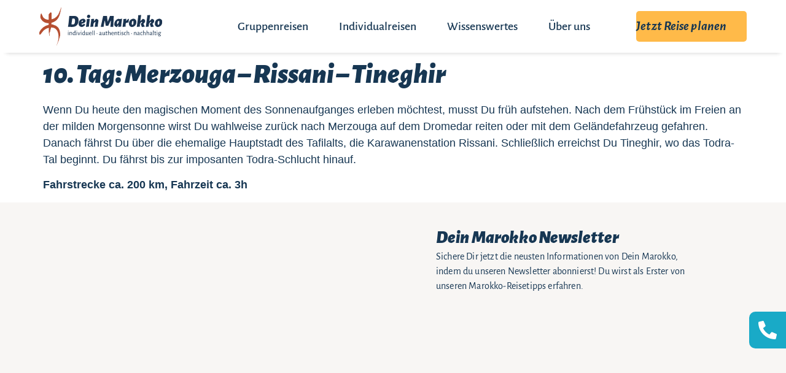

--- FILE ---
content_type: text/html; charset=UTF-8
request_url: https://dein-marokko.de/itinerary/10-tag-merzouga-rissani-tineghir/
body_size: 19368
content:
<!doctype html>
<html dir="ltr" lang="de" prefix="og: https://ogp.me/ns#">
<head>
	<meta charset="UTF-8">
	<meta name="viewport" content="width=device-width, initial-scale=1">
	<link rel="profile" href="https://gmpg.org/xfn/11">
	<title>10. Tag: Merzouga – Rissani – Tineghir - Dein Marokko</title>

		<!-- All in One SEO 4.9.3 - aioseo.com -->
	<meta name="description" content="Wenn Du heute den magischen Moment des Sonnenaufganges erleben möchtest, musst Du früh aufstehen. Nach dem Frühstück im Freien an der milden Morgensonne wirst Du wahlweise zurück nach Merzouga auf dem Dromedar reiten oder mit dem Geländefahrzeug gefahren. Danach fährst Du über die ehemalige Hauptstadt des Tafilalts, die Karawanenstation Rissani. Schließlich erreichst Du Tineghir, wo" />
	<meta name="robots" content="max-image-preview:large" />
	<meta name="author" content="Simon"/>
	<link rel="canonical" href="https://dein-marokko.de/itinerary/10-tag-merzouga-rissani-tineghir/" />
	<meta name="generator" content="All in One SEO (AIOSEO) 4.9.3" />
		<meta property="og:locale" content="de_DE" />
		<meta property="og:site_name" content="Dein Marokko - individuell · authentisch · nachhaltig" />
		<meta property="og:type" content="article" />
		<meta property="og:title" content="10. Tag: Merzouga – Rissani – Tineghir - Dein Marokko" />
		<meta property="og:description" content="Wenn Du heute den magischen Moment des Sonnenaufganges erleben möchtest, musst Du früh aufstehen. Nach dem Frühstück im Freien an der milden Morgensonne wirst Du wahlweise zurück nach Merzouga auf dem Dromedar reiten oder mit dem Geländefahrzeug gefahren. Danach fährst Du über die ehemalige Hauptstadt des Tafilalts, die Karawanenstation Rissani. Schließlich erreichst Du Tineghir, wo" />
		<meta property="og:url" content="https://dein-marokko.de/itinerary/10-tag-merzouga-rissani-tineghir/" />
		<meta property="og:image" content="https://dein-marokko.de/wp-content/uploads/Dein-Marokko_Logo-2021.svg" />
		<meta property="og:image:secure_url" content="https://dein-marokko.de/wp-content/uploads/Dein-Marokko_Logo-2021.svg" />
		<meta property="og:image:width" content="377" />
		<meta property="og:image:height" content="117" />
		<meta property="article:published_time" content="2023-08-15T11:07:06+00:00" />
		<meta property="article:modified_time" content="2023-08-15T11:07:06+00:00" />
		<meta name="twitter:card" content="summary_large_image" />
		<meta name="twitter:title" content="10. Tag: Merzouga – Rissani – Tineghir - Dein Marokko" />
		<meta name="twitter:description" content="Wenn Du heute den magischen Moment des Sonnenaufganges erleben möchtest, musst Du früh aufstehen. Nach dem Frühstück im Freien an der milden Morgensonne wirst Du wahlweise zurück nach Merzouga auf dem Dromedar reiten oder mit dem Geländefahrzeug gefahren. Danach fährst Du über die ehemalige Hauptstadt des Tafilalts, die Karawanenstation Rissani. Schließlich erreichst Du Tineghir, wo" />
		<meta name="twitter:image" content="https://dein-marokko.de/wp-content/uploads/Dein-Marokko_Logo-2021.svg" />
		<script type="application/ld+json" class="aioseo-schema">
			{"@context":"https:\/\/schema.org","@graph":[{"@type":"BreadcrumbList","@id":"https:\/\/dein-marokko.de\/itinerary\/10-tag-merzouga-rissani-tineghir\/#breadcrumblist","itemListElement":[{"@type":"ListItem","@id":"https:\/\/dein-marokko.de#listItem","position":1,"name":"Home","item":"https:\/\/dein-marokko.de","nextItem":{"@type":"ListItem","@id":"https:\/\/dein-marokko.de\/itinerary\/10-tag-merzouga-rissani-tineghir\/#listItem","name":"10. Tag: Merzouga \u2013 Rissani \u2013 Tineghir"}},{"@type":"ListItem","@id":"https:\/\/dein-marokko.de\/itinerary\/10-tag-merzouga-rissani-tineghir\/#listItem","position":2,"name":"10. Tag: Merzouga \u2013 Rissani \u2013 Tineghir","previousItem":{"@type":"ListItem","@id":"https:\/\/dein-marokko.de#listItem","name":"Home"}}]},{"@type":"Organization","@id":"https:\/\/dein-marokko.de\/#organization","name":"Dein Marokko","description":"individuell \u00b7 authentisch \u00b7 nachhaltig","url":"https:\/\/dein-marokko.de\/","logo":{"@type":"ImageObject","url":"https:\/\/dein-marokko.de\/wp-content\/uploads\/Dein-Marokko_Logo-2021.svg","@id":"https:\/\/dein-marokko.de\/itinerary\/10-tag-merzouga-rissani-tineghir\/#organizationLogo","width":377,"height":117},"image":{"@id":"https:\/\/dein-marokko.de\/itinerary\/10-tag-merzouga-rissani-tineghir\/#organizationLogo"}},{"@type":"Person","@id":"https:\/\/dein-marokko.de\/author\/simon\/#author","url":"https:\/\/dein-marokko.de\/author\/simon\/","name":"Simon"},{"@type":"WebPage","@id":"https:\/\/dein-marokko.de\/itinerary\/10-tag-merzouga-rissani-tineghir\/#webpage","url":"https:\/\/dein-marokko.de\/itinerary\/10-tag-merzouga-rissani-tineghir\/","name":"10. Tag: Merzouga \u2013 Rissani \u2013 Tineghir - Dein Marokko","description":"Wenn Du heute den magischen Moment des Sonnenaufganges erleben m\u00f6chtest, musst Du fr\u00fch aufstehen. Nach dem Fr\u00fchst\u00fcck im Freien an der milden Morgensonne wirst Du wahlweise zur\u00fcck nach Merzouga auf dem Dromedar reiten oder mit dem Gel\u00e4ndefahrzeug gefahren. Danach f\u00e4hrst Du \u00fcber die ehemalige Hauptstadt des Tafilalts, die Karawanenstation Rissani. Schlie\u00dflich erreichst Du Tineghir, wo","inLanguage":"de-DE","isPartOf":{"@id":"https:\/\/dein-marokko.de\/#website"},"breadcrumb":{"@id":"https:\/\/dein-marokko.de\/itinerary\/10-tag-merzouga-rissani-tineghir\/#breadcrumblist"},"author":{"@id":"https:\/\/dein-marokko.de\/author\/simon\/#author"},"creator":{"@id":"https:\/\/dein-marokko.de\/author\/simon\/#author"},"datePublished":"2023-08-15T12:07:06+01:00","dateModified":"2023-08-15T12:07:06+01:00"},{"@type":"WebSite","@id":"https:\/\/dein-marokko.de\/#website","url":"https:\/\/dein-marokko.de\/","name":"Dein Marokko","description":"individuell \u00b7 authentisch \u00b7 nachhaltig","inLanguage":"de-DE","publisher":{"@id":"https:\/\/dein-marokko.de\/#organization"}}]}
		</script>
		<!-- All in One SEO -->

<script id="cookieyes" type="text/javascript" src="https://cdn-cookieyes.com/client_data/d07c16ff21cb6c9000a9cc79/script.js"></script>
<!-- Google Tag Manager for WordPress by gtm4wp.com -->
<script data-cfasync="false" data-pagespeed-no-defer>
	var gtm4wp_datalayer_name = "dataLayer";
	var dataLayer = dataLayer || [];

	const gtm4wp_scrollerscript_debugmode         = false;
	const gtm4wp_scrollerscript_callbacktime      = 100;
	const gtm4wp_scrollerscript_readerlocation    = 150;
	const gtm4wp_scrollerscript_contentelementid  = "content";
	const gtm4wp_scrollerscript_scannertime       = 60;
</script>
<!-- End Google Tag Manager for WordPress by gtm4wp.com --><link rel="alternate" type="application/rss+xml" title="Dein Marokko &raquo; Feed" href="https://dein-marokko.de/feed/" />
<link rel="alternate" type="application/rss+xml" title="Dein Marokko &raquo; Kommentar-Feed" href="https://dein-marokko.de/comments/feed/" />
<link rel="alternate" title="oEmbed (JSON)" type="application/json+oembed" href="https://dein-marokko.de/wp-json/oembed/1.0/embed?url=https%3A%2F%2Fdein-marokko.de%2Fitinerary%2F10-tag-merzouga-rissani-tineghir%2F" />
<link rel="alternate" title="oEmbed (XML)" type="text/xml+oembed" href="https://dein-marokko.de/wp-json/oembed/1.0/embed?url=https%3A%2F%2Fdein-marokko.de%2Fitinerary%2F10-tag-merzouga-rissani-tineghir%2F&#038;format=xml" />
<style id='wp-img-auto-sizes-contain-inline-css'>
img:is([sizes=auto i],[sizes^="auto," i]){contain-intrinsic-size:3000px 1500px}
/*# sourceURL=wp-img-auto-sizes-contain-inline-css */
</style>
<link rel='stylesheet' id='mz-leaflet-elevation-css-css' href='https://dein-marokko.de/wp-content/plugins/milzer-travel-kit/resources/frontend/libs/leaflet/leaflet-elevation.css?ver=0.0.2' media='all' />
<link rel='stylesheet' id='mz-leaflet-css-css' href='https://dein-marokko.de/wp-content/plugins/milzer-travel-kit/resources/frontend/libs/leaflet/leaflet.css?ver=1.9.4' media='all' />
<style id='wp-emoji-styles-inline-css'>

	img.wp-smiley, img.emoji {
		display: inline !important;
		border: none !important;
		box-shadow: none !important;
		height: 1em !important;
		width: 1em !important;
		margin: 0 0.07em !important;
		vertical-align: -0.1em !important;
		background: none !important;
		padding: 0 !important;
	}
/*# sourceURL=wp-emoji-styles-inline-css */
</style>
<link rel='stylesheet' id='wp-block-library-css' href='https://dein-marokko.de/wp-includes/css/dist/block-library/style.min.css?ver=6.9' media='all' />
<link rel='stylesheet' id='aioseo/css/src/vue/standalone/blocks/table-of-contents/global.scss-css' href='https://dein-marokko.de/wp-content/plugins/all-in-one-seo-pack/dist/Lite/assets/css/table-of-contents/global.e90f6d47.css?ver=4.9.3' media='all' />
<link rel='stylesheet' id='jet-engine-frontend-css' href='https://dein-marokko.de/wp-content/plugins/jet-engine/assets/css/frontend.css?ver=3.8.2.1' media='all' />
<style id='filebird-block-filebird-gallery-style-inline-css'>
ul.filebird-block-filebird-gallery{margin:auto!important;padding:0!important;width:100%}ul.filebird-block-filebird-gallery.layout-grid{display:grid;grid-gap:20px;align-items:stretch;grid-template-columns:repeat(var(--columns),1fr);justify-items:stretch}ul.filebird-block-filebird-gallery.layout-grid li img{border:1px solid #ccc;box-shadow:2px 2px 6px 0 rgba(0,0,0,.3);height:100%;max-width:100%;-o-object-fit:cover;object-fit:cover;width:100%}ul.filebird-block-filebird-gallery.layout-masonry{-moz-column-count:var(--columns);-moz-column-gap:var(--space);column-gap:var(--space);-moz-column-width:var(--min-width);columns:var(--min-width) var(--columns);display:block;overflow:auto}ul.filebird-block-filebird-gallery.layout-masonry li{margin-bottom:var(--space)}ul.filebird-block-filebird-gallery li{list-style:none}ul.filebird-block-filebird-gallery li figure{height:100%;margin:0;padding:0;position:relative;width:100%}ul.filebird-block-filebird-gallery li figure figcaption{background:linear-gradient(0deg,rgba(0,0,0,.7),rgba(0,0,0,.3) 70%,transparent);bottom:0;box-sizing:border-box;color:#fff;font-size:.8em;margin:0;max-height:100%;overflow:auto;padding:3em .77em .7em;position:absolute;text-align:center;width:100%;z-index:2}ul.filebird-block-filebird-gallery li figure figcaption a{color:inherit}.fb-block-hover-animation-zoomIn figure{overflow:hidden}.fb-block-hover-animation-zoomIn figure img{transform:scale(1);transition:.3s ease-in-out}.fb-block-hover-animation-zoomIn figure:hover img{transform:scale(1.3)}.fb-block-hover-animation-shine figure{overflow:hidden;position:relative}.fb-block-hover-animation-shine figure:before{background:linear-gradient(90deg,hsla(0,0%,100%,0) 0,hsla(0,0%,100%,.3));content:"";display:block;height:100%;left:-75%;position:absolute;top:0;transform:skewX(-25deg);width:50%;z-index:2}.fb-block-hover-animation-shine figure:hover:before{animation:shine .75s}@keyframes shine{to{left:125%}}.fb-block-hover-animation-opacity figure{overflow:hidden}.fb-block-hover-animation-opacity figure img{opacity:1;transition:.3s ease-in-out}.fb-block-hover-animation-opacity figure:hover img{opacity:.5}.fb-block-hover-animation-grayscale figure img{filter:grayscale(100%);transition:.3s ease-in-out}.fb-block-hover-animation-grayscale figure:hover img{filter:grayscale(0)}

/*# sourceURL=https://dein-marokko.de/wp-content/plugins/filebird-pro/blocks/filebird-gallery/build/style-index.css */
</style>
<style id='global-styles-inline-css'>
:root{--wp--preset--aspect-ratio--square: 1;--wp--preset--aspect-ratio--4-3: 4/3;--wp--preset--aspect-ratio--3-4: 3/4;--wp--preset--aspect-ratio--3-2: 3/2;--wp--preset--aspect-ratio--2-3: 2/3;--wp--preset--aspect-ratio--16-9: 16/9;--wp--preset--aspect-ratio--9-16: 9/16;--wp--preset--color--black: #000000;--wp--preset--color--cyan-bluish-gray: #abb8c3;--wp--preset--color--white: #ffffff;--wp--preset--color--pale-pink: #f78da7;--wp--preset--color--vivid-red: #cf2e2e;--wp--preset--color--luminous-vivid-orange: #ff6900;--wp--preset--color--luminous-vivid-amber: #fcb900;--wp--preset--color--light-green-cyan: #7bdcb5;--wp--preset--color--vivid-green-cyan: #00d084;--wp--preset--color--pale-cyan-blue: #8ed1fc;--wp--preset--color--vivid-cyan-blue: #0693e3;--wp--preset--color--vivid-purple: #9b51e0;--wp--preset--gradient--vivid-cyan-blue-to-vivid-purple: linear-gradient(135deg,rgb(6,147,227) 0%,rgb(155,81,224) 100%);--wp--preset--gradient--light-green-cyan-to-vivid-green-cyan: linear-gradient(135deg,rgb(122,220,180) 0%,rgb(0,208,130) 100%);--wp--preset--gradient--luminous-vivid-amber-to-luminous-vivid-orange: linear-gradient(135deg,rgb(252,185,0) 0%,rgb(255,105,0) 100%);--wp--preset--gradient--luminous-vivid-orange-to-vivid-red: linear-gradient(135deg,rgb(255,105,0) 0%,rgb(207,46,46) 100%);--wp--preset--gradient--very-light-gray-to-cyan-bluish-gray: linear-gradient(135deg,rgb(238,238,238) 0%,rgb(169,184,195) 100%);--wp--preset--gradient--cool-to-warm-spectrum: linear-gradient(135deg,rgb(74,234,220) 0%,rgb(151,120,209) 20%,rgb(207,42,186) 40%,rgb(238,44,130) 60%,rgb(251,105,98) 80%,rgb(254,248,76) 100%);--wp--preset--gradient--blush-light-purple: linear-gradient(135deg,rgb(255,206,236) 0%,rgb(152,150,240) 100%);--wp--preset--gradient--blush-bordeaux: linear-gradient(135deg,rgb(254,205,165) 0%,rgb(254,45,45) 50%,rgb(107,0,62) 100%);--wp--preset--gradient--luminous-dusk: linear-gradient(135deg,rgb(255,203,112) 0%,rgb(199,81,192) 50%,rgb(65,88,208) 100%);--wp--preset--gradient--pale-ocean: linear-gradient(135deg,rgb(255,245,203) 0%,rgb(182,227,212) 50%,rgb(51,167,181) 100%);--wp--preset--gradient--electric-grass: linear-gradient(135deg,rgb(202,248,128) 0%,rgb(113,206,126) 100%);--wp--preset--gradient--midnight: linear-gradient(135deg,rgb(2,3,129) 0%,rgb(40,116,252) 100%);--wp--preset--font-size--small: 13px;--wp--preset--font-size--medium: 20px;--wp--preset--font-size--large: 36px;--wp--preset--font-size--x-large: 42px;--wp--preset--spacing--20: 0.44rem;--wp--preset--spacing--30: 0.67rem;--wp--preset--spacing--40: 1rem;--wp--preset--spacing--50: 1.5rem;--wp--preset--spacing--60: 2.25rem;--wp--preset--spacing--70: 3.38rem;--wp--preset--spacing--80: 5.06rem;--wp--preset--shadow--natural: 6px 6px 9px rgba(0, 0, 0, 0.2);--wp--preset--shadow--deep: 12px 12px 50px rgba(0, 0, 0, 0.4);--wp--preset--shadow--sharp: 6px 6px 0px rgba(0, 0, 0, 0.2);--wp--preset--shadow--outlined: 6px 6px 0px -3px rgb(255, 255, 255), 6px 6px rgb(0, 0, 0);--wp--preset--shadow--crisp: 6px 6px 0px rgb(0, 0, 0);}:root { --wp--style--global--content-size: 800px;--wp--style--global--wide-size: 1200px; }:where(body) { margin: 0; }.wp-site-blocks > .alignleft { float: left; margin-right: 2em; }.wp-site-blocks > .alignright { float: right; margin-left: 2em; }.wp-site-blocks > .aligncenter { justify-content: center; margin-left: auto; margin-right: auto; }:where(.wp-site-blocks) > * { margin-block-start: 24px; margin-block-end: 0; }:where(.wp-site-blocks) > :first-child { margin-block-start: 0; }:where(.wp-site-blocks) > :last-child { margin-block-end: 0; }:root { --wp--style--block-gap: 24px; }:root :where(.is-layout-flow) > :first-child{margin-block-start: 0;}:root :where(.is-layout-flow) > :last-child{margin-block-end: 0;}:root :where(.is-layout-flow) > *{margin-block-start: 24px;margin-block-end: 0;}:root :where(.is-layout-constrained) > :first-child{margin-block-start: 0;}:root :where(.is-layout-constrained) > :last-child{margin-block-end: 0;}:root :where(.is-layout-constrained) > *{margin-block-start: 24px;margin-block-end: 0;}:root :where(.is-layout-flex){gap: 24px;}:root :where(.is-layout-grid){gap: 24px;}.is-layout-flow > .alignleft{float: left;margin-inline-start: 0;margin-inline-end: 2em;}.is-layout-flow > .alignright{float: right;margin-inline-start: 2em;margin-inline-end: 0;}.is-layout-flow > .aligncenter{margin-left: auto !important;margin-right: auto !important;}.is-layout-constrained > .alignleft{float: left;margin-inline-start: 0;margin-inline-end: 2em;}.is-layout-constrained > .alignright{float: right;margin-inline-start: 2em;margin-inline-end: 0;}.is-layout-constrained > .aligncenter{margin-left: auto !important;margin-right: auto !important;}.is-layout-constrained > :where(:not(.alignleft):not(.alignright):not(.alignfull)){max-width: var(--wp--style--global--content-size);margin-left: auto !important;margin-right: auto !important;}.is-layout-constrained > .alignwide{max-width: var(--wp--style--global--wide-size);}body .is-layout-flex{display: flex;}.is-layout-flex{flex-wrap: wrap;align-items: center;}.is-layout-flex > :is(*, div){margin: 0;}body .is-layout-grid{display: grid;}.is-layout-grid > :is(*, div){margin: 0;}body{padding-top: 0px;padding-right: 0px;padding-bottom: 0px;padding-left: 0px;}a:where(:not(.wp-element-button)){text-decoration: underline;}:root :where(.wp-element-button, .wp-block-button__link){background-color: #32373c;border-width: 0;color: #fff;font-family: inherit;font-size: inherit;font-style: inherit;font-weight: inherit;letter-spacing: inherit;line-height: inherit;padding-top: calc(0.667em + 2px);padding-right: calc(1.333em + 2px);padding-bottom: calc(0.667em + 2px);padding-left: calc(1.333em + 2px);text-decoration: none;text-transform: inherit;}.has-black-color{color: var(--wp--preset--color--black) !important;}.has-cyan-bluish-gray-color{color: var(--wp--preset--color--cyan-bluish-gray) !important;}.has-white-color{color: var(--wp--preset--color--white) !important;}.has-pale-pink-color{color: var(--wp--preset--color--pale-pink) !important;}.has-vivid-red-color{color: var(--wp--preset--color--vivid-red) !important;}.has-luminous-vivid-orange-color{color: var(--wp--preset--color--luminous-vivid-orange) !important;}.has-luminous-vivid-amber-color{color: var(--wp--preset--color--luminous-vivid-amber) !important;}.has-light-green-cyan-color{color: var(--wp--preset--color--light-green-cyan) !important;}.has-vivid-green-cyan-color{color: var(--wp--preset--color--vivid-green-cyan) !important;}.has-pale-cyan-blue-color{color: var(--wp--preset--color--pale-cyan-blue) !important;}.has-vivid-cyan-blue-color{color: var(--wp--preset--color--vivid-cyan-blue) !important;}.has-vivid-purple-color{color: var(--wp--preset--color--vivid-purple) !important;}.has-black-background-color{background-color: var(--wp--preset--color--black) !important;}.has-cyan-bluish-gray-background-color{background-color: var(--wp--preset--color--cyan-bluish-gray) !important;}.has-white-background-color{background-color: var(--wp--preset--color--white) !important;}.has-pale-pink-background-color{background-color: var(--wp--preset--color--pale-pink) !important;}.has-vivid-red-background-color{background-color: var(--wp--preset--color--vivid-red) !important;}.has-luminous-vivid-orange-background-color{background-color: var(--wp--preset--color--luminous-vivid-orange) !important;}.has-luminous-vivid-amber-background-color{background-color: var(--wp--preset--color--luminous-vivid-amber) !important;}.has-light-green-cyan-background-color{background-color: var(--wp--preset--color--light-green-cyan) !important;}.has-vivid-green-cyan-background-color{background-color: var(--wp--preset--color--vivid-green-cyan) !important;}.has-pale-cyan-blue-background-color{background-color: var(--wp--preset--color--pale-cyan-blue) !important;}.has-vivid-cyan-blue-background-color{background-color: var(--wp--preset--color--vivid-cyan-blue) !important;}.has-vivid-purple-background-color{background-color: var(--wp--preset--color--vivid-purple) !important;}.has-black-border-color{border-color: var(--wp--preset--color--black) !important;}.has-cyan-bluish-gray-border-color{border-color: var(--wp--preset--color--cyan-bluish-gray) !important;}.has-white-border-color{border-color: var(--wp--preset--color--white) !important;}.has-pale-pink-border-color{border-color: var(--wp--preset--color--pale-pink) !important;}.has-vivid-red-border-color{border-color: var(--wp--preset--color--vivid-red) !important;}.has-luminous-vivid-orange-border-color{border-color: var(--wp--preset--color--luminous-vivid-orange) !important;}.has-luminous-vivid-amber-border-color{border-color: var(--wp--preset--color--luminous-vivid-amber) !important;}.has-light-green-cyan-border-color{border-color: var(--wp--preset--color--light-green-cyan) !important;}.has-vivid-green-cyan-border-color{border-color: var(--wp--preset--color--vivid-green-cyan) !important;}.has-pale-cyan-blue-border-color{border-color: var(--wp--preset--color--pale-cyan-blue) !important;}.has-vivid-cyan-blue-border-color{border-color: var(--wp--preset--color--vivid-cyan-blue) !important;}.has-vivid-purple-border-color{border-color: var(--wp--preset--color--vivid-purple) !important;}.has-vivid-cyan-blue-to-vivid-purple-gradient-background{background: var(--wp--preset--gradient--vivid-cyan-blue-to-vivid-purple) !important;}.has-light-green-cyan-to-vivid-green-cyan-gradient-background{background: var(--wp--preset--gradient--light-green-cyan-to-vivid-green-cyan) !important;}.has-luminous-vivid-amber-to-luminous-vivid-orange-gradient-background{background: var(--wp--preset--gradient--luminous-vivid-amber-to-luminous-vivid-orange) !important;}.has-luminous-vivid-orange-to-vivid-red-gradient-background{background: var(--wp--preset--gradient--luminous-vivid-orange-to-vivid-red) !important;}.has-very-light-gray-to-cyan-bluish-gray-gradient-background{background: var(--wp--preset--gradient--very-light-gray-to-cyan-bluish-gray) !important;}.has-cool-to-warm-spectrum-gradient-background{background: var(--wp--preset--gradient--cool-to-warm-spectrum) !important;}.has-blush-light-purple-gradient-background{background: var(--wp--preset--gradient--blush-light-purple) !important;}.has-blush-bordeaux-gradient-background{background: var(--wp--preset--gradient--blush-bordeaux) !important;}.has-luminous-dusk-gradient-background{background: var(--wp--preset--gradient--luminous-dusk) !important;}.has-pale-ocean-gradient-background{background: var(--wp--preset--gradient--pale-ocean) !important;}.has-electric-grass-gradient-background{background: var(--wp--preset--gradient--electric-grass) !important;}.has-midnight-gradient-background{background: var(--wp--preset--gradient--midnight) !important;}.has-small-font-size{font-size: var(--wp--preset--font-size--small) !important;}.has-medium-font-size{font-size: var(--wp--preset--font-size--medium) !important;}.has-large-font-size{font-size: var(--wp--preset--font-size--large) !important;}.has-x-large-font-size{font-size: var(--wp--preset--font-size--x-large) !important;}
:root :where(.wp-block-pullquote){font-size: 1.5em;line-height: 1.6;}
/*# sourceURL=global-styles-inline-css */
</style>
<link rel='stylesheet' id='mz-main-css' href='https://dein-marokko.de/wp-content/plugins/milzer-travel-kit/resources/frontend/frontend.css?ver=1767008163' media='all' />
<link rel='stylesheet' id='pafe-extension-style-css' href='https://dein-marokko.de/wp-content/plugins/piotnet-addons-for-elementor-pro/assets/css/minify/extension.min.css?ver=7.1.68' media='all' />
<link rel='stylesheet' id='hello-elementor-css' href='https://dein-marokko.de/wp-content/themes/hello-elementor/assets/css/reset.css?ver=3.4.5' media='all' />
<link rel='stylesheet' id='hello-elementor-theme-style-css' href='https://dein-marokko.de/wp-content/themes/hello-elementor/assets/css/theme.css?ver=3.4.5' media='all' />
<link rel='stylesheet' id='hello-elementor-header-footer-css' href='https://dein-marokko.de/wp-content/themes/hello-elementor/assets/css/header-footer.css?ver=3.4.5' media='all' />
<link rel='stylesheet' id='elementor-frontend-css' href='https://dein-marokko.de/wp-content/plugins/elementor/assets/css/frontend.min.css?ver=3.34.2' media='all' />
<link rel='stylesheet' id='elementor-post-9-css' href='https://dein-marokko.de/wp-content/uploads/elementor/css/post-9.css?ver=1769295538' media='all' />
<link rel='stylesheet' id='widget-heading-css' href='https://dein-marokko.de/wp-content/plugins/elementor/assets/css/widget-heading.min.css?ver=3.34.2' media='all' />
<link rel='stylesheet' id='widget-image-css' href='https://dein-marokko.de/wp-content/plugins/elementor/assets/css/widget-image.min.css?ver=3.34.2' media='all' />
<link rel='stylesheet' id='widget-nav-menu-css' href='https://dein-marokko.de/wp-content/plugins/elementor-pro/assets/css/widget-nav-menu.min.css?ver=3.34.0' media='all' />
<link rel='stylesheet' id='swiper-css' href='https://dein-marokko.de/wp-content/plugins/elementor/assets/lib/swiper/v8/css/swiper.min.css?ver=8.4.5' media='all' />
<link rel='stylesheet' id='e-swiper-css' href='https://dein-marokko.de/wp-content/plugins/elementor/assets/css/conditionals/e-swiper.min.css?ver=3.34.2' media='all' />
<link rel='stylesheet' id='widget-form-css' href='https://dein-marokko.de/wp-content/plugins/elementor-pro/assets/css/widget-form.min.css?ver=3.34.0' media='all' />
<link rel='stylesheet' id='widget-icon-list-css' href='https://dein-marokko.de/wp-content/plugins/elementor/assets/css/widget-icon-list.min.css?ver=3.34.2' media='all' />
<link rel='stylesheet' id='e-animation-fadeIn-css' href='https://dein-marokko.de/wp-content/plugins/elementor/assets/lib/animations/styles/fadeIn.min.css?ver=3.34.2' media='all' />
<link rel='stylesheet' id='e-motion-fx-css' href='https://dein-marokko.de/wp-content/plugins/elementor-pro/assets/css/modules/motion-fx.min.css?ver=3.34.0' media='all' />
<link rel='stylesheet' id='widget-social-icons-css' href='https://dein-marokko.de/wp-content/plugins/elementor/assets/css/widget-social-icons.min.css?ver=3.34.2' media='all' />
<link rel='stylesheet' id='e-apple-webkit-css' href='https://dein-marokko.de/wp-content/plugins/elementor/assets/css/conditionals/apple-webkit.min.css?ver=3.34.2' media='all' />
<link rel='stylesheet' id='e-animation-fadeInLeft-css' href='https://dein-marokko.de/wp-content/plugins/elementor/assets/lib/animations/styles/fadeInLeft.min.css?ver=3.34.2' media='all' />
<link rel='stylesheet' id='e-popup-css' href='https://dein-marokko.de/wp-content/plugins/elementor-pro/assets/css/conditionals/popup.min.css?ver=3.34.0' media='all' />
<link rel='stylesheet' id='widget-icon-box-css' href='https://dein-marokko.de/wp-content/plugins/elementor/assets/css/widget-icon-box.min.css?ver=3.34.2' media='all' />
<link rel='stylesheet' id='e-animation-fadeInDown-css' href='https://dein-marokko.de/wp-content/plugins/elementor/assets/lib/animations/styles/fadeInDown.min.css?ver=3.34.2' media='all' />
<link rel='stylesheet' id='jet-blocks-css' href='https://dein-marokko.de/wp-content/uploads/elementor/css/custom-jet-blocks.css?ver=1.3.22' media='all' />
<link rel='stylesheet' id='filebird-elementor-frontend-css' href='https://dein-marokko.de/wp-content/plugins/filebird-pro/includes/PageBuilders/Elementor/assets/css/frontend.css?ver=6.5.2' media='all' />
<link rel='stylesheet' id='elementor-post-1425-css' href='https://dein-marokko.de/wp-content/uploads/elementor/css/post-1425.css?ver=1769295538' media='all' />
<link rel='stylesheet' id='elementor-post-823-css' href='https://dein-marokko.de/wp-content/uploads/elementor/css/post-823.css?ver=1769295538' media='all' />
<link rel='stylesheet' id='elementor-post-12944-css' href='https://dein-marokko.de/wp-content/uploads/elementor/css/post-12944.css?ver=1769295538' media='all' />
<link rel='stylesheet' id='elementor-post-1890-css' href='https://dein-marokko.de/wp-content/uploads/elementor/css/post-1890.css?ver=1769295538' media='all' />
<link rel='stylesheet' id='jquery-chosen-css' href='https://dein-marokko.de/wp-content/plugins/jet-search/assets/lib/chosen/chosen.min.css?ver=1.8.7' media='all' />
<link rel='stylesheet' id='jet-search-css' href='https://dein-marokko.de/wp-content/plugins/jet-search/assets/css/jet-search.css?ver=3.5.16.1' media='all' />
<script src="https://dein-marokko.de/wp-includes/js/jquery/jquery.min.js?ver=3.7.1" id="jquery-core-js"></script>
<script src="https://dein-marokko.de/wp-includes/js/jquery/jquery-migrate.min.js?ver=3.4.1" id="jquery-migrate-js"></script>
<script src="https://dein-marokko.de/wp-content/plugins/milzer-travel-kit/resources/frontend/js/flatpickr.min.js?ver=6.9" id="mz-flatpickr-js"></script>
<script src="https://dein-marokko.de/wp-content/plugins/milzer-travel-kit/resources/frontend/js/flatpickr.de.js?ver=6.9" id="mz-flatpickr-de-js"></script>
<script id="mz-passolution-widget-js-extra">
var passolutionVars = {"url":"https://dein-marokko.de/wp-admin/admin-ajax.php"};
//# sourceURL=mz-passolution-widget-js-extra
</script>
<script src="https://dein-marokko.de/wp-content/plugins/milzer-travel-kit/resources/frontend/js/passolution.js?ver=1767008163" id="mz-passolution-widget-js"></script>
<script src="https://dein-marokko.de/wp-includes/js/imagesloaded.min.js?ver=6.9" id="imagesLoaded-js"></script>
<script src="https://dein-marokko.de/wp-content/plugins/milzer-travel-kit/resources/frontend/frontend.js?ver=1.0.0" id="mz-main-js"></script>
<script src="https://dein-marokko.de/wp-content/plugins/piotnet-addons-for-elementor-pro/assets/js/minify/extension.min.js?ver=7.1.68" id="pafe-extension-js"></script>
<script src="https://dein-marokko.de/wp-content/plugins/duracelltomi-google-tag-manager/dist/js/analytics-talk-content-tracking.js?ver=1.22.3" id="gtm4wp-scroll-tracking-js"></script>
<link rel="https://api.w.org/" href="https://dein-marokko.de/wp-json/" /><link rel="EditURI" type="application/rsd+xml" title="RSD" href="https://dein-marokko.de/xmlrpc.php?rsd" />
<meta name="generator" content="WordPress 6.9" />
<link rel='shortlink' href='https://dein-marokko.de/?p=9245' />
<script src="https://static.heyflow.app/widget/latest/webview.js"></script>
<!-- Google Tag Manager for WordPress by gtm4wp.com -->
<!-- GTM Container placement set to footer -->
<script data-cfasync="false" data-pagespeed-no-defer>
	var dataLayer_content = {"pagePostType":"itineraries","pagePostType2":"single-itineraries","pagePostAuthor":"Simon"};
	dataLayer.push( dataLayer_content );
</script>
<script data-cfasync="false" data-pagespeed-no-defer>
(function(w,d,s,l,i){w[l]=w[l]||[];w[l].push({'gtm.start':
new Date().getTime(),event:'gtm.js'});var f=d.getElementsByTagName(s)[0],
j=d.createElement(s),dl=l!='dataLayer'?'&l='+l:'';j.async=true;j.src=
'//www.googletagmanager.com/gtm.js?id='+i+dl;f.parentNode.insertBefore(j,f);
})(window,document,'script','dataLayer','GTM-KG8XD97');
</script>
<!-- End Google Tag Manager for WordPress by gtm4wp.com --><meta name="generator" content="Elementor 3.34.2; features: e_font_icon_svg; settings: css_print_method-external, google_font-disabled, font_display-swap">
<style>
/* CONTAINER BOXED LAYOUT*/
/* Ultra wide */
@media (max-width: 3840px) {
.c-box {--content-width: 65%; padding: 3em 0;}}
/* Desktop */
@media (max-width: 1920px) {
.c-box {--content-width: 75%; padding: 3em 0;}}
/* Laptop big */
@media (max-width: 1600px) {
.c-box {--content-width: 88%; padding: 3em 0;}}
/* Laptop small */
@media (max-width: 1366px) {
.c-box {--content-width: 90%; padding: 3em 0;}}
/* Tablet portrait */
@media (max-width: 1200px) {
.c-box {--content-width: 90%; padding: 3em 0;}}
/* Mobile */
@media (max-width: 767px) {
.c-box {--content-width: 90%; padding: 3em 0;}}
</style>
<style>
/* CONTAINER LAYOUT STYLING*/

.c-box-style {
	border-radius: 8px;
}

.c-box-style {

}
	
.c-box-style:hover {
box-shadow: rgba(0, 0, 0, 0.07) 0px 5px 20px 0px;
}
</style>
<style>
/* CONTAINER BOXED LAYOUT*/
/* Ultra wide */
@media (max-width: 3840px) {
.c-box-narrow {--content-width: 65%;}}	
/* Desktop */
@media (max-width: 1920px) {
.c-box-narrow {--content-width: 75%;}}
/* Laptop big */
@media (max-width: 1600px) {
.c-box-narrow {--content-width: 88%;}}
/* Laptop small */
@media (max-width: 1366px) {
.c-box-narrow {--content-width: 90%;}}
/* Tablet portrait */
@media (max-width: 1200px) {
.c-box-narrow {--content-width: 90%;}}
/* Mobile */
@media (max-width: 767px) {
.c-box-narrow {--content-width: 90%;}}
</style>
			<style>
				.e-con.e-parent:nth-of-type(n+4):not(.e-lazyloaded):not(.e-no-lazyload),
				.e-con.e-parent:nth-of-type(n+4):not(.e-lazyloaded):not(.e-no-lazyload) * {
					background-image: none !important;
				}
				@media screen and (max-height: 1024px) {
					.e-con.e-parent:nth-of-type(n+3):not(.e-lazyloaded):not(.e-no-lazyload),
					.e-con.e-parent:nth-of-type(n+3):not(.e-lazyloaded):not(.e-no-lazyload) * {
						background-image: none !important;
					}
				}
				@media screen and (max-height: 640px) {
					.e-con.e-parent:nth-of-type(n+2):not(.e-lazyloaded):not(.e-no-lazyload),
					.e-con.e-parent:nth-of-type(n+2):not(.e-lazyloaded):not(.e-no-lazyload) * {
						background-image: none !important;
					}
				}
			</style>
			<link rel="icon" href="https://dein-marokko.de/wp-content/uploads/fav.svg" sizes="32x32" />
<link rel="icon" href="https://dein-marokko.de/wp-content/uploads/fav.svg" sizes="192x192" />
<link rel="apple-touch-icon" href="https://dein-marokko.de/wp-content/uploads/fav.svg" />
<meta name="msapplication-TileImage" content="https://dein-marokko.de/wp-content/uploads/fav.svg" />
<style>.pswp.pafe-lightbox-modal {display: none;}</style>		<style id="wp-custom-css">
			.jet-ajax-search__field[type="search"], .jet-ajax-search__field[type="search"]:focus { outline: none }		</style>
		</head>
<body class="wp-singular itineraries-template-default single single-itineraries postid-9245 wp-custom-logo wp-embed-responsive wp-theme-hello-elementor eio-default hello-elementor-default elementor-default elementor-kit-9">


<a class="skip-link screen-reader-text" href="#content">Zum Inhalt springen</a>

		<header data-elementor-type="header" data-elementor-id="1425" class="elementor elementor-1425 elementor-location-header" data-elementor-post-type="elementor_library">
			<a class="elementor-element elementor-element-dad382c e-con-full elementor-hidden-desktop elementor-hidden-tablet elementor-hidden-mobile e-flex e-con e-parent" data-id="dad382c" data-element_type="container" data-settings="{&quot;background_background&quot;:&quot;classic&quot;}" href="https://dein-marokko.de/info/faq/#erdbeben">
				<div class="elementor-element elementor-element-ce7e68a elementor-widget elementor-widget-heading" data-id="ce7e68a" data-element_type="widget" data-widget_type="heading.default">
				<div class="elementor-widget-container">
					<h2 class="elementor-heading-title elementor-size-default">Aktuelle Informationen zum Erdbeben</h2>				</div>
				</div>
				</a>
		<a class="elementor-element elementor-element-771e4f2 e-con-full elementor-hidden-desktop elementor-hidden-tablet elementor-hidden-mobile e-flex e-con e-parent" data-id="771e4f2" data-element_type="container" data-settings="{&quot;background_background&quot;:&quot;classic&quot;}" href="https://dein-marokko.de/info/faq/#erdbeben">
				<div class="elementor-element elementor-element-daadece elementor-widget elementor-widget-html" data-id="daadece" data-element_type="widget" data-widget_type="html.default">
				<div class="elementor-widget-container">
					<!-- TrustBox script -->
<script type="text/javascript" src="//widget.trustpilot.com/bootstrap/v5/tp.widget.bootstrap.min.js" async></script>
<!-- End TrustBox script -->				</div>
				</div>
				</a>
		<header class="elementor-element elementor-element-092b4f6 c-box-narrow elementor-hidden-tablet elementor-hidden-mobile e-flex e-con-boxed e-con e-parent" data-id="092b4f6" data-element_type="container" id="kopfzeile" data-settings="{&quot;background_background&quot;:&quot;classic&quot;}">
					<div class="e-con-inner">
		<div class="elementor-element elementor-element-086c907 e-con-full e-flex e-con e-child" data-id="086c907" data-element_type="container">
				<div class="elementor-element elementor-element-64cfe6c elementor-widget elementor-widget-theme-site-logo elementor-widget-image" data-id="64cfe6c" data-element_type="widget" data-widget_type="theme-site-logo.default">
				<div class="elementor-widget-container">
											<a href="https://dein-marokko.de">
			<img width="377" height="117" src="https://dein-marokko.de/wp-content/uploads/Dein-Marokko_Logo-2021.svg" class="attachment-medium size-medium wp-image-4972" alt="" />				</a>
											</div>
				</div>
				</div>
		<div class="elementor-element elementor-element-e77df51 e-con-full e-flex e-con e-child" data-id="e77df51" data-element_type="container">
				<div class="elementor-element elementor-element-d55d87f elementor-nav-menu__align-end elementor-nav-menu--stretch elementor-widget__width-inherit elementor-widget-mobile__width-auto elementor-nav-menu--dropdown-tablet elementor-nav-menu__text-align-aside elementor-nav-menu--toggle elementor-nav-menu--burger elementor-widget elementor-widget-nav-menu" data-id="d55d87f" data-element_type="widget" data-settings="{&quot;full_width&quot;:&quot;stretch&quot;,&quot;submenu_icon&quot;:{&quot;value&quot;:&quot;&lt;i aria-hidden=\&quot;true\&quot; class=\&quot;\&quot;&gt;&lt;\/i&gt;&quot;,&quot;library&quot;:&quot;&quot;},&quot;layout&quot;:&quot;horizontal&quot;,&quot;toggle&quot;:&quot;burger&quot;}" data-widget_type="nav-menu.default">
				<div class="elementor-widget-container">
								<nav aria-label="Menü" class="elementor-nav-menu--main elementor-nav-menu__container elementor-nav-menu--layout-horizontal e--pointer-underline e--animation-slide">
				<ul id="menu-1-d55d87f" class="elementor-nav-menu"><li class="menu-item menu-item-type-post_type menu-item-object-page menu-item-has-children menu-item-5046"><a href="https://dein-marokko.de/gruppenreisen/" class="elementor-item">Gruppenreisen</a>
<ul class="sub-menu elementor-nav-menu--dropdown">
	<li class="menu-item menu-item-type-post_type menu-item-object-page menu-item-5049"><a href="https://dein-marokko.de/gruppenreisen/gruppen-erlebnisrundreisen/" class="elementor-sub-item">Erlebnisrundreisen</a></li>
	<li class="menu-item menu-item-type-post_type menu-item-object-page menu-item-5050"><a href="https://dein-marokko.de/gruppenreisen/gruppen-aktivreisen/" class="elementor-sub-item">Aktivreisen</a></li>
	<li class="menu-item menu-item-type-post_type menu-item-object-page menu-item-36704"><a href="https://dein-marokko.de/reisekalender/" class="elementor-sub-item">Reisekalender</a></li>
</ul>
</li>
<li class="menu-item menu-item-type-post_type menu-item-object-page menu-item-has-children menu-item-5053"><a href="https://dein-marokko.de/individualreisen/" class="elementor-item">Individualreisen</a>
<ul class="sub-menu elementor-nav-menu--dropdown">
	<li class="menu-item menu-item-type-post_type menu-item-object-page menu-item-5054"><a href="https://dein-marokko.de/individualreisen/individual-erlebnisrundreisen/" class="elementor-sub-item">Erlebnisrundreisen</a></li>
	<li class="menu-item menu-item-type-post_type menu-item-object-page menu-item-5055"><a href="https://dein-marokko.de/individualreisen/individual-aktivreisen/" class="elementor-sub-item">Aktivreisen</a></li>
	<li class="menu-item menu-item-type-post_type menu-item-object-page menu-item-5056"><a href="https://dein-marokko.de/individualreisen/staedtereisen/" class="elementor-sub-item">Städtereisen</a></li>
	<li class="menu-item menu-item-type-post_type menu-item-object-page menu-item-has-children menu-item-5058"><a href="https://dein-marokko.de/reisebausteine/" class="elementor-sub-item">Reisebausteine</a>
	<ul class="sub-menu elementor-nav-menu--dropdown">
		<li class="menu-item menu-item-type-post_type menu-item-object-page menu-item-5059"><a href="https://dein-marokko.de/reisebausteine/anreise/" class="elementor-sub-item">Anreise</a></li>
		<li class="menu-item menu-item-type-post_type menu-item-object-page menu-item-5060"><a href="https://dein-marokko.de/reisebausteine/unterkuenfte/" class="elementor-sub-item">Unterkünfte</a></li>
		<li class="menu-item menu-item-type-post_type menu-item-object-page menu-item-20938"><a href="https://dein-marokko.de/reisebausteine/fahrzeug-mit-fahrer/" class="elementor-sub-item">Fahrzeug mit Fahrer</a></li>
		<li class="menu-item menu-item-type-post_type menu-item-object-page menu-item-5064"><a href="https://dein-marokko.de/reisebausteine/mietwagen/" class="elementor-sub-item">Mietwagen</a></li>
		<li class="menu-item menu-item-type-post_type menu-item-object-page menu-item-5065"><a href="https://dein-marokko.de/reisebausteine/reiseleitung/" class="elementor-sub-item">Reiseleitung</a></li>
		<li class="menu-item menu-item-type-post_type menu-item-object-page menu-item-5066"><a href="https://dein-marokko.de/reisebausteine/aktivitaeten/" class="elementor-sub-item">Aktivitäten</a></li>
		<li class="menu-item menu-item-type-post_type menu-item-object-page menu-item-5067"><a href="https://dein-marokko.de/reisebausteine/reiseversicherung/" class="elementor-sub-item">Reiseversicherung</a></li>
	</ul>
</li>
</ul>
</li>
<li class="menu-item menu-item-type-post_type menu-item-object-page menu-item-has-children menu-item-5068"><a href="https://dein-marokko.de/wissenswertes/" class="elementor-item">Wissenswertes</a>
<ul class="sub-menu elementor-nav-menu--dropdown">
	<li class="menu-item menu-item-type-post_type menu-item-object-page menu-item-5070"><a href="https://dein-marokko.de/wissenswertes/marokko/" class="elementor-sub-item">Marokko &amp; Highlights</a></li>
	<li class="menu-item menu-item-type-post_type menu-item-object-page menu-item-6011"><a href="https://dein-marokko.de/wissenswertes/faq/" class="elementor-sub-item">Fragen &#038; Antworten</a></li>
	<li class="menu-item menu-item-type-post_type menu-item-object-page menu-item-5072"><a href="https://dein-marokko.de/wissenswertes/reiseberichte/" class="elementor-sub-item">Reiseberichte</a></li>
	<li class="menu-item menu-item-type-post_type menu-item-object-page menu-item-5073"><a href="https://dein-marokko.de/wissenswertes/nachhaltigkeit/" class="elementor-sub-item">Nachhaltigkeit</a></li>
	<li class="menu-item menu-item-type-post_type menu-item-object-page menu-item-5074"><a href="https://dein-marokko.de/wissenswertes/unser-leitbild/" class="elementor-sub-item">Unser Leitbild</a></li>
	<li class="menu-item menu-item-type-post_type menu-item-object-page current_page_parent menu-item-34222"><a href="https://dein-marokko.de/wissenswertes/reisebeitraege/" class="elementor-sub-item">Reisebeiträge</a></li>
</ul>
</li>
<li class="menu-item menu-item-type-custom menu-item-object-custom menu-item-has-children menu-item-4415"><a href="/ueber-uns" class="elementor-item">Über uns</a>
<ul class="sub-menu elementor-nav-menu--dropdown">
	<li class="menu-item menu-item-type-custom menu-item-object-custom menu-item-4414"><a href="/kontakt" class="elementor-sub-item">Kontakt</a></li>
	<li class="menu-item menu-item-type-post_type menu-item-object-page menu-item-5075"><a href="https://dein-marokko.de/stellenangebote/" class="elementor-sub-item">Stellenangebote</a></li>
</ul>
</li>
</ul>			</nav>
					<div class="elementor-menu-toggle" role="button" tabindex="0" aria-label="Menü Umschalter" aria-expanded="false">
			<svg aria-hidden="true" role="presentation" class="elementor-menu-toggle__icon--open e-font-icon-svg e-eicon-menu-bar" viewBox="0 0 1000 1000" xmlns="http://www.w3.org/2000/svg"><path d="M104 333H896C929 333 958 304 958 271S929 208 896 208H104C71 208 42 237 42 271S71 333 104 333ZM104 583H896C929 583 958 554 958 521S929 458 896 458H104C71 458 42 487 42 521S71 583 104 583ZM104 833H896C929 833 958 804 958 771S929 708 896 708H104C71 708 42 737 42 771S71 833 104 833Z"></path></svg><svg aria-hidden="true" role="presentation" class="elementor-menu-toggle__icon--close e-font-icon-svg e-eicon-close" viewBox="0 0 1000 1000" xmlns="http://www.w3.org/2000/svg"><path d="M742 167L500 408 258 167C246 154 233 150 217 150 196 150 179 158 167 167 154 179 150 196 150 212 150 229 154 242 171 254L408 500 167 742C138 771 138 800 167 829 196 858 225 858 254 829L496 587 738 829C750 842 767 846 783 846 800 846 817 842 829 829 842 817 846 804 846 783 846 767 842 750 829 737L588 500 833 258C863 229 863 200 833 171 804 137 775 137 742 167Z"></path></svg>		</div>
					<nav class="elementor-nav-menu--dropdown elementor-nav-menu__container" aria-hidden="true">
				<ul id="menu-2-d55d87f" class="elementor-nav-menu"><li class="menu-item menu-item-type-post_type menu-item-object-page menu-item-has-children menu-item-5046"><a href="https://dein-marokko.de/gruppenreisen/" class="elementor-item" tabindex="-1">Gruppenreisen</a>
<ul class="sub-menu elementor-nav-menu--dropdown">
	<li class="menu-item menu-item-type-post_type menu-item-object-page menu-item-5049"><a href="https://dein-marokko.de/gruppenreisen/gruppen-erlebnisrundreisen/" class="elementor-sub-item" tabindex="-1">Erlebnisrundreisen</a></li>
	<li class="menu-item menu-item-type-post_type menu-item-object-page menu-item-5050"><a href="https://dein-marokko.de/gruppenreisen/gruppen-aktivreisen/" class="elementor-sub-item" tabindex="-1">Aktivreisen</a></li>
	<li class="menu-item menu-item-type-post_type menu-item-object-page menu-item-36704"><a href="https://dein-marokko.de/reisekalender/" class="elementor-sub-item" tabindex="-1">Reisekalender</a></li>
</ul>
</li>
<li class="menu-item menu-item-type-post_type menu-item-object-page menu-item-has-children menu-item-5053"><a href="https://dein-marokko.de/individualreisen/" class="elementor-item" tabindex="-1">Individualreisen</a>
<ul class="sub-menu elementor-nav-menu--dropdown">
	<li class="menu-item menu-item-type-post_type menu-item-object-page menu-item-5054"><a href="https://dein-marokko.de/individualreisen/individual-erlebnisrundreisen/" class="elementor-sub-item" tabindex="-1">Erlebnisrundreisen</a></li>
	<li class="menu-item menu-item-type-post_type menu-item-object-page menu-item-5055"><a href="https://dein-marokko.de/individualreisen/individual-aktivreisen/" class="elementor-sub-item" tabindex="-1">Aktivreisen</a></li>
	<li class="menu-item menu-item-type-post_type menu-item-object-page menu-item-5056"><a href="https://dein-marokko.de/individualreisen/staedtereisen/" class="elementor-sub-item" tabindex="-1">Städtereisen</a></li>
	<li class="menu-item menu-item-type-post_type menu-item-object-page menu-item-has-children menu-item-5058"><a href="https://dein-marokko.de/reisebausteine/" class="elementor-sub-item" tabindex="-1">Reisebausteine</a>
	<ul class="sub-menu elementor-nav-menu--dropdown">
		<li class="menu-item menu-item-type-post_type menu-item-object-page menu-item-5059"><a href="https://dein-marokko.de/reisebausteine/anreise/" class="elementor-sub-item" tabindex="-1">Anreise</a></li>
		<li class="menu-item menu-item-type-post_type menu-item-object-page menu-item-5060"><a href="https://dein-marokko.de/reisebausteine/unterkuenfte/" class="elementor-sub-item" tabindex="-1">Unterkünfte</a></li>
		<li class="menu-item menu-item-type-post_type menu-item-object-page menu-item-20938"><a href="https://dein-marokko.de/reisebausteine/fahrzeug-mit-fahrer/" class="elementor-sub-item" tabindex="-1">Fahrzeug mit Fahrer</a></li>
		<li class="menu-item menu-item-type-post_type menu-item-object-page menu-item-5064"><a href="https://dein-marokko.de/reisebausteine/mietwagen/" class="elementor-sub-item" tabindex="-1">Mietwagen</a></li>
		<li class="menu-item menu-item-type-post_type menu-item-object-page menu-item-5065"><a href="https://dein-marokko.de/reisebausteine/reiseleitung/" class="elementor-sub-item" tabindex="-1">Reiseleitung</a></li>
		<li class="menu-item menu-item-type-post_type menu-item-object-page menu-item-5066"><a href="https://dein-marokko.de/reisebausteine/aktivitaeten/" class="elementor-sub-item" tabindex="-1">Aktivitäten</a></li>
		<li class="menu-item menu-item-type-post_type menu-item-object-page menu-item-5067"><a href="https://dein-marokko.de/reisebausteine/reiseversicherung/" class="elementor-sub-item" tabindex="-1">Reiseversicherung</a></li>
	</ul>
</li>
</ul>
</li>
<li class="menu-item menu-item-type-post_type menu-item-object-page menu-item-has-children menu-item-5068"><a href="https://dein-marokko.de/wissenswertes/" class="elementor-item" tabindex="-1">Wissenswertes</a>
<ul class="sub-menu elementor-nav-menu--dropdown">
	<li class="menu-item menu-item-type-post_type menu-item-object-page menu-item-5070"><a href="https://dein-marokko.de/wissenswertes/marokko/" class="elementor-sub-item" tabindex="-1">Marokko &amp; Highlights</a></li>
	<li class="menu-item menu-item-type-post_type menu-item-object-page menu-item-6011"><a href="https://dein-marokko.de/wissenswertes/faq/" class="elementor-sub-item" tabindex="-1">Fragen &#038; Antworten</a></li>
	<li class="menu-item menu-item-type-post_type menu-item-object-page menu-item-5072"><a href="https://dein-marokko.de/wissenswertes/reiseberichte/" class="elementor-sub-item" tabindex="-1">Reiseberichte</a></li>
	<li class="menu-item menu-item-type-post_type menu-item-object-page menu-item-5073"><a href="https://dein-marokko.de/wissenswertes/nachhaltigkeit/" class="elementor-sub-item" tabindex="-1">Nachhaltigkeit</a></li>
	<li class="menu-item menu-item-type-post_type menu-item-object-page menu-item-5074"><a href="https://dein-marokko.de/wissenswertes/unser-leitbild/" class="elementor-sub-item" tabindex="-1">Unser Leitbild</a></li>
	<li class="menu-item menu-item-type-post_type menu-item-object-page current_page_parent menu-item-34222"><a href="https://dein-marokko.de/wissenswertes/reisebeitraege/" class="elementor-sub-item" tabindex="-1">Reisebeiträge</a></li>
</ul>
</li>
<li class="menu-item menu-item-type-custom menu-item-object-custom menu-item-has-children menu-item-4415"><a href="/ueber-uns" class="elementor-item" tabindex="-1">Über uns</a>
<ul class="sub-menu elementor-nav-menu--dropdown">
	<li class="menu-item menu-item-type-custom menu-item-object-custom menu-item-4414"><a href="/kontakt" class="elementor-sub-item" tabindex="-1">Kontakt</a></li>
	<li class="menu-item menu-item-type-post_type menu-item-object-page menu-item-5075"><a href="https://dein-marokko.de/stellenangebote/" class="elementor-sub-item" tabindex="-1">Stellenangebote</a></li>
</ul>
</li>
</ul>			</nav>
						</div>
				</div>
				<div class="elementor-element elementor-element-78266ad elementor-widget-tablet__width-auto elementor-hidden-desktop elementor-view-default elementor-widget elementor-widget-icon" data-id="78266ad" data-element_type="widget" data-widget_type="icon.default">
				<div class="elementor-widget-container">
							<div class="elementor-icon-wrapper">
			<div class="elementor-icon">
			<svg aria-hidden="true" class="e-font-icon-svg e-fas-phone-alt" viewBox="0 0 512 512" xmlns="http://www.w3.org/2000/svg"><path d="M497.39 361.8l-112-48a24 24 0 0 0-28 6.9l-49.6 60.6A370.66 370.66 0 0 1 130.6 204.11l60.6-49.6a23.94 23.94 0 0 0 6.9-28l-48-112A24.16 24.16 0 0 0 122.6.61l-104 24A24 24 0 0 0 0 48c0 256.5 207.9 464 464 464a24 24 0 0 0 23.4-18.6l24-104a24.29 24.29 0 0 0-14.01-27.6z"></path></svg>			</div>
		</div>
						</div>
				</div>
				<div class="elementor-element elementor-element-88bebd4 elementor-widget-tablet__width-auto elementor-hidden-desktop elementor-view-default elementor-widget elementor-widget-icon" data-id="88bebd4" data-element_type="widget" data-widget_type="icon.default">
				<div class="elementor-widget-container">
							<div class="elementor-icon-wrapper">
			<a class="elementor-icon" href="/merkzettel">
			<svg aria-hidden="true" class="e-font-icon-svg e-fas-heart" viewBox="0 0 512 512" xmlns="http://www.w3.org/2000/svg"><path d="M462.3 62.6C407.5 15.9 326 24.3 275.7 76.2L256 96.5l-19.7-20.3C186.1 24.3 104.5 15.9 49.7 62.6c-62.8 53.6-66.1 149.8-9.9 207.9l193.5 199.8c12.5 12.9 32.8 12.9 45.3 0l193.5-199.8c56.3-58.1 53-154.3-9.8-207.9z"></path></svg>			</a>
		</div>
						</div>
				</div>
				</div>
		<a class="elementor-element elementor-element-8464892 e-con-full elementor-hidden-mobile elementor-hidden-tablet e-flex e-con e-child" data-id="8464892" data-element_type="container" data-settings="{&quot;background_background&quot;:&quot;classic&quot;}" href="https://reiseplanen.dein-marokko.de/">
				<div class="elementor-element elementor-element-dbc0d3c elementor-widget elementor-widget-heading" data-id="dbc0d3c" data-element_type="widget" data-widget_type="heading.default">
				<div class="elementor-widget-container">
					<h2 class="elementor-heading-title elementor-size-default">Jetzt Reise planen</h2>				</div>
				</div>
				</a>
					</div>
				</header>
		<header class="elementor-element elementor-element-93414f6 c-box-narrow e-con-full elementor-hidden-desktop e-flex e-con e-parent" data-id="93414f6" data-element_type="container" id="kopfzeile2" data-settings="{&quot;background_background&quot;:&quot;classic&quot;}">
		<div class="elementor-element elementor-element-cbe45b9 e-con-full e-flex e-con e-child" data-id="cbe45b9" data-element_type="container">
				<div class="elementor-element elementor-element-201d090 elementor-nav-menu__align-end elementor-nav-menu--stretch elementor-widget__width-inherit elementor-widget-mobile__width-auto elementor-nav-menu--dropdown-tablet elementor-nav-menu__text-align-aside elementor-nav-menu--toggle elementor-nav-menu--burger elementor-widget elementor-widget-nav-menu" data-id="201d090" data-element_type="widget" data-settings="{&quot;full_width&quot;:&quot;stretch&quot;,&quot;submenu_icon&quot;:{&quot;value&quot;:&quot;&lt;i aria-hidden=\&quot;true\&quot; class=\&quot;\&quot;&gt;&lt;\/i&gt;&quot;,&quot;library&quot;:&quot;&quot;},&quot;layout&quot;:&quot;horizontal&quot;,&quot;toggle&quot;:&quot;burger&quot;}" data-widget_type="nav-menu.default">
				<div class="elementor-widget-container">
								<nav aria-label="Menü" class="elementor-nav-menu--main elementor-nav-menu__container elementor-nav-menu--layout-horizontal e--pointer-underline e--animation-slide">
				<ul id="menu-1-201d090" class="elementor-nav-menu"><li class="menu-item menu-item-type-post_type menu-item-object-page menu-item-has-children menu-item-5046"><a href="https://dein-marokko.de/gruppenreisen/" class="elementor-item">Gruppenreisen</a>
<ul class="sub-menu elementor-nav-menu--dropdown">
	<li class="menu-item menu-item-type-post_type menu-item-object-page menu-item-5049"><a href="https://dein-marokko.de/gruppenreisen/gruppen-erlebnisrundreisen/" class="elementor-sub-item">Erlebnisrundreisen</a></li>
	<li class="menu-item menu-item-type-post_type menu-item-object-page menu-item-5050"><a href="https://dein-marokko.de/gruppenreisen/gruppen-aktivreisen/" class="elementor-sub-item">Aktivreisen</a></li>
	<li class="menu-item menu-item-type-post_type menu-item-object-page menu-item-36704"><a href="https://dein-marokko.de/reisekalender/" class="elementor-sub-item">Reisekalender</a></li>
</ul>
</li>
<li class="menu-item menu-item-type-post_type menu-item-object-page menu-item-has-children menu-item-5053"><a href="https://dein-marokko.de/individualreisen/" class="elementor-item">Individualreisen</a>
<ul class="sub-menu elementor-nav-menu--dropdown">
	<li class="menu-item menu-item-type-post_type menu-item-object-page menu-item-5054"><a href="https://dein-marokko.de/individualreisen/individual-erlebnisrundreisen/" class="elementor-sub-item">Erlebnisrundreisen</a></li>
	<li class="menu-item menu-item-type-post_type menu-item-object-page menu-item-5055"><a href="https://dein-marokko.de/individualreisen/individual-aktivreisen/" class="elementor-sub-item">Aktivreisen</a></li>
	<li class="menu-item menu-item-type-post_type menu-item-object-page menu-item-5056"><a href="https://dein-marokko.de/individualreisen/staedtereisen/" class="elementor-sub-item">Städtereisen</a></li>
	<li class="menu-item menu-item-type-post_type menu-item-object-page menu-item-has-children menu-item-5058"><a href="https://dein-marokko.de/reisebausteine/" class="elementor-sub-item">Reisebausteine</a>
	<ul class="sub-menu elementor-nav-menu--dropdown">
		<li class="menu-item menu-item-type-post_type menu-item-object-page menu-item-5059"><a href="https://dein-marokko.de/reisebausteine/anreise/" class="elementor-sub-item">Anreise</a></li>
		<li class="menu-item menu-item-type-post_type menu-item-object-page menu-item-5060"><a href="https://dein-marokko.de/reisebausteine/unterkuenfte/" class="elementor-sub-item">Unterkünfte</a></li>
		<li class="menu-item menu-item-type-post_type menu-item-object-page menu-item-20938"><a href="https://dein-marokko.de/reisebausteine/fahrzeug-mit-fahrer/" class="elementor-sub-item">Fahrzeug mit Fahrer</a></li>
		<li class="menu-item menu-item-type-post_type menu-item-object-page menu-item-5064"><a href="https://dein-marokko.de/reisebausteine/mietwagen/" class="elementor-sub-item">Mietwagen</a></li>
		<li class="menu-item menu-item-type-post_type menu-item-object-page menu-item-5065"><a href="https://dein-marokko.de/reisebausteine/reiseleitung/" class="elementor-sub-item">Reiseleitung</a></li>
		<li class="menu-item menu-item-type-post_type menu-item-object-page menu-item-5066"><a href="https://dein-marokko.de/reisebausteine/aktivitaeten/" class="elementor-sub-item">Aktivitäten</a></li>
		<li class="menu-item menu-item-type-post_type menu-item-object-page menu-item-5067"><a href="https://dein-marokko.de/reisebausteine/reiseversicherung/" class="elementor-sub-item">Reiseversicherung</a></li>
	</ul>
</li>
</ul>
</li>
<li class="menu-item menu-item-type-post_type menu-item-object-page menu-item-has-children menu-item-5068"><a href="https://dein-marokko.de/wissenswertes/" class="elementor-item">Wissenswertes</a>
<ul class="sub-menu elementor-nav-menu--dropdown">
	<li class="menu-item menu-item-type-post_type menu-item-object-page menu-item-5070"><a href="https://dein-marokko.de/wissenswertes/marokko/" class="elementor-sub-item">Marokko &amp; Highlights</a></li>
	<li class="menu-item menu-item-type-post_type menu-item-object-page menu-item-6011"><a href="https://dein-marokko.de/wissenswertes/faq/" class="elementor-sub-item">Fragen &#038; Antworten</a></li>
	<li class="menu-item menu-item-type-post_type menu-item-object-page menu-item-5072"><a href="https://dein-marokko.de/wissenswertes/reiseberichte/" class="elementor-sub-item">Reiseberichte</a></li>
	<li class="menu-item menu-item-type-post_type menu-item-object-page menu-item-5073"><a href="https://dein-marokko.de/wissenswertes/nachhaltigkeit/" class="elementor-sub-item">Nachhaltigkeit</a></li>
	<li class="menu-item menu-item-type-post_type menu-item-object-page menu-item-5074"><a href="https://dein-marokko.de/wissenswertes/unser-leitbild/" class="elementor-sub-item">Unser Leitbild</a></li>
	<li class="menu-item menu-item-type-post_type menu-item-object-page current_page_parent menu-item-34222"><a href="https://dein-marokko.de/wissenswertes/reisebeitraege/" class="elementor-sub-item">Reisebeiträge</a></li>
</ul>
</li>
<li class="menu-item menu-item-type-custom menu-item-object-custom menu-item-has-children menu-item-4415"><a href="/ueber-uns" class="elementor-item">Über uns</a>
<ul class="sub-menu elementor-nav-menu--dropdown">
	<li class="menu-item menu-item-type-custom menu-item-object-custom menu-item-4414"><a href="/kontakt" class="elementor-sub-item">Kontakt</a></li>
	<li class="menu-item menu-item-type-post_type menu-item-object-page menu-item-5075"><a href="https://dein-marokko.de/stellenangebote/" class="elementor-sub-item">Stellenangebote</a></li>
</ul>
</li>
</ul>			</nav>
					<div class="elementor-menu-toggle" role="button" tabindex="0" aria-label="Menü Umschalter" aria-expanded="false">
			<svg aria-hidden="true" role="presentation" class="elementor-menu-toggle__icon--open e-font-icon-svg e-eicon-menu-bar" viewBox="0 0 1000 1000" xmlns="http://www.w3.org/2000/svg"><path d="M104 333H896C929 333 958 304 958 271S929 208 896 208H104C71 208 42 237 42 271S71 333 104 333ZM104 583H896C929 583 958 554 958 521S929 458 896 458H104C71 458 42 487 42 521S71 583 104 583ZM104 833H896C929 833 958 804 958 771S929 708 896 708H104C71 708 42 737 42 771S71 833 104 833Z"></path></svg><svg aria-hidden="true" role="presentation" class="elementor-menu-toggle__icon--close e-font-icon-svg e-eicon-close" viewBox="0 0 1000 1000" xmlns="http://www.w3.org/2000/svg"><path d="M742 167L500 408 258 167C246 154 233 150 217 150 196 150 179 158 167 167 154 179 150 196 150 212 150 229 154 242 171 254L408 500 167 742C138 771 138 800 167 829 196 858 225 858 254 829L496 587 738 829C750 842 767 846 783 846 800 846 817 842 829 829 842 817 846 804 846 783 846 767 842 750 829 737L588 500 833 258C863 229 863 200 833 171 804 137 775 137 742 167Z"></path></svg>		</div>
					<nav class="elementor-nav-menu--dropdown elementor-nav-menu__container" aria-hidden="true">
				<ul id="menu-2-201d090" class="elementor-nav-menu"><li class="menu-item menu-item-type-post_type menu-item-object-page menu-item-has-children menu-item-5046"><a href="https://dein-marokko.de/gruppenreisen/" class="elementor-item" tabindex="-1">Gruppenreisen</a>
<ul class="sub-menu elementor-nav-menu--dropdown">
	<li class="menu-item menu-item-type-post_type menu-item-object-page menu-item-5049"><a href="https://dein-marokko.de/gruppenreisen/gruppen-erlebnisrundreisen/" class="elementor-sub-item" tabindex="-1">Erlebnisrundreisen</a></li>
	<li class="menu-item menu-item-type-post_type menu-item-object-page menu-item-5050"><a href="https://dein-marokko.de/gruppenreisen/gruppen-aktivreisen/" class="elementor-sub-item" tabindex="-1">Aktivreisen</a></li>
	<li class="menu-item menu-item-type-post_type menu-item-object-page menu-item-36704"><a href="https://dein-marokko.de/reisekalender/" class="elementor-sub-item" tabindex="-1">Reisekalender</a></li>
</ul>
</li>
<li class="menu-item menu-item-type-post_type menu-item-object-page menu-item-has-children menu-item-5053"><a href="https://dein-marokko.de/individualreisen/" class="elementor-item" tabindex="-1">Individualreisen</a>
<ul class="sub-menu elementor-nav-menu--dropdown">
	<li class="menu-item menu-item-type-post_type menu-item-object-page menu-item-5054"><a href="https://dein-marokko.de/individualreisen/individual-erlebnisrundreisen/" class="elementor-sub-item" tabindex="-1">Erlebnisrundreisen</a></li>
	<li class="menu-item menu-item-type-post_type menu-item-object-page menu-item-5055"><a href="https://dein-marokko.de/individualreisen/individual-aktivreisen/" class="elementor-sub-item" tabindex="-1">Aktivreisen</a></li>
	<li class="menu-item menu-item-type-post_type menu-item-object-page menu-item-5056"><a href="https://dein-marokko.de/individualreisen/staedtereisen/" class="elementor-sub-item" tabindex="-1">Städtereisen</a></li>
	<li class="menu-item menu-item-type-post_type menu-item-object-page menu-item-has-children menu-item-5058"><a href="https://dein-marokko.de/reisebausteine/" class="elementor-sub-item" tabindex="-1">Reisebausteine</a>
	<ul class="sub-menu elementor-nav-menu--dropdown">
		<li class="menu-item menu-item-type-post_type menu-item-object-page menu-item-5059"><a href="https://dein-marokko.de/reisebausteine/anreise/" class="elementor-sub-item" tabindex="-1">Anreise</a></li>
		<li class="menu-item menu-item-type-post_type menu-item-object-page menu-item-5060"><a href="https://dein-marokko.de/reisebausteine/unterkuenfte/" class="elementor-sub-item" tabindex="-1">Unterkünfte</a></li>
		<li class="menu-item menu-item-type-post_type menu-item-object-page menu-item-20938"><a href="https://dein-marokko.de/reisebausteine/fahrzeug-mit-fahrer/" class="elementor-sub-item" tabindex="-1">Fahrzeug mit Fahrer</a></li>
		<li class="menu-item menu-item-type-post_type menu-item-object-page menu-item-5064"><a href="https://dein-marokko.de/reisebausteine/mietwagen/" class="elementor-sub-item" tabindex="-1">Mietwagen</a></li>
		<li class="menu-item menu-item-type-post_type menu-item-object-page menu-item-5065"><a href="https://dein-marokko.de/reisebausteine/reiseleitung/" class="elementor-sub-item" tabindex="-1">Reiseleitung</a></li>
		<li class="menu-item menu-item-type-post_type menu-item-object-page menu-item-5066"><a href="https://dein-marokko.de/reisebausteine/aktivitaeten/" class="elementor-sub-item" tabindex="-1">Aktivitäten</a></li>
		<li class="menu-item menu-item-type-post_type menu-item-object-page menu-item-5067"><a href="https://dein-marokko.de/reisebausteine/reiseversicherung/" class="elementor-sub-item" tabindex="-1">Reiseversicherung</a></li>
	</ul>
</li>
</ul>
</li>
<li class="menu-item menu-item-type-post_type menu-item-object-page menu-item-has-children menu-item-5068"><a href="https://dein-marokko.de/wissenswertes/" class="elementor-item" tabindex="-1">Wissenswertes</a>
<ul class="sub-menu elementor-nav-menu--dropdown">
	<li class="menu-item menu-item-type-post_type menu-item-object-page menu-item-5070"><a href="https://dein-marokko.de/wissenswertes/marokko/" class="elementor-sub-item" tabindex="-1">Marokko &amp; Highlights</a></li>
	<li class="menu-item menu-item-type-post_type menu-item-object-page menu-item-6011"><a href="https://dein-marokko.de/wissenswertes/faq/" class="elementor-sub-item" tabindex="-1">Fragen &#038; Antworten</a></li>
	<li class="menu-item menu-item-type-post_type menu-item-object-page menu-item-5072"><a href="https://dein-marokko.de/wissenswertes/reiseberichte/" class="elementor-sub-item" tabindex="-1">Reiseberichte</a></li>
	<li class="menu-item menu-item-type-post_type menu-item-object-page menu-item-5073"><a href="https://dein-marokko.de/wissenswertes/nachhaltigkeit/" class="elementor-sub-item" tabindex="-1">Nachhaltigkeit</a></li>
	<li class="menu-item menu-item-type-post_type menu-item-object-page menu-item-5074"><a href="https://dein-marokko.de/wissenswertes/unser-leitbild/" class="elementor-sub-item" tabindex="-1">Unser Leitbild</a></li>
	<li class="menu-item menu-item-type-post_type menu-item-object-page current_page_parent menu-item-34222"><a href="https://dein-marokko.de/wissenswertes/reisebeitraege/" class="elementor-sub-item" tabindex="-1">Reisebeiträge</a></li>
</ul>
</li>
<li class="menu-item menu-item-type-custom menu-item-object-custom menu-item-has-children menu-item-4415"><a href="/ueber-uns" class="elementor-item" tabindex="-1">Über uns</a>
<ul class="sub-menu elementor-nav-menu--dropdown">
	<li class="menu-item menu-item-type-custom menu-item-object-custom menu-item-4414"><a href="/kontakt" class="elementor-sub-item" tabindex="-1">Kontakt</a></li>
	<li class="menu-item menu-item-type-post_type menu-item-object-page menu-item-5075"><a href="https://dein-marokko.de/stellenangebote/" class="elementor-sub-item" tabindex="-1">Stellenangebote</a></li>
</ul>
</li>
</ul>			</nav>
						</div>
				</div>
				</div>
		<div class="elementor-element elementor-element-2c775ba e-con-full e-flex e-con e-child" data-id="2c775ba" data-element_type="container">
				<div class="elementor-element elementor-element-3095d11 elementor-widget elementor-widget-theme-site-logo elementor-widget-image" data-id="3095d11" data-element_type="widget" data-widget_type="theme-site-logo.default">
				<div class="elementor-widget-container">
											<a href="https://dein-marokko.de">
			<img width="377" height="117" src="https://dein-marokko.de/wp-content/uploads/Dein-Marokko_Logo-2021.svg" class="attachment-medium size-medium wp-image-4972" alt="" />				</a>
											</div>
				</div>
				</div>
		<div class="elementor-element elementor-element-c7eedbb e-con-full e-flex e-con e-child" data-id="c7eedbb" data-element_type="container">
				<div class="elementor-element elementor-element-7acf24b elementor-widget-tablet__width-auto elementor-hidden-desktop elementor-view-default elementor-widget elementor-widget-icon" data-id="7acf24b" data-element_type="widget" data-widget_type="icon.default">
				<div class="elementor-widget-container">
							<div class="elementor-icon-wrapper">
			<a class="elementor-icon" href="tel:+4934192713615​">
			<svg aria-hidden="true" class="e-font-icon-svg e-fas-phone-alt" viewBox="0 0 512 512" xmlns="http://www.w3.org/2000/svg"><path d="M497.39 361.8l-112-48a24 24 0 0 0-28 6.9l-49.6 60.6A370.66 370.66 0 0 1 130.6 204.11l60.6-49.6a23.94 23.94 0 0 0 6.9-28l-48-112A24.16 24.16 0 0 0 122.6.61l-104 24A24 24 0 0 0 0 48c0 256.5 207.9 464 464 464a24 24 0 0 0 23.4-18.6l24-104a24.29 24.29 0 0 0-14.01-27.6z"></path></svg>			</a>
		</div>
						</div>
				</div>
				</div>
				</header>
		<a class="elementor-element elementor-element-b2fb268 elementor-hidden-desktop e-con-full e-flex e-con e-parent" data-id="b2fb268" data-element_type="container" data-settings="{&quot;background_background&quot;:&quot;classic&quot;}" href="https://reiseplanen.dein-marokko.de/">
				<div class="elementor-element elementor-element-1280d06 elementor-widget elementor-widget-heading" data-id="1280d06" data-element_type="widget" data-widget_type="heading.default">
				<div class="elementor-widget-container">
					<h2 class="elementor-heading-title elementor-size-default">Jetzt Reise planen</h2>				</div>
				</div>
				</a>
				</header>
		
<main id="content" class="site-main post-9245 itineraries type-itineraries status-publish hentry">

			<div class="page-header">
			<h1 class="entry-title">10. Tag: Merzouga – Rissani – Tineghir</h1>		</div>
	
	<div class="page-content">
		<p>Wenn Du heute den magischen Moment des Sonnenaufganges erleben m&ouml;chtest, musst Du fr&uuml;h aufstehen. Nach dem Fr&uuml;hst&uuml;ck im Freien an der milden Morgensonne wirst Du wahlweise zur&uuml;ck nach Merzouga auf dem Dromedar reiten oder mit dem Gel&auml;ndefahrzeug gefahren. Danach f&auml;hrst Du &uuml;ber die ehemalige Hauptstadt des Tafilalts, die Karawanenstation Rissani. Schlie&szlig;lich erreichst Du Tineghir, wo das Todra-Tal beginnt. Du f&auml;hrst bis zur imposanten Todra-Schlucht hinauf.</p>
<p><strong>Fahrstrecke ca. 200 km, Fahrzeit ca. 3h</strong></p>

		
			</div>

	
</main>

			<footer data-elementor-type="footer" data-elementor-id="823" class="elementor elementor-823 elementor-location-footer" data-elementor-post-type="elementor_library">
			<div class="elementor-element elementor-element-d129aea e-con-full elementor-hidden-desktop elementor-hidden-tablet elementor-hidden-mobile e-flex e-con e-parent" data-id="d129aea" data-element_type="container" data-settings="{&quot;background_background&quot;:&quot;classic&quot;}">
		<div class="elementor-element elementor-element-99b30e5 e-con-full e-flex e-con e-child" data-id="99b30e5" data-element_type="container" data-settings="{&quot;background_background&quot;:&quot;slideshow&quot;,&quot;background_slideshow_gallery&quot;:[{&quot;id&quot;:7148,&quot;url&quot;:&quot;https:\/\/dein-marokko.de\/wp-content\/uploads\/iStock-181048438_d87cbb4a-ce10-4282-bb81-4b08f0473baa.jpg&quot;},{&quot;id&quot;:16804,&quot;url&quot;:&quot;https:\/\/dein-marokko.de\/wp-content\/uploads\/Fischerboote-am-Hafen-von-Essaouira.jpg&quot;},{&quot;id&quot;:16866,&quot;url&quot;:&quot;https:\/\/dein-marokko.de\/wp-content\/uploads\/Traditionelle-Folklore-der-Berber-in-Marokko.jpg&quot;},{&quot;id&quot;:14638,&quot;url&quot;:&quot;https:\/\/dein-marokko.de\/wp-content\/uploads\/Gaerberei-in-der-Koenigsstadt-Fes.jpg&quot;}],&quot;background_slideshow_slide_duration&quot;:4000,&quot;background_slideshow_transition_duration&quot;:1500,&quot;background_slideshow_loop&quot;:&quot;yes&quot;,&quot;background_slideshow_slide_transition&quot;:&quot;fade&quot;}">
				</div>
		<div class="elementor-element elementor-element-729ed94 e-con-full e-flex e-con e-child" data-id="729ed94" data-element_type="container" data-settings="{&quot;background_background&quot;:&quot;classic&quot;}">
				<div class="elementor-element elementor-element-598a7f4 elementor-widget elementor-widget-heading" data-id="598a7f4" data-element_type="widget" data-widget_type="heading.default">
				<div class="elementor-widget-container">
					<h2 class="elementor-heading-title elementor-size-default">Dein Marokko Newsletter</h2>				</div>
				</div>
				<div class="elementor-element elementor-element-012fad8 elementor-widget elementor-widget-text-editor" data-id="012fad8" data-element_type="widget" data-widget_type="text-editor.default">
				<div class="elementor-widget-container">
									<p>Sichere Dir jetzt die neusten Informationen von Dein Marokko, indem du unseren Newsletter abonnierst! Du wirst als Erster von unseren Marokko-Reisetipps erfahren.</p>								</div>
				</div>
				<div class="elementor-element elementor-element-d53faf1 elementor-tablet-button-align-stretch elementor-button-align-stretch elementor-widget elementor-widget-form" data-id="d53faf1" data-element_type="widget" data-settings="{&quot;step_next_label&quot;:&quot;N\u00e4chster&quot;,&quot;step_previous_label&quot;:&quot;Voriger&quot;,&quot;button_width&quot;:&quot;25&quot;,&quot;button_width_tablet&quot;:&quot;40&quot;,&quot;step_type&quot;:&quot;number_text&quot;,&quot;step_icon_shape&quot;:&quot;circle&quot;}" data-widget_type="form.default">
				<div class="elementor-widget-container">
							<form class="elementor-form" method="post" name="Neues Formular" aria-label="Neues Formular">
			<input type="hidden" name="post_id" value="823"/>
			<input type="hidden" name="form_id" value="d53faf1"/>
			<input type="hidden" name="referer_title" value="2026-03-21 – 2026-03-31: 7387 - Dein Marokko" />

							<input type="hidden" name="queried_id" value="29876"/>
			
			<div class="elementor-form-fields-wrapper elementor-labels-">
								<div class="elementor-field-type-email elementor-field-group elementor-column elementor-field-group-email elementor-col-80 elementor-md-100 elementor-field-required">
												<label for="form-field-email" class="elementor-field-label elementor-screen-only">
								E-Mail							</label>
														<input size="1" type="email" name="form_fields[email]" id="form-field-email" class="elementor-field elementor-size-md  elementor-field-textual" placeholder="E-Mail" required="required">
											</div>
								<div class="elementor-field-group elementor-column elementor-field-type-submit elementor-col-25 e-form__buttons elementor-md-40">
					<button class="elementor-button elementor-size-sm" type="submit">
						<span class="elementor-button-content-wrapper">
																						<span class="elementor-button-text">Anmelden</span>
													</span>
					</button>
				</div>
			</div>
		</form>
						</div>
				</div>
				</div>
				</div>
		<div class="elementor-element elementor-element-34f7541 e-con-full e-flex e-con e-parent" data-id="34f7541" data-element_type="container" data-settings="{&quot;background_background&quot;:&quot;classic&quot;}">
		<div class="elementor-element elementor-element-685daec e-con-full e-flex e-con e-child" data-id="685daec" data-element_type="container" data-settings="{&quot;background_background&quot;:&quot;slideshow&quot;,&quot;background_slideshow_gallery&quot;:[{&quot;id&quot;:7148,&quot;url&quot;:&quot;https:\/\/dein-marokko.de\/wp-content\/uploads\/iStock-181048438_d87cbb4a-ce10-4282-bb81-4b08f0473baa.jpg&quot;},{&quot;id&quot;:16804,&quot;url&quot;:&quot;https:\/\/dein-marokko.de\/wp-content\/uploads\/Fischerboote-am-Hafen-von-Essaouira.jpg&quot;},{&quot;id&quot;:16866,&quot;url&quot;:&quot;https:\/\/dein-marokko.de\/wp-content\/uploads\/Traditionelle-Folklore-der-Berber-in-Marokko.jpg&quot;},{&quot;id&quot;:14638,&quot;url&quot;:&quot;https:\/\/dein-marokko.de\/wp-content\/uploads\/Gaerberei-in-der-Koenigsstadt-Fes.jpg&quot;}],&quot;background_slideshow_slide_duration&quot;:4000,&quot;background_slideshow_transition_duration&quot;:1500,&quot;background_slideshow_loop&quot;:&quot;yes&quot;,&quot;background_slideshow_slide_transition&quot;:&quot;fade&quot;}">
				</div>
		<div class="elementor-element elementor-element-e08abaf e-con-full e-flex e-con e-child" data-id="e08abaf" data-element_type="container" data-settings="{&quot;background_background&quot;:&quot;classic&quot;}">
		<div class="elementor-element elementor-element-f9cf769 e-con-full e-flex e-con e-child" data-id="f9cf769" data-element_type="container">
				<div class="elementor-element elementor-element-e6e9272 elementor-widget elementor-widget-heading" data-id="e6e9272" data-element_type="widget" data-widget_type="heading.default">
				<div class="elementor-widget-container">
					<h2 class="elementor-heading-title elementor-size-default">Dein Marokko Newsletter</h2>				</div>
				</div>
				<div class="elementor-element elementor-element-af4c5aa elementor-widget elementor-widget-text-editor" data-id="af4c5aa" data-element_type="widget" data-widget_type="text-editor.default">
				<div class="elementor-widget-container">
									<p>Sichere Dir jetzt die neusten Informationen von Dein Marokko, indem du unseren Newsletter abonnierst! Du wirst als Erster von unseren Marokko-Reisetipps erfahren.</p>								</div>
				</div>
				<div class="elementor-element elementor-element-1472513 elementor-widget elementor-widget-html" data-id="1472513" data-element_type="widget" data-widget_type="html.default">
				<div class="elementor-widget-container">
					<getresponse-form form-id="6b2b2fae-a42e-4051-a0d6-131c9cc91297" e="0"></getresponse-form>				</div>
				</div>
				</div>
				</div>
				</div>
		<div class="elementor-element elementor-element-954e627 c-box e-flex e-con-boxed e-con e-parent" data-id="954e627" data-element_type="container" data-settings="{&quot;background_background&quot;:&quot;classic&quot;}">
					<div class="e-con-inner">
		<div class="elementor-element elementor-element-d8c932c e-con-full c-box-narrow e-flex e-con e-child" data-id="d8c932c" data-element_type="container">
		<div class="elementor-element elementor-element-f68c1f9 e-con-full e-flex e-con e-child" data-id="f68c1f9" data-element_type="container">
				<div class="elementor-element elementor-element-3adb322 elementor-widget elementor-widget-heading" data-id="3adb322" data-element_type="widget" data-widget_type="heading.default">
				<div class="elementor-widget-container">
					<div class="elementor-heading-title elementor-size-default">Montag bis Freitag 9–18 Uhr</div>				</div>
				</div>
				<div class="elementor-element elementor-element-dd90c76 elementor-mobile-align-center elementor-icon-list--layout-traditional elementor-list-item-link-full_width elementor-widget elementor-widget-icon-list" data-id="dd90c76" data-element_type="widget" data-widget_type="icon-list.default">
				<div class="elementor-widget-container">
							<ul class="elementor-icon-list-items">
							<li class="elementor-icon-list-item">
											<a href="tel:+4934192713615">

											<span class="elementor-icon-list-text">+49 341 92 71 36 15</span>
											</a>
									</li>
								<li class="elementor-icon-list-item">
											<a href="/kontakt/kontaktformular/">

											<span class="elementor-icon-list-text">Kontaktformular</span>
											</a>
									</li>
								<li class="elementor-icon-list-item">
											<a href="https://reiseplanen.dein-marokko.de/">

											<span class="elementor-icon-list-text">Anfrageformular</span>
											</a>
									</li>
								<li class="elementor-icon-list-item">
											<a href="https://outlook.office365.com/book/Beratungstermin@dein-marokko.de/">

											<span class="elementor-icon-list-text">Beratungstermin</span>
											</a>
									</li>
						</ul>
						</div>
				</div>
				</div>
		<div class="elementor-element elementor-element-def69c9 e-con-full e-flex e-con e-child" data-id="def69c9" data-element_type="container">
				<div class="elementor-element elementor-element-f12614e elementor-widget elementor-widget-heading" data-id="f12614e" data-element_type="widget" data-widget_type="heading.default">
				<div class="elementor-widget-container">
					<div class="elementor-heading-title elementor-size-default">Wissenswertes</div>				</div>
				</div>
				<div class="elementor-element elementor-element-2e20de4 elementor-mobile-align-center elementor-icon-list--layout-traditional elementor-list-item-link-full_width elementor-widget elementor-widget-icon-list" data-id="2e20de4" data-element_type="widget" data-widget_type="icon-list.default">
				<div class="elementor-widget-container">
							<ul class="elementor-icon-list-items">
							<li class="elementor-icon-list-item">
											<a href="/faq/">

											<span class="elementor-icon-list-text">FAQ</span>
											</a>
									</li>
								<li class="elementor-icon-list-item">
											<a href="/info/marokko/">

											<span class="elementor-icon-list-text">Marokko &amp; Highlights</span>
											</a>
									</li>
								<li class="elementor-icon-list-item">
											<a href="/info/reiseberichte/">

											<span class="elementor-icon-list-text">Reiseberichte</span>
											</a>
									</li>
								<li class="elementor-icon-list-item">
											<a href="/info/nachhaltigkeit/">

											<span class="elementor-icon-list-text">Nachhaltigkeit</span>
											</a>
									</li>
						</ul>
						</div>
				</div>
				</div>
		<div class="elementor-element elementor-element-1304754 e-con-full e-flex e-con e-child" data-id="1304754" data-element_type="container">
				<div class="elementor-element elementor-element-8c38d59 elementor-widget elementor-widget-heading" data-id="8c38d59" data-element_type="widget" data-widget_type="heading.default">
				<div class="elementor-widget-container">
					<div class="elementor-heading-title elementor-size-default">Gruppenreisen</div>				</div>
				</div>
				<div class="elementor-element elementor-element-45f4cdc elementor-mobile-align-center elementor-icon-list--layout-traditional elementor-list-item-link-full_width elementor-widget elementor-widget-icon-list" data-id="45f4cdc" data-element_type="widget" data-widget_type="icon-list.default">
				<div class="elementor-widget-container">
							<ul class="elementor-icon-list-items">
							<li class="elementor-icon-list-item">
											<a href="/gruppen-erlebnisrundreisen">

											<span class="elementor-icon-list-text">Erlebnisrundreisen</span>
											</a>
									</li>
								<li class="elementor-icon-list-item">
											<a href="/gruppenreisen/gruppen-aktivreisen/">

											<span class="elementor-icon-list-text">Aktivreisen</span>
											</a>
									</li>
								<li class="elementor-icon-list-item">
											<a href="/gruppenreisen/mitreiseboerse/">

											<span class="elementor-icon-list-text">Mitreisebörse</span>
											</a>
									</li>
						</ul>
						</div>
				</div>
				</div>
		<div class="elementor-element elementor-element-91834ad e-con-full e-flex e-con e-child" data-id="91834ad" data-element_type="container">
				<div class="elementor-element elementor-element-39c5bd4 elementor-widget elementor-widget-heading" data-id="39c5bd4" data-element_type="widget" data-widget_type="heading.default">
				<div class="elementor-widget-container">
					<div class="elementor-heading-title elementor-size-default">Individualreisen</div>				</div>
				</div>
				<div class="elementor-element elementor-element-172e4b8 elementor-mobile-align-center elementor-icon-list--layout-traditional elementor-list-item-link-full_width elementor-widget elementor-widget-icon-list" data-id="172e4b8" data-element_type="widget" data-widget_type="icon-list.default">
				<div class="elementor-widget-container">
							<ul class="elementor-icon-list-items">
							<li class="elementor-icon-list-item">
											<a href="/individualreisen/individual-erlebnisrundreisen/">

											<span class="elementor-icon-list-text">Erlebnisrundreisen</span>
											</a>
									</li>
								<li class="elementor-icon-list-item">
											<a href="https://dein-marokko.de/individualreisen/individual-aktivreisen/">

											<span class="elementor-icon-list-text">Aktivreisen</span>
											</a>
									</li>
								<li class="elementor-icon-list-item">
											<a href="/individualreisen/staedtereisen/">

											<span class="elementor-icon-list-text">Städtereisen</span>
											</a>
									</li>
								<li class="elementor-icon-list-item">
											<a href="https://reiseplanen.dein-marokko.de/">

											<span class="elementor-icon-list-text">Reise nach Maß</span>
											</a>
									</li>
						</ul>
						</div>
				</div>
				</div>
		<div class="elementor-element elementor-element-fb60707 e-con-full e-flex e-con e-child" data-id="fb60707" data-element_type="container" data-settings="{&quot;background_background&quot;:&quot;classic&quot;}">
				<div class="elementor-element elementor-element-d953cbd elementor-widget__width-inherit elementor-widget elementor-widget-html" data-id="d953cbd" data-element_type="widget" data-widget_type="html.default">
				<div class="elementor-widget-container">
					<!-- TrustBox widget - Mini -->
<div class="trustpilot-widget" data-locale="de-DE" data-template-id="53aa8807dec7e10d38f59f32" data-businessunit-id="606c279ba3847000016c32fc" data-style-height="150px" data-style-width="100%" data-theme="dark">
  <a href="https://de.trustpilot.com/review/dein-marokko.de" target="_blank" rel="noopener">Trustpilot</a>
</div>
<!-- End TrustBox widget -->				</div>
				</div>
				</div>
		<div class="elementor-element elementor-element-5300176 e-con-full elementor-hidden-desktop elementor-hidden-tablet elementor-hidden-mobile e-flex e-con e-child" data-id="5300176" data-element_type="container">
				<div class="elementor-element elementor-element-7e4554c elementor-widget-mobile__width-initial elementor-widget elementor-widget-html" data-id="7e4554c" data-element_type="widget" data-widget_type="html.default">
				<div class="elementor-widget-container">
					<a title="Kundenbewertungen von Dein Marokko einsehen" href="https://www.reise-bewertungen.com/uebersicht/ce5fc56fb675/" target="_blank" > <img class="bewertung" border="0" src="https://www.reise-bewertungen.com/widgets/ce5fc56fb675.png" alt="Kundenbewertungen von reise-bewertungen.com"> </a>				</div>
				</div>
				</div>
				</div>
		<div class="elementor-element elementor-element-32e1c3f e-con-full c-box-narrow e-flex e-con e-child" data-id="32e1c3f" data-element_type="container">
		<div class="elementor-element elementor-element-255aff1 e-con-full e-flex e-con e-child" data-id="255aff1" data-element_type="container">
				<div class="elementor-element elementor-element-c1466f1 elementor-widget elementor-widget-image" data-id="c1466f1" data-element_type="widget" data-widget_type="image.default">
				<div class="elementor-widget-container">
																<a href="https://dein-marokko.de">
							<img width="378" height="118" src="https://dein-marokko.de/wp-content/uploads/logo-white.svg" class="attachment-large size-large wp-image-5117" alt="" />								</a>
															</div>
				</div>
				<div class="elementor-element elementor-element-fe905aa elementor-fixed elementor-hidden-mobile elementor-view-default elementor-invisible elementor-widget elementor-widget-icon" data-id="fe905aa" data-element_type="widget" data-settings="{&quot;_position&quot;:&quot;fixed&quot;,&quot;motion_fx_motion_fx_scrolling&quot;:&quot;yes&quot;,&quot;motion_fx_opacity_effect&quot;:&quot;yes&quot;,&quot;motion_fx_opacity_range&quot;:{&quot;unit&quot;:&quot;%&quot;,&quot;size&quot;:&quot;&quot;,&quot;sizes&quot;:{&quot;start&quot;:0,&quot;end&quot;:45}},&quot;_animation&quot;:&quot;fadeIn&quot;,&quot;_animation_delay&quot;:10000,&quot;motion_fx_opacity_direction&quot;:&quot;out-in&quot;,&quot;motion_fx_opacity_level&quot;:{&quot;unit&quot;:&quot;px&quot;,&quot;size&quot;:10,&quot;sizes&quot;:[]},&quot;motion_fx_devices&quot;:[&quot;desktop&quot;,&quot;tablet&quot;,&quot;mobile&quot;]}" data-widget_type="icon.default">
				<div class="elementor-widget-container">
							<div class="elementor-icon-wrapper">
			<a class="elementor-icon" href="#kopfzeile">
			<i aria-hidden="true" class="far fa-chevron-up"></i>			</a>
		</div>
						</div>
				</div>
				<div class="elementor-element elementor-element-9565c8f elementor-fixed elementor-hidden-desktop elementor-hidden-tablet elementor-view-default elementor-invisible elementor-widget elementor-widget-icon" data-id="9565c8f" data-element_type="widget" data-settings="{&quot;_position&quot;:&quot;fixed&quot;,&quot;motion_fx_motion_fx_scrolling&quot;:&quot;yes&quot;,&quot;motion_fx_opacity_effect&quot;:&quot;yes&quot;,&quot;motion_fx_opacity_range&quot;:{&quot;unit&quot;:&quot;%&quot;,&quot;size&quot;:&quot;&quot;,&quot;sizes&quot;:{&quot;start&quot;:0,&quot;end&quot;:45}},&quot;_animation&quot;:&quot;fadeIn&quot;,&quot;_animation_delay&quot;:10000,&quot;motion_fx_opacity_direction&quot;:&quot;out-in&quot;,&quot;motion_fx_opacity_level&quot;:{&quot;unit&quot;:&quot;px&quot;,&quot;size&quot;:10,&quot;sizes&quot;:[]},&quot;motion_fx_devices&quot;:[&quot;desktop&quot;,&quot;tablet&quot;,&quot;mobile&quot;]}" data-widget_type="icon.default">
				<div class="elementor-widget-container">
							<div class="elementor-icon-wrapper">
			<a class="elementor-icon" href="#kopfzeile2">
			<i aria-hidden="true" class="far fa-chevron-up"></i>			</a>
		</div>
						</div>
				</div>
				</div>
		<div class="elementor-element elementor-element-ffaaef1 e-con-full e-flex e-con e-child" data-id="ffaaef1" data-element_type="container">
				<div class="elementor-element elementor-element-b27a933 elementor-widget__width-auto elementor-widget elementor-widget-heading" data-id="b27a933" data-element_type="widget" data-widget_type="heading.default">
				<div class="elementor-widget-container">
					<div class="elementor-heading-title elementor-size-default"><a href="/kontakt">Kontakt</a></div>				</div>
				</div>
				<div class="elementor-element elementor-element-967279f elementor-widget__width-auto elementor-widget elementor-widget-heading" data-id="967279f" data-element_type="widget" data-widget_type="heading.default">
				<div class="elementor-widget-container">
					<div class="elementor-heading-title elementor-size-default">•</div>				</div>
				</div>
				<div class="elementor-element elementor-element-6e0050d elementor-widget__width-auto elementor-widget elementor-widget-heading" data-id="6e0050d" data-element_type="widget" data-widget_type="heading.default">
				<div class="elementor-widget-container">
					<div class="elementor-heading-title elementor-size-default"><a href="/impressum">Impressum</a></div>				</div>
				</div>
				<div class="elementor-element elementor-element-584b399 elementor-widget__width-auto elementor-widget elementor-widget-heading" data-id="584b399" data-element_type="widget" data-widget_type="heading.default">
				<div class="elementor-widget-container">
					<div class="elementor-heading-title elementor-size-default">•</div>				</div>
				</div>
				<div class="elementor-element elementor-element-f968219 elementor-widget__width-auto elementor-widget elementor-widget-heading" data-id="f968219" data-element_type="widget" data-widget_type="heading.default">
				<div class="elementor-widget-container">
					<div class="elementor-heading-title elementor-size-default"><a href="/datenschutz">Datenschutz</a></div>				</div>
				</div>
				<div class="elementor-element elementor-element-188cb97 elementor-widget__width-auto elementor-widget elementor-widget-heading" data-id="188cb97" data-element_type="widget" data-widget_type="heading.default">
				<div class="elementor-widget-container">
					<div class="elementor-heading-title elementor-size-default">•</div>				</div>
				</div>
				<div class="elementor-element elementor-element-4b051b5 elementor-widget__width-auto elementor-widget elementor-widget-heading" data-id="4b051b5" data-element_type="widget" data-widget_type="heading.default">
				<div class="elementor-widget-container">
					<div class="elementor-heading-title elementor-size-default"><a href="/agb">AGB</a></div>				</div>
				</div>
				</div>
				</div>
		<div class="elementor-element elementor-element-8b65555 e-con-full c-box-narrow e-flex e-con e-child" data-id="8b65555" data-element_type="container" data-settings="{&quot;background_background&quot;:&quot;classic&quot;}">
		<div class="elementor-element elementor-element-aec65be e-con-full e-flex e-con e-child" data-id="aec65be" data-element_type="container">
				<div class="elementor-element elementor-element-d5ef439 elementor-mobile-align-center elementor-tablet-align-center elementor-icon-list--layout-traditional elementor-list-item-link-full_width elementor-widget elementor-widget-icon-list" data-id="d5ef439" data-element_type="widget" data-widget_type="icon-list.default">
				<div class="elementor-widget-container">
							<ul class="elementor-icon-list-items">
							<li class="elementor-icon-list-item">
											<a href="https://dein-marokko.de">

											<span class="elementor-icon-list-text">© 2026 Dein Marokko • individuell • nachhaltig • authentisch </span>
											</a>
									</li>
						</ul>
						</div>
				</div>
				</div>
		<div class="elementor-element elementor-element-fcc93f3 e-con-full e-flex e-con e-child" data-id="fcc93f3" data-element_type="container">
				<div class="elementor-element elementor-element-71ebd4b elementor-shape-circle e-grid-align-left e-grid-align-mobile-center e-grid-align-tablet-center elementor-grid-0 elementor-widget elementor-widget-social-icons" data-id="71ebd4b" data-element_type="widget" data-widget_type="social-icons.default">
				<div class="elementor-widget-container">
							<div class="elementor-social-icons-wrapper elementor-grid" role="list">
							<span class="elementor-grid-item" role="listitem">
					<a class="elementor-icon elementor-social-icon elementor-social-icon-facebook elementor-repeater-item-0508eb9" href="https://www.facebook.com/deinmarokko/" target="_blank">
						<span class="elementor-screen-only">Facebook</span>
						<svg aria-hidden="true" class="e-font-icon-svg e-fab-facebook" viewBox="0 0 512 512" xmlns="http://www.w3.org/2000/svg"><path d="M504 256C504 119 393 8 256 8S8 119 8 256c0 123.78 90.69 226.38 209.25 245V327.69h-63V256h63v-54.64c0-62.15 37-96.48 93.67-96.48 27.14 0 55.52 4.84 55.52 4.84v61h-31.28c-30.8 0-40.41 19.12-40.41 38.73V256h68.78l-11 71.69h-57.78V501C413.31 482.38 504 379.78 504 256z"></path></svg>					</a>
				</span>
							<span class="elementor-grid-item" role="listitem">
					<a class="elementor-icon elementor-social-icon elementor-social-icon-instagram elementor-repeater-item-da94515" target="_blank">
						<span class="elementor-screen-only">Instagram</span>
						<svg aria-hidden="true" class="e-font-icon-svg e-fab-instagram" viewBox="0 0 448 512" xmlns="http://www.w3.org/2000/svg"><path d="M224.1 141c-63.6 0-114.9 51.3-114.9 114.9s51.3 114.9 114.9 114.9S339 319.5 339 255.9 287.7 141 224.1 141zm0 189.6c-41.1 0-74.7-33.5-74.7-74.7s33.5-74.7 74.7-74.7 74.7 33.5 74.7 74.7-33.6 74.7-74.7 74.7zm146.4-194.3c0 14.9-12 26.8-26.8 26.8-14.9 0-26.8-12-26.8-26.8s12-26.8 26.8-26.8 26.8 12 26.8 26.8zm76.1 27.2c-1.7-35.9-9.9-67.7-36.2-93.9-26.2-26.2-58-34.4-93.9-36.2-37-2.1-147.9-2.1-184.9 0-35.8 1.7-67.6 9.9-93.9 36.1s-34.4 58-36.2 93.9c-2.1 37-2.1 147.9 0 184.9 1.7 35.9 9.9 67.7 36.2 93.9s58 34.4 93.9 36.2c37 2.1 147.9 2.1 184.9 0 35.9-1.7 67.7-9.9 93.9-36.2 26.2-26.2 34.4-58 36.2-93.9 2.1-37 2.1-147.8 0-184.8zM398.8 388c-7.8 19.6-22.9 34.7-42.6 42.6-29.5 11.7-99.5 9-132.1 9s-102.7 2.6-132.1-9c-19.6-7.8-34.7-22.9-42.6-42.6-11.7-29.5-9-99.5-9-132.1s-2.6-102.7 9-132.1c7.8-19.6 22.9-34.7 42.6-42.6 29.5-11.7 99.5-9 132.1-9s102.7-2.6 132.1 9c19.6 7.8 34.7 22.9 42.6 42.6 11.7 29.5 9 99.5 9 132.1s2.7 102.7-9 132.1z"></path></svg>					</a>
				</span>
					</div>
						</div>
				</div>
				</div>
				</div>
					</div>
				</div>
		<div class="elementor-element elementor-element-0fd2866 c-box-narrow e-flex e-con-boxed e-con e-parent" data-id="0fd2866" data-element_type="container" data-settings="{&quot;background_background&quot;:&quot;classic&quot;}">
					<div class="e-con-inner">
		<div class="elementor-element elementor-element-7009677 e-con-full e-flex e-con e-child" data-id="7009677" data-element_type="container">
				<div class="elementor-element elementor-element-c09a557 elementor-widget__width-initial elementor-widget elementor-widget-image" data-id="c09a557" data-element_type="widget" data-widget_type="image.default">
				<div class="elementor-widget-container">
																<a href="https://www.visitmorocco.com/de" target="_blank">
							<img width="135" height="85" src="https://dein-marokko.de/wp-content/uploads/marokkoexpertef.webp" class="attachment-large size-large wp-image-5125" alt="" />								</a>
															</div>
				</div>
				</div>
		<div class="elementor-element elementor-element-76dca18 e-con-full e-flex e-con e-child" data-id="76dca18" data-element_type="container">
				<div class="elementor-element elementor-element-e2a7c8a elementor-widget__width-initial elementor-widget-mobile__width-initial elementor-widget elementor-widget-image" data-id="e2a7c8a" data-element_type="widget" data-widget_type="image.default">
				<div class="elementor-widget-container">
																<a href="https://forumandersreisen.de/mitgliedschaft/mitglieder/amanar-travel-gmbh" target="_blank">
							<img width="61" height="76" src="https://dein-marokko.de/wp-content/uploads/forumandersreisenf.webp" class="attachment-large size-large wp-image-5124" alt="" />								</a>
															</div>
				</div>
				</div>
		<div class="elementor-element elementor-element-cc927eb e-con-full e-flex e-con e-child" data-id="cc927eb" data-element_type="container">
				<div class="elementor-element elementor-element-1b10586 elementor-widget__width-initial elementor-widget-mobile__width-initial elementor-widget elementor-widget-image" data-id="1b10586" data-element_type="widget" data-widget_type="image.default">
				<div class="elementor-widget-container">
																<a href="https://destination-heroes.com/destinations/marokko/" target="_blank">
							<img width="128" height="128" src="https://dein-marokko.de/wp-content/uploads/destination-heroes-badge-128.webp" class="attachment-large size-large wp-image-5123" alt="" />								</a>
															</div>
				</div>
				</div>
		<div class="elementor-element elementor-element-356d25c e-con-full e-flex e-con e-child" data-id="356d25c" data-element_type="container">
				<div class="elementor-element elementor-element-727cf8b elementor-widget__width-initial elementor-widget elementor-widget-image" data-id="727cf8b" data-element_type="widget" data-widget_type="image.default">
				<div class="elementor-widget-container">
																<a href="https://www.tourcert.org/community/dein-marokko/" target="_blank">
							<img width="85" height="85" src="https://dein-marokko.de/wp-content/uploads/tourcertf.webp" class="attachment-full size-full wp-image-5126" alt="" />								</a>
															</div>
				</div>
				</div>
		<div class="elementor-element elementor-element-f116616 e-con-full e-flex e-con e-child" data-id="f116616" data-element_type="container">
				<div class="elementor-element elementor-element-cf680e9 elementor-widget__width-initial elementor-widget elementor-widget-image" data-id="cf680e9" data-element_type="widget" data-widget_type="image.default">
				<div class="elementor-widget-container">
																<a href="https://thecode.org/" target="_blank">
							<img width="690" height="691" src="https://dein-marokko.de/wp-content/uploads/csm_THECODE-LOGO_SYMBOL_2019_HighRes_3824e3b884.webp" class="attachment-large size-large wp-image-5122" alt="" />								</a>
															</div>
				</div>
				</div>
		<div class="elementor-element elementor-element-16de865 e-con-full e-flex e-con e-child" data-id="16de865" data-element_type="container">
				<div class="elementor-element elementor-element-711bd15 elementor-widget__width-initial elementor-widget elementor-widget-image" data-id="711bd15" data-element_type="widget" data-widget_type="image.default">
				<div class="elementor-widget-container">
																<a href="https://www.atmosfair.de/" target="_blank">
							<img width="400" height="160" src="https://dein-marokko.de/wp-content/uploads/atmosfair_logo_de.webp" class="attachment-large size-large wp-image-5121" alt="" />								</a>
															</div>
				</div>
				</div>
					</div>
				</div>
		<div class="elementor-element elementor-element-90a86b1 e-flex e-con-boxed e-con e-parent" data-id="90a86b1" data-element_type="container">
					<div class="e-con-inner">
				<div class="elementor-element elementor-element-4108df2 elementor-view-stacked elementor-shape-square elementor-widget__width-auto elementor-fixed elementor-hidden-tablet elementor-hidden-phone elementor-widget elementor-widget-icon" data-id="4108df2" data-element_type="widget" data-settings="{&quot;_position&quot;:&quot;fixed&quot;}" data-widget_type="icon.default">
				<div class="elementor-widget-container">
							<div class="elementor-icon-wrapper">
			<a class="elementor-icon" href="#elementor-action%3Aaction%3Dpopup%3Aopen%26settings%3DeyJpZCI6IjY0MDYiLCJ0b2dnbGUiOmZhbHNlfQ%3D%3D">
			<svg aria-hidden="true" class="e-font-icon-svg e-fas-phone-alt" viewBox="0 0 512 512" xmlns="http://www.w3.org/2000/svg"><path d="M497.39 361.8l-112-48a24 24 0 0 0-28 6.9l-49.6 60.6A370.66 370.66 0 0 1 130.6 204.11l60.6-49.6a23.94 23.94 0 0 0 6.9-28l-48-112A24.16 24.16 0 0 0 122.6.61l-104 24A24 24 0 0 0 0 48c0 256.5 207.9 464 464 464a24 24 0 0 0 23.4-18.6l24-104a24.29 24.29 0 0 0-14.01-27.6z"></path></svg>			</a>
		</div>
						</div>
				</div>
					</div>
				</div>
		<div class="elementor-element elementor-element-c93d42b e-flex e-con-boxed e-con e-parent" data-id="c93d42b" data-element_type="container">
					<div class="e-con-inner">
				<div class="elementor-element elementor-element-9bcf3c7 elementor-view-stacked elementor-shape-square elementor-widget__width-auto elementor-fixed elementor-hidden-tablet elementor-hidden-mobile elementor-hidden-desktop elementor-widget elementor-widget-icon" data-id="9bcf3c7" data-element_type="widget" data-settings="{&quot;_position&quot;:&quot;fixed&quot;}" data-widget_type="icon.default">
				<div class="elementor-widget-container">
							<div class="elementor-icon-wrapper">
			<a class="elementor-icon" href="/merkzettel">
			<svg aria-hidden="true" class="e-font-icon-svg e-fas-heart" viewBox="0 0 512 512" xmlns="http://www.w3.org/2000/svg"><path d="M462.3 62.6C407.5 15.9 326 24.3 275.7 76.2L256 96.5l-19.7-20.3C186.1 24.3 104.5 15.9 49.7 62.6c-62.8 53.6-66.1 149.8-9.9 207.9l193.5 199.8c12.5 12.9 32.8 12.9 45.3 0l193.5-199.8c56.3-58.1 53-154.3-9.8-207.9z"></path></svg>			</a>
		</div>
						</div>
				</div>
					</div>
				</div>
				</footer>
		
<script type="speculationrules">
{"prefetch":[{"source":"document","where":{"and":[{"href_matches":"/*"},{"not":{"href_matches":["/wp-*.php","/wp-admin/*","/wp-content/uploads/*","/wp-content/*","/wp-content/plugins/*","/wp-content/themes/hello-elementor/*","/*\\?(.+)"]}},{"not":{"selector_matches":"a[rel~=\"nofollow\"]"}},{"not":{"selector_matches":".no-prefetch, .no-prefetch a"}}]},"eagerness":"conservative"}]}
</script>

<!-- GTM Container placement set to footer -->
<!-- Google Tag Manager (noscript) -->
				<noscript><iframe src="https://www.googletagmanager.com/ns.html?id=GTM-KG8XD97" height="0" width="0" style="display:none;visibility:hidden" aria-hidden="true"></iframe></noscript>
<!-- End Google Tag Manager (noscript) -->		<div data-elementor-type="popup" data-elementor-id="6406" class="elementor elementor-6406 elementor-location-popup" data-elementor-settings="{&quot;entrance_animation&quot;:&quot;slideInRight&quot;,&quot;exit_animation&quot;:&quot;slideInRight&quot;,&quot;entrance_animation_duration&quot;:{&quot;unit&quot;:&quot;px&quot;,&quot;size&quot;:0.4,&quot;sizes&quot;:[]},&quot;a11y_navigation&quot;:&quot;yes&quot;,&quot;timing&quot;:[]}" data-elementor-post-type="elementor_library">
					<section class="elementor-section elementor-top-section elementor-element elementor-element-102ec44c elementor-section-full_width elementor-section-height-min-height elementor-section-height-default elementor-section-items-middle" data-id="102ec44c" data-element_type="section" data-settings="{&quot;background_background&quot;:&quot;classic&quot;}">
							<div class="elementor-background-overlay"></div>
							<div class="elementor-container elementor-column-gap-default">
					<div class="elementor-column elementor-col-100 elementor-top-column elementor-element elementor-element-7345a9a5" data-id="7345a9a5" data-element_type="column">
			<div class="elementor-widget-wrap elementor-element-populated">
						<div class="elementor-element elementor-element-7660266f elementor-widget elementor-widget-spacer" data-id="7660266f" data-element_type="widget" data-widget_type="spacer.default">
				<div class="elementor-widget-container">
							<div class="elementor-spacer">
			<div class="elementor-spacer-inner"></div>
		</div>
						</div>
				</div>
		<div class="elementor-element elementor-element-e2a3aa6 e-flex e-con-boxed e-con e-parent" data-id="e2a3aa6" data-element_type="container" data-settings="{&quot;background_background&quot;:&quot;classic&quot;}">
					<div class="e-con-inner">
				<div class="elementor-element elementor-element-a1d6e40 elementor-widget elementor-widget-image-carousel" data-id="a1d6e40" data-element_type="widget" data-settings="{&quot;slides_to_show&quot;:&quot;1&quot;,&quot;navigation&quot;:&quot;none&quot;,&quot;speed&quot;:700,&quot;autoplay&quot;:&quot;yes&quot;,&quot;pause_on_hover&quot;:&quot;yes&quot;,&quot;pause_on_interaction&quot;:&quot;yes&quot;,&quot;autoplay_speed&quot;:5000,&quot;infinite&quot;:&quot;yes&quot;,&quot;effect&quot;:&quot;slide&quot;}" data-widget_type="image-carousel.default">
				<div class="elementor-widget-container">
							<div class="elementor-image-carousel-wrapper swiper" role="region" aria-roledescription="carousel" aria-label="Bild Karussell" dir="ltr">
			<div class="elementor-image-carousel swiper-wrapper" aria-live="off">
								<div class="swiper-slide" role="group" aria-roledescription="slide" aria-label="1 von 6"><figure class="swiper-slide-inner"><img class="swiper-slide-image" src="https://dein-marokko.de/wp-content/uploads/Marokko_5448-qabimownvl96rw6mpmmszugbwfrrhf0ypsgr7i01lg-e1695202300792.webp" alt="Mostafa Benzouaa" /></figure></div><div class="swiper-slide" role="group" aria-roledescription="slide" aria-label="2 von 6"><figure class="swiper-slide-inner"><img class="swiper-slide-image" src="https://dein-marokko.de/wp-content/uploads/Rachid.webp" alt="Rachid El Mabrouky" /></figure></div><div class="swiper-slide" role="group" aria-roledescription="slide" aria-label="3 von 6"><figure class="swiper-slide-inner"><img class="swiper-slide-image" src="https://dein-marokko.de/wp-content/uploads/Samira.webp" alt="Samira Taraghin" /></figure></div><div class="swiper-slide" role="group" aria-roledescription="slide" aria-label="4 von 6"><figure class="swiper-slide-inner"><img class="swiper-slide-image" src="https://dein-marokko.de/wp-content/uploads/Hachim-Yossef-e1710342423834.webp" alt="Hachim Roy Yousif" /></figure></div><div class="swiper-slide" role="group" aria-roledescription="slide" aria-label="5 von 6"><figure class="swiper-slide-inner"><img class="swiper-slide-image" src="https://dein-marokko.de/wp-content/uploads/Luisa.webp" alt="Luisa Mittasch" /></figure></div><div class="swiper-slide" role="group" aria-roledescription="slide" aria-label="6 von 6"><figure class="swiper-slide-inner"><img class="swiper-slide-image" src="https://dein-marokko.de/wp-content/uploads/Akram-2-1-e1741793097564.webp" alt="Akram Yahyaoui" /></figure></div>			</div>
							
									</div>
						</div>
				</div>
					</div>
				</div>
				<div class="elementor-element elementor-element-5b23c1fe elementor-widget elementor-widget-heading" data-id="5b23c1fe" data-element_type="widget" data-widget_type="heading.default">
				<div class="elementor-widget-container">
					<h2 class="elementor-heading-title elementor-size-default">Jetzt Kontakt aufnehmen! <br> Wir beraten Dich gerne!</h2>				</div>
				</div>
				<div class="elementor-element elementor-element-26806e67 elementor-widget elementor-widget-heading" data-id="26806e67" data-element_type="widget" data-widget_type="heading.default">
				<div class="elementor-widget-container">
					<h3 class="elementor-heading-title elementor-size-default"><a href="tel:+4934192713615​">+49 341 92 71 36 15</a></h3>				</div>
				</div>
		<div class="elementor-element elementor-element-47ed617 e-flex e-con-boxed e-con e-parent" data-id="47ed617" data-element_type="container">
					<div class="e-con-inner">
				<div class="elementor-element elementor-element-bac9603 elementor-view-default elementor-widget elementor-widget-icon" data-id="bac9603" data-element_type="widget" data-widget_type="icon.default">
				<div class="elementor-widget-container">
							<div class="elementor-icon-wrapper">
			<a class="elementor-icon" href="tel:+4934192713615​">
			<svg aria-hidden="true" class="e-font-icon-svg e-fas-phone-alt" viewBox="0 0 512 512" xmlns="http://www.w3.org/2000/svg"><path d="M497.39 361.8l-112-48a24 24 0 0 0-28 6.9l-49.6 60.6A370.66 370.66 0 0 1 130.6 204.11l60.6-49.6a23.94 23.94 0 0 0 6.9-28l-48-112A24.16 24.16 0 0 0 122.6.61l-104 24A24 24 0 0 0 0 48c0 256.5 207.9 464 464 464a24 24 0 0 0 23.4-18.6l24-104a24.29 24.29 0 0 0-14.01-27.6z"></path></svg>			</a>
		</div>
						</div>
				</div>
				<div class="elementor-element elementor-element-77dacc4 elementor-view-default elementor-widget elementor-widget-icon" data-id="77dacc4" data-element_type="widget" data-widget_type="icon.default">
				<div class="elementor-widget-container">
							<div class="elementor-icon-wrapper">
			<a class="elementor-icon" href="https://dein-marokko.de/kontakt/">
			<svg aria-hidden="true" class="e-font-icon-svg e-fas-envelope" viewBox="0 0 512 512" xmlns="http://www.w3.org/2000/svg"><path d="M502.3 190.8c3.9-3.1 9.7-.2 9.7 4.7V400c0 26.5-21.5 48-48 48H48c-26.5 0-48-21.5-48-48V195.6c0-5 5.7-7.8 9.7-4.7 22.4 17.4 52.1 39.5 154.1 113.6 21.1 15.4 56.7 47.8 92.2 47.6 35.7.3 72-32.8 92.3-47.6 102-74.1 131.6-96.3 154-113.7zM256 320c23.2.4 56.6-29.2 73.4-41.4 132.7-96.3 142.8-104.7 173.4-128.7 5.8-4.5 9.2-11.5 9.2-18.9v-19c0-26.5-21.5-48-48-48H48C21.5 64 0 85.5 0 112v19c0 7.4 3.4 14.3 9.2 18.9 30.6 23.9 40.7 32.4 173.4 128.7 16.8 12.2 50.2 41.8 73.4 41.4z"></path></svg>			</a>
		</div>
						</div>
				</div>
					</div>
				</div>
				<div class="elementor-element elementor-element-6a55cfa8 elementor-widget elementor-widget-spacer" data-id="6a55cfa8" data-element_type="widget" data-widget_type="spacer.default">
				<div class="elementor-widget-container">
							<div class="elementor-spacer">
			<div class="elementor-spacer-inner"></div>
		</div>
						</div>
				</div>
					</div>
		</div>
					</div>
		</section>
				</div>
				<div data-elementor-type="popup" data-elementor-id="12944" class="elementor elementor-12944 elementor-location-popup" data-elementor-settings="{&quot;entrance_animation&quot;:&quot;fadeInLeft&quot;,&quot;exit_animation&quot;:&quot;fadeInLeft&quot;,&quot;entrance_animation_duration&quot;:{&quot;unit&quot;:&quot;px&quot;,&quot;size&quot;:1.2,&quot;sizes&quot;:[]},&quot;a11y_navigation&quot;:&quot;yes&quot;,&quot;triggers&quot;:[],&quot;timing&quot;:[]}" data-elementor-post-type="elementor_library">
			<div class="elementor-element elementor-element-24055d64 e-con-full e-flex e-con e-parent" data-id="24055d64" data-element_type="container">
				<div class="elementor-element elementor-element-6b0f4552 elementor-view-stacked elementor-shape-square elementor-widget__width-auto elementor-absolute elementor-widget elementor-widget-icon" data-id="6b0f4552" data-element_type="widget" data-settings="{&quot;_position&quot;:&quot;absolute&quot;}" data-widget_type="icon.default">
				<div class="elementor-widget-container">
							<div class="elementor-icon-wrapper">
			<a class="elementor-icon" href="#elementor-action%3Aaction%3Dpopup%3Aclose%26settings%3DeyJkb19ub3Rfc2hvd19hZ2FpbiI6IiJ9">
						</a>
		</div>
						</div>
				</div>
		<div class="elementor-element elementor-element-6a1db1f e-con-full e-flex e-con e-parent" data-id="6a1db1f" data-element_type="container" data-settings="{&quot;background_background&quot;:&quot;classic&quot;}">
				<div class="elementor-element elementor-element-1942b0e elementor-view-default elementor-widget elementor-widget-icon" data-id="1942b0e" data-element_type="widget" data-widget_type="icon.default">
				<div class="elementor-widget-container">
							<div class="elementor-icon-wrapper">
			<div class="elementor-icon">
			<i aria-hidden="true" class="fal fa-paper-plane"></i>			</div>
		</div>
						</div>
				</div>
				<div class="elementor-element elementor-element-34e992d elementor-widget elementor-widget-text-editor" data-id="34e992d" data-element_type="widget" data-widget_type="text-editor.default">
				<div class="elementor-widget-container">
									<p>Deine Anfrage wurde erfolgreich gesendet.</p><p>Wir melden uns in Kürze bei Dir.</p>								</div>
				</div>
				<div class="elementor-element elementor-element-a80e960 elementor-align-center elementor-widget elementor-widget-button" data-id="a80e960" data-element_type="widget" data-widget_type="button.default">
				<div class="elementor-widget-container">
									<div class="elementor-button-wrapper">
					<a class="elementor-button elementor-button-link elementor-size-sm" href="https://dein-marokko.de/">
						<span class="elementor-button-content-wrapper">
									<span class="elementor-button-text">Zur Startseite</span>
					</span>
					</a>
				</div>
								</div>
				</div>
				</div>
				</div>
				</div>
				<div data-elementor-type="popup" data-elementor-id="1890" class="elementor elementor-1890 elementor-location-popup" data-elementor-settings="{&quot;entrance_animation&quot;:&quot;fadeInDown&quot;,&quot;exit_animation&quot;:&quot;fadeIn&quot;,&quot;entrance_animation_duration&quot;:{&quot;unit&quot;:&quot;px&quot;,&quot;size&quot;:0.6,&quot;sizes&quot;:[]},&quot;prevent_scroll&quot;:&quot;yes&quot;,&quot;a11y_navigation&quot;:&quot;yes&quot;,&quot;triggers&quot;:[],&quot;timing&quot;:[]}" data-elementor-post-type="elementor_library">
			<div class="elementor-element elementor-element-50e10aaf c-box-style e-flex e-con-boxed e-con e-parent" data-id="50e10aaf" data-element_type="container" data-settings="{&quot;background_background&quot;:&quot;classic&quot;}">
					<div class="e-con-inner">
				<div class="elementor-element elementor-element-2b8e75fc elementor-view-default elementor-position-block-start elementor-mobile-position-block-start elementor-widget elementor-widget-icon-box" data-id="2b8e75fc" data-element_type="widget" data-widget_type="icon-box.default">
				<div class="elementor-widget-container">
							<div class="elementor-icon-box-wrapper">

						<div class="elementor-icon-box-icon">
				<span  class="elementor-icon">
				<i aria-hidden="true" class="fal fa-paper-plane"></i>				</span>
			</div>
			
						<div class="elementor-icon-box-content">

									<p class="elementor-icon-box-title">
						<span  >
							Ihre Anfrage wurde<br>erfolgreich gesendet!						</span>
					</p>
				
									<p class="elementor-icon-box-description">
						Sie werden per E-Mail benachrichtigt, sobald <br>wir Ihre Anfrage bearbeitet haben.					</p>
				
			</div>
			
		</div>
						</div>
				</div>
					</div>
				</div>
				</div>
					<script>
				const lazyloadRunObserver = () => {
					const lazyloadBackgrounds = document.querySelectorAll( `.e-con.e-parent:not(.e-lazyloaded)` );
					const lazyloadBackgroundObserver = new IntersectionObserver( ( entries ) => {
						entries.forEach( ( entry ) => {
							if ( entry.isIntersecting ) {
								let lazyloadBackground = entry.target;
								if( lazyloadBackground ) {
									lazyloadBackground.classList.add( 'e-lazyloaded' );
								}
								lazyloadBackgroundObserver.unobserve( entry.target );
							}
						});
					}, { rootMargin: '200px 0px 200px 0px' } );
					lazyloadBackgrounds.forEach( ( lazyloadBackground ) => {
						lazyloadBackgroundObserver.observe( lazyloadBackground );
					} );
				};
				const events = [
					'DOMContentLoaded',
					'elementor/lazyload/observe',
				];
				events.forEach( ( event ) => {
					document.addEventListener( event, lazyloadRunObserver );
				} );
			</script>
			<script type="text/html" id="tmpl-jet-ajax-search-results-item">
<div class="jet-ajax-search__results-item">
	<a class="jet-ajax-search__item-link" href="{{{data.link}}}" target="{{{data.link_target_attr}}}">
		{{{data.thumbnail}}}
		<div class="jet-ajax-search__item-content-wrapper">
			{{{data.before_title}}}
			<div class="jet-ajax-search__item-title">{{{data.title}}}</div>
			{{{data.after_title}}}
			{{{data.before_content}}}
			<div class="jet-ajax-search__item-content">{{{data.content}}}</div>
			{{{data.after_content}}}
			{{{data.rating}}}
			{{{data.price}}}
			{{{data.add_to_cart}}}
		</div>
	</a>
</div>
</script><script type="text/html" id="tmpl-jet-search-focus-suggestion-item">
<div class="jet-search-suggestions__focus-area-item" tabindex="0" aria-label="{{{data.fullName}}}">
	<div class="jet-search-suggestions__focus-area-item-title">{{{data.name}}}</div>
</div>
</script><script type="text/html" id="tmpl-jet-search-inline-suggestion-item">
<div class="jet-search-suggestions__inline-area-item" tabindex="0" aria-label="{{{data.fullName}}}">
	<div class="jet-search-suggestions__inline-area-item-title" >{{{data.name}}}</div>
</div>
</script><script type="text/html" id="tmpl-jet-ajax-search-inline-suggestion-item">
<div class="jet-ajax-search__suggestions-inline-area-item" tabindex="0" aria-label="{{{data.fullName}}}">
	<div class="jet-ajax-search__suggestions-inline-area-item-title" >{{{data.name}}}</div>
</div>
</script><script type="text/html" id="tmpl-jet-ajax-search-results-suggestion-item">
<div class="jet-ajax-search__results-suggestions-area-item" tabindex="0" aria-label="{{{data.fullName}}}">
	<div class="jet-ajax-search__results-suggestions-area-item-title">{{{data.name}}}</div>
</div>
</script><link rel='stylesheet' id='elementor-post-6406-css' href='https://dein-marokko.de/wp-content/uploads/elementor/css/post-6406.css?ver=1769295538' media='all' />
<link rel='stylesheet' id='widget-spacer-css' href='https://dein-marokko.de/wp-content/plugins/elementor/assets/css/widget-spacer.min.css?ver=3.34.2' media='all' />
<link rel='stylesheet' id='widget-image-carousel-css' href='https://dein-marokko.de/wp-content/plugins/elementor/assets/css/widget-image-carousel.min.css?ver=3.34.2' media='all' />
<link rel='stylesheet' id='e-animation-slideInRight-css' href='https://dein-marokko.de/wp-content/plugins/elementor/assets/lib/animations/styles/slideInRight.min.css?ver=3.34.2' media='all' />
<script src="https://dein-marokko.de/wp-content/plugins/milzer-travel-kit/resources/frontend/libs/leaflet/leaflet.js?ver=1.9.4" id="mz-leaflet-js"></script>
<script src="https://dein-marokko.de/wp-content/plugins/milzer-travel-kit/resources/frontend/libs/leaflet/leaflet-gpx.js?ver=2.1.0" id="mz-leaflet-gpx-js"></script>
<script src="https://dein-marokko.de/wp-content/plugins/milzer-travel-kit/resources/frontend/libs/leaflet/leaflet-elevation.js?ver=0.0.2" id="mz-leaflet-elevation-js"></script>
<script src="https://dein-marokko.de/wp-includes/js/underscore.min.js?ver=1.13.7" id="underscore-js"></script>
<script id="wp-util-js-extra">
var _wpUtilSettings = {"ajax":{"url":"/wp-admin/admin-ajax.php"}};
//# sourceURL=wp-util-js-extra
</script>
<script src="https://dein-marokko.de/wp-includes/js/wp-util.min.js?ver=6.9" id="wp-util-js"></script>
<script src="https://dein-marokko.de/wp-content/plugins/jet-search/assets/lib/chosen/chosen.jquery.min.js?ver=1.8.7" id="jquery-chosen-js"></script>
<script src="https://dein-marokko.de/wp-content/plugins/jet-search/assets/lib/jet-plugins/jet-plugins.js?ver=1.0.0" id="jet-plugins-js"></script>
<script src="https://dein-marokko.de/wp-content/plugins/jet-search/assets/js/jet-search.js?ver=3.5.16.1" id="jet-search-js"></script>
<script src="https://dein-marokko.de/wp-content/themes/hello-elementor/assets/js/hello-frontend.js?ver=3.4.5" id="hello-theme-frontend-js"></script>
<script src="https://dein-marokko.de/wp-content/plugins/elementor/assets/js/webpack.runtime.min.js?ver=3.34.2" id="elementor-webpack-runtime-js"></script>
<script src="https://dein-marokko.de/wp-content/plugins/elementor/assets/js/frontend-modules.min.js?ver=3.34.2" id="elementor-frontend-modules-js"></script>
<script src="https://dein-marokko.de/wp-includes/js/jquery/ui/core.min.js?ver=1.13.3" id="jquery-ui-core-js"></script>
<script id="elementor-frontend-js-before">
var elementorFrontendConfig = {"environmentMode":{"edit":false,"wpPreview":false,"isScriptDebug":false},"i18n":{"shareOnFacebook":"Auf Facebook teilen","shareOnTwitter":"Auf Twitter teilen","pinIt":"Anheften","download":"Download","downloadImage":"Bild downloaden","fullscreen":"Vollbild","zoom":"Zoom","share":"Teilen","playVideo":"Video abspielen","previous":"Zur\u00fcck","next":"Weiter","close":"Schlie\u00dfen","a11yCarouselPrevSlideMessage":"Vorheriger Slide","a11yCarouselNextSlideMessage":"N\u00e4chster Slide","a11yCarouselFirstSlideMessage":"This is the first slide","a11yCarouselLastSlideMessage":"This is the last slide","a11yCarouselPaginationBulletMessage":"Go to slide"},"is_rtl":false,"breakpoints":{"xs":0,"sm":480,"md":768,"lg":1025,"xl":1440,"xxl":1600},"responsive":{"breakpoints":{"mobile":{"label":"Mobil Hochformat","value":767,"default_value":767,"direction":"max","is_enabled":true},"mobile_extra":{"label":"Mobil Querformat","value":880,"default_value":880,"direction":"max","is_enabled":false},"tablet":{"label":"Tablet Hochformat","value":1024,"default_value":1024,"direction":"max","is_enabled":true},"tablet_extra":{"label":"Tablet Querformat","value":1200,"default_value":1200,"direction":"max","is_enabled":false},"laptop":{"label":"Laptop","value":1366,"default_value":1366,"direction":"max","is_enabled":false},"widescreen":{"label":"Breitbild","value":2400,"default_value":2400,"direction":"min","is_enabled":false}},"hasCustomBreakpoints":false},"version":"3.34.2","is_static":false,"experimentalFeatures":{"e_font_icon_svg":true,"container":true,"hello-theme-header-footer":true,"nested-elements":true,"home_screen":true,"global_classes_should_enforce_capabilities":true,"e_variables":true,"cloud-library":true,"e_opt_in_v4_page":true,"e_interactions":true,"e_editor_one":true,"import-export-customization":true,"mega-menu":true,"e_pro_variables":true},"urls":{"assets":"https:\/\/dein-marokko.de\/wp-content\/plugins\/elementor\/assets\/","ajaxurl":"https:\/\/dein-marokko.de\/wp-admin\/admin-ajax.php","uploadUrl":"https:\/\/dein-marokko.de\/wp-content\/uploads"},"nonces":{"floatingButtonsClickTracking":"e9d0cda620"},"swiperClass":"swiper","settings":{"page":[],"editorPreferences":[]},"kit":{"active_breakpoints":["viewport_mobile","viewport_tablet","viewport_tablet_extra"],"body_background_background":"classic","global_image_lightbox":"yes","lightbox_enable_counter":"yes","lightbox_enable_fullscreen":"yes","lightbox_enable_zoom":"yes","lightbox_enable_share":"yes","lightbox_title_src":"title","lightbox_description_src":"description","hello_header_logo_type":"logo","hello_header_menu_layout":"horizontal","hello_footer_logo_type":"logo"},"post":{"id":9245,"title":"10.%20Tag%3A%20Merzouga%20%E2%80%93%20Rissani%20%E2%80%93%20Tineghir%20-%20Dein%20Marokko","excerpt":"","featuredImage":false}};
//# sourceURL=elementor-frontend-js-before
</script>
<script src="https://dein-marokko.de/wp-content/plugins/elementor/assets/js/frontend.min.js?ver=3.34.2" id="elementor-frontend-js"></script>
<script src="https://dein-marokko.de/wp-content/plugins/elementor-pro/assets/lib/smartmenus/jquery.smartmenus.min.js?ver=1.2.1" id="smartmenus-js"></script>
<script src="https://dein-marokko.de/wp-content/plugins/elementor/assets/lib/swiper/v8/swiper.min.js?ver=8.4.5" id="swiper-js"></script>
<script id="ajax-search-js-extra">
var TaxonomySearchVars = {"ajaxurl":"https://dein-marokko.de/wp-admin/admin-ajax.php"};
//# sourceURL=ajax-search-js-extra
</script>
<script src="https://dein-marokko.de/wp-content/plugins/milzer-travel-kit/resources/frontend/js/search.js?ver=1767008163" id="ajax-search-js"></script>
<script src="https://dein-marokko.de/wp-content/plugins/elementor-pro/assets/js/webpack-pro.runtime.min.js?ver=3.34.0" id="elementor-pro-webpack-runtime-js"></script>
<script src="https://dein-marokko.de/wp-includes/js/dist/hooks.min.js?ver=dd5603f07f9220ed27f1" id="wp-hooks-js"></script>
<script src="https://dein-marokko.de/wp-includes/js/dist/i18n.min.js?ver=c26c3dc7bed366793375" id="wp-i18n-js"></script>
<script id="wp-i18n-js-after">
wp.i18n.setLocaleData( { 'text direction\u0004ltr': [ 'ltr' ] } );
//# sourceURL=wp-i18n-js-after
</script>
<script id="elementor-pro-frontend-js-before">
var ElementorProFrontendConfig = {"ajaxurl":"https:\/\/dein-marokko.de\/wp-admin\/admin-ajax.php","nonce":"57fa6fca71","urls":{"assets":"https:\/\/dein-marokko.de\/wp-content\/plugins\/elementor-pro\/assets\/","rest":"https:\/\/dein-marokko.de\/wp-json\/"},"settings":{"lazy_load_background_images":true},"popup":{"hasPopUps":true},"shareButtonsNetworks":{"facebook":{"title":"Facebook","has_counter":true},"twitter":{"title":"Twitter"},"linkedin":{"title":"LinkedIn","has_counter":true},"pinterest":{"title":"Pinterest","has_counter":true},"reddit":{"title":"Reddit","has_counter":true},"vk":{"title":"VK","has_counter":true},"odnoklassniki":{"title":"OK","has_counter":true},"tumblr":{"title":"Tumblr"},"digg":{"title":"Digg"},"skype":{"title":"Skype"},"stumbleupon":{"title":"StumbleUpon","has_counter":true},"mix":{"title":"Mix"},"telegram":{"title":"Telegram"},"pocket":{"title":"Pocket","has_counter":true},"xing":{"title":"XING","has_counter":true},"whatsapp":{"title":"WhatsApp"},"email":{"title":"Email"},"print":{"title":"Print"},"x-twitter":{"title":"X"},"threads":{"title":"Threads"}},"facebook_sdk":{"lang":"de_DE","app_id":""},"lottie":{"defaultAnimationUrl":"https:\/\/dein-marokko.de\/wp-content\/plugins\/elementor-pro\/modules\/lottie\/assets\/animations\/default.json"}};
//# sourceURL=elementor-pro-frontend-js-before
</script>
<script src="https://dein-marokko.de/wp-content/plugins/elementor-pro/assets/js/frontend.min.js?ver=3.34.0" id="elementor-pro-frontend-js"></script>
<script src="https://dein-marokko.de/wp-content/plugins/elementor-pro/assets/js/elements-handlers.min.js?ver=3.34.0" id="pro-elements-handlers-js"></script>
<script src="https://dein-marokko.de/wp-content/plugins/jet-blocks/assets/js/lib/jsticky/jquery.jsticky.min.js?ver=1.1.0" id="jet-blocks-jsticky-js"></script>
<script id="jet-blocks-js-extra">
var jetBlocksData = {"recaptchaConfig":{"enable":"false","site_key":"","secret_key":""}};
var JetHamburgerPanelSettings = {"ajaxurl":"https://dein-marokko.de/wp-admin/admin-ajax.php","isMobile":"false","templateApiUrl":"https://dein-marokko.de/wp-json/jet-blocks-api/v1/elementor-template","devMode":"false","restNonce":"d27e80027b"};
//# sourceURL=jet-blocks-js-extra
</script>
<script src="https://dein-marokko.de/wp-content/plugins/jet-blocks/assets/js/jet-blocks.min.js?ver=1.3.22" id="jet-blocks-js"></script>
<script id="jet-elements-js-extra">
var jetElements = {"ajaxUrl":"https://dein-marokko.de/wp-admin/admin-ajax.php","isMobile":"false","templateApiUrl":"https://dein-marokko.de/wp-json/jet-elements-api/v1/elementor-template","devMode":"false","messages":{"invalidMail":"Please specify a valid e-mail"}};
//# sourceURL=jet-elements-js-extra
</script>
<script src="https://dein-marokko.de/wp-content/plugins/jet-elements/assets/js/jet-elements.min.js?ver=2.7.12.3" id="jet-elements-js"></script>
<script src="https://dein-marokko.de/wp-content/plugins/piotnet-addons-for-elementor-pro/assets/js/minify/purify.min.js?ver=7.1.68" id="purify-js"></script>
<script id="pafe-custom-css-script-js-extra">
var elementData = {"postID":"9245"};
//# sourceURL=pafe-custom-css-script-js-extra
</script>
<script src="https://dein-marokko.de/wp-content/plugins/piotnet-addons-for-elementor-pro/assets/js/minify/custom-css.js?ver=7.1.68" id="pafe-custom-css-script-js"></script>
<script src="https://kit.fontawesome.com/83d62eedca.js?ver=3.34.0" id="font-awesome-pro-js"></script>
<script id="wp-emoji-settings" type="application/json">
{"baseUrl":"https://s.w.org/images/core/emoji/17.0.2/72x72/","ext":".png","svgUrl":"https://s.w.org/images/core/emoji/17.0.2/svg/","svgExt":".svg","source":{"concatemoji":"https://dein-marokko.de/wp-includes/js/wp-emoji-release.min.js?ver=6.9"}}
</script>
<script type="module">
/*! This file is auto-generated */
const a=JSON.parse(document.getElementById("wp-emoji-settings").textContent),o=(window._wpemojiSettings=a,"wpEmojiSettingsSupports"),s=["flag","emoji"];function i(e){try{var t={supportTests:e,timestamp:(new Date).valueOf()};sessionStorage.setItem(o,JSON.stringify(t))}catch(e){}}function c(e,t,n){e.clearRect(0,0,e.canvas.width,e.canvas.height),e.fillText(t,0,0);t=new Uint32Array(e.getImageData(0,0,e.canvas.width,e.canvas.height).data);e.clearRect(0,0,e.canvas.width,e.canvas.height),e.fillText(n,0,0);const a=new Uint32Array(e.getImageData(0,0,e.canvas.width,e.canvas.height).data);return t.every((e,t)=>e===a[t])}function p(e,t){e.clearRect(0,0,e.canvas.width,e.canvas.height),e.fillText(t,0,0);var n=e.getImageData(16,16,1,1);for(let e=0;e<n.data.length;e++)if(0!==n.data[e])return!1;return!0}function u(e,t,n,a){switch(t){case"flag":return n(e,"\ud83c\udff3\ufe0f\u200d\u26a7\ufe0f","\ud83c\udff3\ufe0f\u200b\u26a7\ufe0f")?!1:!n(e,"\ud83c\udde8\ud83c\uddf6","\ud83c\udde8\u200b\ud83c\uddf6")&&!n(e,"\ud83c\udff4\udb40\udc67\udb40\udc62\udb40\udc65\udb40\udc6e\udb40\udc67\udb40\udc7f","\ud83c\udff4\u200b\udb40\udc67\u200b\udb40\udc62\u200b\udb40\udc65\u200b\udb40\udc6e\u200b\udb40\udc67\u200b\udb40\udc7f");case"emoji":return!a(e,"\ud83e\u1fac8")}return!1}function f(e,t,n,a){let r;const o=(r="undefined"!=typeof WorkerGlobalScope&&self instanceof WorkerGlobalScope?new OffscreenCanvas(300,150):document.createElement("canvas")).getContext("2d",{willReadFrequently:!0}),s=(o.textBaseline="top",o.font="600 32px Arial",{});return e.forEach(e=>{s[e]=t(o,e,n,a)}),s}function r(e){var t=document.createElement("script");t.src=e,t.defer=!0,document.head.appendChild(t)}a.supports={everything:!0,everythingExceptFlag:!0},new Promise(t=>{let n=function(){try{var e=JSON.parse(sessionStorage.getItem(o));if("object"==typeof e&&"number"==typeof e.timestamp&&(new Date).valueOf()<e.timestamp+604800&&"object"==typeof e.supportTests)return e.supportTests}catch(e){}return null}();if(!n){if("undefined"!=typeof Worker&&"undefined"!=typeof OffscreenCanvas&&"undefined"!=typeof URL&&URL.createObjectURL&&"undefined"!=typeof Blob)try{var e="postMessage("+f.toString()+"("+[JSON.stringify(s),u.toString(),c.toString(),p.toString()].join(",")+"));",a=new Blob([e],{type:"text/javascript"});const r=new Worker(URL.createObjectURL(a),{name:"wpTestEmojiSupports"});return void(r.onmessage=e=>{i(n=e.data),r.terminate(),t(n)})}catch(e){}i(n=f(s,u,c,p))}t(n)}).then(e=>{for(const n in e)a.supports[n]=e[n],a.supports.everything=a.supports.everything&&a.supports[n],"flag"!==n&&(a.supports.everythingExceptFlag=a.supports.everythingExceptFlag&&a.supports[n]);var t;a.supports.everythingExceptFlag=a.supports.everythingExceptFlag&&!a.supports.flag,a.supports.everything||((t=a.source||{}).concatemoji?r(t.concatemoji):t.wpemoji&&t.twemoji&&(r(t.twemoji),r(t.wpemoji)))});
//# sourceURL=https://dein-marokko.de/wp-includes/js/wp-emoji-loader.min.js
</script>
<div class="pafe-break-point" data-pafe-break-point-md="767" data-pafe-break-point-lg="1024" data-pafe-ajax-url="https://dein-marokko.de/wp-admin/admin-ajax.php"></div><div data-pafe-form-builder-tinymce-upload="https://dein-marokko.de/wp-content/plugins/piotnet-addons-for-elementor-pro/inc/tinymce/tinymce-upload.php"></div><div data-pafe-plugin-url="https://dein-marokko.de/wp-content/plugins"></div>
</body>
</html>


--- FILE ---
content_type: text/css; charset=UTF-8
request_url: https://dein-marokko.de/wp-content/uploads/elementor/css/post-9.css?ver=1769295538
body_size: 1097
content:
.elementor-kit-9{--e-global-color-primary:#BA5A31;--e-global-color-secondary:#173753;--e-global-color-text:#173753;--e-global-color-accent:#FFBA49;--e-global-color-b452d6f:#FFFFFF;--e-global-color-77ae6b6:#A1A1A1;--e-global-color-76dafb5:#F8F6F4;--e-global-color-feddb93:#FFFFFF;--e-global-color-d909ac2:#F5F1EE;--e-global-color-42f47c5:#8080807D;--e-global-color-fc4ba6e:#606C38;--e-global-color-ae0be1e:#4C2A85;--e-global-color-63127c6:#19AAC7;--e-global-color-3b92021:#F5F1EE;--e-global-color-648a0ed:#25B578;--e-global-color-42c9a12:#FDFAF6;--e-global-typography-primary-font-family:"Alegreya Sans";--e-global-typography-primary-font-size:64px;--e-global-typography-primary-font-weight:900;--e-global-typography-primary-line-height:1.12em;--e-global-typography-primary-letter-spacing:-0.01em;--e-global-typography-secondary-font-family:"Source Sans Pro";--e-global-typography-secondary-font-size:1.3em;--e-global-typography-secondary-font-weight:500;--e-global-typography-secondary-line-height:1.25em;--e-global-typography-secondary-letter-spacing:0.01em;--e-global-typography-text-font-family:"Alegreya Sans";--e-global-typography-text-font-size:1.1em;--e-global-typography-text-font-weight:500;--e-global-typography-text-line-height:1.55em;--e-global-typography-accent-font-family:"Alegreya Sans";--e-global-typography-accent-font-size:0.9em;--e-global-typography-accent-font-weight:400;--e-global-typography-accent-line-height:1.5em;--e-global-typography-accent-letter-spacing:0.01em;--e-global-typography-8ace58d-font-family:"Alegreya Sans";--e-global-typography-8ace58d-font-size:2.5em;--e-global-typography-8ace58d-font-weight:900;--e-global-typography-8ace58d-font-style:italic;--e-global-typography-8ace58d-line-height:1.25em;--e-global-typography-4a803df-font-family:"Alegreya Sans";--e-global-typography-4a803df-font-size:2.1em;--e-global-typography-4a803df-font-weight:900;--e-global-typography-4a803df-font-style:italic;--e-global-typography-4a803df-line-height:1.25em;--e-global-typography-e5f8452-font-family:"Alegreya Sans";--e-global-typography-e5f8452-font-size:1.6em;--e-global-typography-e5f8452-font-weight:900;--e-global-typography-e5f8452-font-style:italic;--e-global-typography-e5f8452-line-height:1.25em;--e-global-typography-e5f8452-letter-spacing:0.1px;--e-global-typography-06cbbbf-font-family:"Alegreya Sans";--e-global-typography-06cbbbf-font-size:1.26em;--e-global-typography-06cbbbf-font-weight:800;--e-global-typography-06cbbbf-font-style:italic;--e-global-typography-06cbbbf-line-height:1.25em;--e-global-typography-06cbbbf-letter-spacing:0.1px;--e-global-typography-7180974-font-family:"Alegreya Sans";--e-global-typography-7180974-font-size:1.15em;--e-global-typography-7180974-font-weight:900;--e-global-typography-7180974-font-style:italic;--e-global-typography-7180974-line-height:1.25em;--e-global-typography-7180974-letter-spacing:0.01em;--e-global-typography-51e1779-font-family:"Alegreya Sans";--e-global-typography-51e1779-font-size:1em;--e-global-typography-51e1779-font-weight:600;--e-global-typography-51e1779-font-style:italic;--e-global-typography-51e1779-line-height:1.4em;--e-global-typography-51e1779-letter-spacing:0.01em;--e-global-typography-189a695-font-family:"Alegreya Sans";--e-global-typography-189a695-font-size:1.1em;--e-global-typography-189a695-line-height:1.25em;--e-global-typography-189a695-letter-spacing:2px;background-color:var( --e-global-color-feddb93 );color:var( --e-global-color-text );font-family:"Source Sans Pro", Sans-serif;font-size:18px;font-weight:400;line-height:1.5em;}.elementor-kit-9 button,.elementor-kit-9 input[type="button"],.elementor-kit-9 input[type="submit"],.elementor-kit-9 .elementor-button{background-color:var( --e-global-color-primary );font-family:var( --e-global-typography-text-font-family ), Sans-serif;font-size:var( --e-global-typography-text-font-size );font-weight:var( --e-global-typography-text-font-weight );line-height:var( --e-global-typography-text-line-height );color:var( --e-global-color-b452d6f );border-style:solid;border-width:1px 1px 1px 1px;border-color:var( --e-global-color-primary );border-radius:4px 4px 4px 4px;padding:0.5em 02em 0.5em 02em;}.elementor-kit-9 button:hover,.elementor-kit-9 button:focus,.elementor-kit-9 input[type="button"]:hover,.elementor-kit-9 input[type="button"]:focus,.elementor-kit-9 input[type="submit"]:hover,.elementor-kit-9 input[type="submit"]:focus,.elementor-kit-9 .elementor-button:hover,.elementor-kit-9 .elementor-button:focus{background-color:var( --e-global-color-secondary );color:var( --e-global-color-b452d6f );border-style:solid;border-width:1px 1px 1px 1px;border-color:var( --e-global-color-secondary );}.elementor-kit-9 e-page-transition{background-color:#FFBC7D;}.elementor-kit-9 a{color:var( --e-global-color-primary );}.elementor-kit-9 h1{color:var( --e-global-color-secondary );font-family:var( --e-global-typography-8ace58d-font-family ), Sans-serif;font-size:var( --e-global-typography-8ace58d-font-size );font-weight:var( --e-global-typography-8ace58d-font-weight );font-style:var( --e-global-typography-8ace58d-font-style );line-height:var( --e-global-typography-8ace58d-line-height );}.elementor-kit-9 h2{color:var( --e-global-color-secondary );font-family:var( --e-global-typography-4a803df-font-family ), Sans-serif;font-size:var( --e-global-typography-4a803df-font-size );font-weight:var( --e-global-typography-4a803df-font-weight );font-style:var( --e-global-typography-4a803df-font-style );line-height:var( --e-global-typography-4a803df-line-height );}.elementor-kit-9 h3{color:var( --e-global-color-secondary );font-family:var( --e-global-typography-e5f8452-font-family ), Sans-serif;font-size:var( --e-global-typography-e5f8452-font-size );font-weight:var( --e-global-typography-e5f8452-font-weight );font-style:var( --e-global-typography-e5f8452-font-style );line-height:var( --e-global-typography-e5f8452-line-height );letter-spacing:var( --e-global-typography-e5f8452-letter-spacing );}.elementor-kit-9 h4{color:var( --e-global-color-secondary );font-family:var( --e-global-typography-06cbbbf-font-family ), Sans-serif;font-size:var( --e-global-typography-06cbbbf-font-size );font-weight:var( --e-global-typography-06cbbbf-font-weight );font-style:var( --e-global-typography-06cbbbf-font-style );line-height:var( --e-global-typography-06cbbbf-line-height );letter-spacing:var( --e-global-typography-06cbbbf-letter-spacing );}.elementor-kit-9 h5{color:var( --e-global-color-secondary );font-family:var( --e-global-typography-7180974-font-family ), Sans-serif;font-size:var( --e-global-typography-7180974-font-size );font-weight:var( --e-global-typography-7180974-font-weight );font-style:var( --e-global-typography-7180974-font-style );line-height:var( --e-global-typography-7180974-line-height );letter-spacing:var( --e-global-typography-7180974-letter-spacing );}.elementor-kit-9 h6{color:var( --e-global-color-secondary );font-family:var( --e-global-typography-51e1779-font-family ), Sans-serif;font-size:var( --e-global-typography-51e1779-font-size );font-weight:var( --e-global-typography-51e1779-font-weight );font-style:var( --e-global-typography-51e1779-font-style );line-height:var( --e-global-typography-51e1779-line-height );letter-spacing:var( --e-global-typography-51e1779-letter-spacing );}.elementor-kit-9 label{color:var( --e-global-color-secondary );font-family:var( --e-global-typography-text-font-family ), Sans-serif;font-size:var( --e-global-typography-text-font-size );font-weight:var( --e-global-typography-text-font-weight );line-height:var( --e-global-typography-text-line-height );}.elementor-kit-9 input:not([type="button"]):not([type="submit"]),.elementor-kit-9 textarea,.elementor-kit-9 .elementor-field-textual{font-family:var( --e-global-typography-accent-font-family ), Sans-serif;font-size:var( --e-global-typography-accent-font-size );font-weight:var( --e-global-typography-accent-font-weight );line-height:var( --e-global-typography-accent-line-height );letter-spacing:var( --e-global-typography-accent-letter-spacing );color:var( --e-global-color-77ae6b6 );border-radius:4px 4px 4px 4px;}.elementor-kit-9 input:focus:not([type="button"]):not([type="submit"]),.elementor-kit-9 textarea:focus,.elementor-kit-9 .elementor-field-textual:focus{color:var( --e-global-color-text );border-radius:0px 0px 0px 0px;}.elementor-section.elementor-section-boxed > .elementor-container{max-width:1120px;}.e-con{--container-max-width:1120px;--container-default-padding-top:0px;--container-default-padding-right:0px;--container-default-padding-bottom:0px;--container-default-padding-left:0px;}.elementor-widget:not(:last-child){margin-block-end:20px;}.elementor-element{--widgets-spacing:20px 20px;--widgets-spacing-row:20px;--widgets-spacing-column:20px;}{}h1.entry-title{display:var(--page-title-display);}.site-header .site-branding{flex-direction:column;align-items:stretch;}.site-header{padding-inline-end:0px;padding-inline-start:0px;}.site-footer .site-branding{flex-direction:column;align-items:stretch;}@media(max-width:1024px){.elementor-kit-9{font-size:17px;}.elementor-kit-9 h1{font-size:var( --e-global-typography-8ace58d-font-size );line-height:var( --e-global-typography-8ace58d-line-height );}.elementor-kit-9 h2{font-size:var( --e-global-typography-4a803df-font-size );line-height:var( --e-global-typography-4a803df-line-height );}.elementor-kit-9 h3{font-size:var( --e-global-typography-e5f8452-font-size );line-height:var( --e-global-typography-e5f8452-line-height );letter-spacing:var( --e-global-typography-e5f8452-letter-spacing );}.elementor-kit-9 h4{font-size:var( --e-global-typography-06cbbbf-font-size );line-height:var( --e-global-typography-06cbbbf-line-height );letter-spacing:var( --e-global-typography-06cbbbf-letter-spacing );}.elementor-kit-9 h5{font-size:var( --e-global-typography-7180974-font-size );line-height:var( --e-global-typography-7180974-line-height );letter-spacing:var( --e-global-typography-7180974-letter-spacing );}.elementor-kit-9 h6{font-size:var( --e-global-typography-51e1779-font-size );line-height:var( --e-global-typography-51e1779-line-height );letter-spacing:var( --e-global-typography-51e1779-letter-spacing );}.elementor-kit-9 button,.elementor-kit-9 input[type="button"],.elementor-kit-9 input[type="submit"],.elementor-kit-9 .elementor-button{font-size:var( --e-global-typography-text-font-size );line-height:var( --e-global-typography-text-line-height );}.elementor-kit-9 label{font-size:var( --e-global-typography-text-font-size );line-height:var( --e-global-typography-text-line-height );}.elementor-kit-9 input:not([type="button"]):not([type="submit"]),.elementor-kit-9 textarea,.elementor-kit-9 .elementor-field-textual{font-size:var( --e-global-typography-accent-font-size );line-height:var( --e-global-typography-accent-line-height );letter-spacing:var( --e-global-typography-accent-letter-spacing );}.elementor-section.elementor-section-boxed > .elementor-container{max-width:1024px;}.e-con{--container-max-width:1024px;}}@media(max-width:767px){.elementor-kit-9{--e-global-typography-accent-font-size:1em;--e-global-typography-8ace58d-font-size:2.5em;--e-global-typography-4a803df-font-size:2.1em;--e-global-typography-e5f8452-font-size:1.5em;--e-global-typography-e5f8452-line-height:1.25em;font-size:16px;}.elementor-kit-9 h1{font-size:var( --e-global-typography-8ace58d-font-size );line-height:var( --e-global-typography-8ace58d-line-height );}.elementor-kit-9 h2{font-size:var( --e-global-typography-4a803df-font-size );line-height:var( --e-global-typography-4a803df-line-height );}.elementor-kit-9 h3{font-size:var( --e-global-typography-e5f8452-font-size );line-height:var( --e-global-typography-e5f8452-line-height );letter-spacing:var( --e-global-typography-e5f8452-letter-spacing );}.elementor-kit-9 h4{font-size:var( --e-global-typography-06cbbbf-font-size );line-height:var( --e-global-typography-06cbbbf-line-height );letter-spacing:var( --e-global-typography-06cbbbf-letter-spacing );}.elementor-kit-9 h5{font-size:var( --e-global-typography-7180974-font-size );line-height:var( --e-global-typography-7180974-line-height );letter-spacing:var( --e-global-typography-7180974-letter-spacing );}.elementor-kit-9 h6{font-size:var( --e-global-typography-51e1779-font-size );line-height:var( --e-global-typography-51e1779-line-height );letter-spacing:var( --e-global-typography-51e1779-letter-spacing );}.elementor-kit-9 button,.elementor-kit-9 input[type="button"],.elementor-kit-9 input[type="submit"],.elementor-kit-9 .elementor-button{font-size:var( --e-global-typography-text-font-size );line-height:var( --e-global-typography-text-line-height );}.elementor-kit-9 label{font-size:var( --e-global-typography-text-font-size );line-height:var( --e-global-typography-text-line-height );}.elementor-kit-9 input:not([type="button"]):not([type="submit"]),.elementor-kit-9 textarea,.elementor-kit-9 .elementor-field-textual{font-size:var( --e-global-typography-accent-font-size );line-height:var( --e-global-typography-accent-line-height );letter-spacing:var( --e-global-typography-accent-letter-spacing );}.elementor-section.elementor-section-boxed > .elementor-container{max-width:767px;}.e-con{--container-max-width:767px;}}/* Start Custom Fonts CSS */@font-face {
	font-family: 'Alegreya Sans';
	font-style: normal;
	font-weight: 300;
	font-display: auto;
	src: url('https://dein-marokko.de/wp-content/uploads/alegreya-sans-v24-latin-300.woff2') format('woff2');
}
@font-face {
	font-family: 'Alegreya Sans';
	font-style: normal;
	font-weight: normal;
	font-display: auto;
	src: url('https://dein-marokko.de/wp-content/uploads/alegreya-sans-v24-latin-regular.woff2') format('woff2');
}
@font-face {
	font-family: 'Alegreya Sans';
	font-style: normal;
	font-weight: 500;
	font-display: auto;
	src: url('https://dein-marokko.de/wp-content/uploads/alegreya-sans-v24-latin-500.woff2') format('woff2');
}
@font-face {
	font-family: 'Alegreya Sans';
	font-style: normal;
	font-weight: 700;
	font-display: auto;
	src: url('https://dein-marokko.de/wp-content/uploads/alegreya-sans-v24-latin-700.woff2') format('woff2');
}
@font-face {
	font-family: 'Alegreya Sans';
	font-style: italic;
	font-weight: 700;
	font-display: auto;
	src: url('https://dein-marokko.de/wp-content/uploads/alegreya-sans-v24-latin-700italic.woff2') format('woff2');
}
@font-face {
	font-family: 'Alegreya Sans';
	font-style: normal;
	font-weight: 800;
	font-display: auto;
	src: url('https://dein-marokko.de/wp-content/uploads/alegreya-sans-v24-latin-800.woff2') format('woff2');
}
@font-face {
	font-family: 'Alegreya Sans';
	font-style: italic;
	font-weight: 800;
	font-display: auto;
	src: url('https://dein-marokko.de/wp-content/uploads/alegreya-sans-v24-latin-800italic.woff2') format('woff2');
}
@font-face {
	font-family: 'Alegreya Sans';
	font-style: normal;
	font-weight: 900;
	font-display: auto;
	src: url('https://dein-marokko.de/wp-content/uploads/alegreya-sans-v24-latin-900.woff2') format('woff2');
}
@font-face {
	font-family: 'Alegreya Sans';
	font-style: italic;
	font-weight: 900;
	font-display: auto;
	src: url('https://dein-marokko.de/wp-content/uploads/alegreya-sans-v24-latin-900italic.woff2') format('woff2');
}
@font-face {
	font-family: 'Alegreya Sans';
	font-style: italic;
	font-weight: 500;
	font-display: auto;
	src: url('https://dein-marokko.de/wp-content/uploads/alegreya-sans-v24-latin-500italic.woff2') format('woff2');
}
/* End Custom Fonts CSS */


--- FILE ---
content_type: text/css; charset=UTF-8
request_url: https://dein-marokko.de/wp-content/uploads/elementor/css/post-1425.css?ver=1769295538
body_size: 2160
content:
.elementor-1425 .elementor-element.elementor-element-dad382c{--display:flex;--min-height:40px;--flex-direction:column;--container-widget-width:100%;--container-widget-height:initial;--container-widget-flex-grow:0;--container-widget-align-self:initial;--flex-wrap-mobile:wrap;--justify-content:space-around;}.elementor-1425 .elementor-element.elementor-element-dad382c:not(.elementor-motion-effects-element-type-background), .elementor-1425 .elementor-element.elementor-element-dad382c > .elementor-motion-effects-container > .elementor-motion-effects-layer{background-color:var( --e-global-color-63127c6 );}.elementor-1425 .elementor-element.elementor-element-ce7e68a.elementor-element{--align-self:center;}.elementor-1425 .elementor-element.elementor-element-ce7e68a{text-align:center;}.elementor-1425 .elementor-element.elementor-element-ce7e68a .elementor-heading-title{font-family:"Alegreya Sans", Sans-serif;font-size:1.1em;font-weight:500;line-height:1.55em;color:var( --e-global-color-b452d6f );}.elementor-1425 .elementor-element.elementor-element-771e4f2{--display:flex;--min-height:40px;--flex-direction:column;--container-widget-width:100%;--container-widget-height:initial;--container-widget-flex-grow:0;--container-widget-align-self:initial;--flex-wrap-mobile:wrap;--justify-content:space-around;}.elementor-1425 .elementor-element.elementor-element-771e4f2:not(.elementor-motion-effects-element-type-background), .elementor-1425 .elementor-element.elementor-element-771e4f2 > .elementor-motion-effects-container > .elementor-motion-effects-layer{background-color:var( --e-global-color-63127c6 );}.elementor-1425 .elementor-element.elementor-element-092b4f6{--display:flex;--min-height:80px;--flex-direction:row;--container-widget-width:calc( ( 1 - var( --container-widget-flex-grow ) ) * 100% );--container-widget-height:100%;--container-widget-flex-grow:1;--container-widget-align-self:stretch;--flex-wrap-mobile:wrap;--justify-content:space-around;--align-items:center;--gap:0px 0px;--row-gap:0px;--column-gap:0px;box-shadow:0px 10px 7px -10px rgba(0, 0, 0, 0.2);--margin-top:0px;--margin-bottom:0px;--margin-left:0px;--margin-right:0px;--padding-top:0px;--padding-bottom:0px;--padding-left:0px;--padding-right:0px;--z-index:999;}.elementor-1425 .elementor-element.elementor-element-092b4f6:not(.elementor-motion-effects-element-type-background), .elementor-1425 .elementor-element.elementor-element-092b4f6 > .elementor-motion-effects-container > .elementor-motion-effects-layer{background-color:var( --e-global-color-b452d6f );}.elementor-1425 .elementor-element.elementor-element-086c907{--display:flex;--flex-direction:column;--container-widget-width:100%;--container-widget-height:initial;--container-widget-flex-grow:0;--container-widget-align-self:initial;--flex-wrap-mobile:wrap;--margin-top:0px;--margin-bottom:0px;--margin-left:0px;--margin-right:0px;--padding-top:12px;--padding-bottom:12px;--padding-left:0px;--padding-right:0px;}.elementor-1425 .elementor-element.elementor-element-64cfe6c > .elementor-widget-container{margin:0px 0px 0px 0px;}.elementor-1425 .elementor-element.elementor-element-64cfe6c{text-align:start;}.elementor-1425 .elementor-element.elementor-element-64cfe6c img{width:85%;max-width:85%;}.elementor-1425 .elementor-element.elementor-element-e77df51{--display:flex;--flex-direction:row;--container-widget-width:calc( ( 1 - var( --container-widget-flex-grow ) ) * 100% );--container-widget-height:100%;--container-widget-flex-grow:1;--container-widget-align-self:stretch;--flex-wrap-mobile:wrap;--justify-content:flex-end;--align-items:center;--gap:20px 20px;--row-gap:20px;--column-gap:20px;--margin-top:0px;--margin-bottom:0px;--margin-left:0px;--margin-right:0px;--padding-top:0px;--padding-bottom:0px;--padding-left:0px;--padding-right:0px;}.elementor-1425 .elementor-element.elementor-element-e77df51.e-con{--flex-grow:1;--flex-shrink:0;}.elementor-1425 .elementor-element.elementor-element-d55d87f{width:100%;max-width:100%;}.elementor-1425 .elementor-element.elementor-element-d55d87f > .elementor-widget-container{margin:0px 45px 0px 0px;padding:0px 0px 0px 0px;}.elementor-1425 .elementor-element.elementor-element-d55d87f .elementor-menu-toggle{margin-right:auto;}.elementor-1425 .elementor-element.elementor-element-d55d87f .elementor-nav-menu .elementor-item{font-family:"Alegreya Sans", Sans-serif;font-size:1.1em;font-weight:500;line-height:1.55em;}.elementor-1425 .elementor-element.elementor-element-d55d87f .elementor-nav-menu--main .elementor-item{color:var( --e-global-color-text );fill:var( --e-global-color-text );}.elementor-1425 .elementor-element.elementor-element-d55d87f .elementor-nav-menu--main:not(.e--pointer-framed) .elementor-item:before,
					.elementor-1425 .elementor-element.elementor-element-d55d87f .elementor-nav-menu--main:not(.e--pointer-framed) .elementor-item:after{background-color:var( --e-global-color-primary );}.elementor-1425 .elementor-element.elementor-element-d55d87f .e--pointer-framed .elementor-item:before,
					.elementor-1425 .elementor-element.elementor-element-d55d87f .e--pointer-framed .elementor-item:after{border-color:var( --e-global-color-primary );}.elementor-1425 .elementor-element.elementor-element-d55d87f .elementor-nav-menu--main .elementor-item.elementor-item-active{color:var( --e-global-color-primary );}.elementor-1425 .elementor-element.elementor-element-d55d87f .e--pointer-framed .elementor-item:before{border-width:1.5px;}.elementor-1425 .elementor-element.elementor-element-d55d87f .e--pointer-framed.e--animation-draw .elementor-item:before{border-width:0 0 1.5px 1.5px;}.elementor-1425 .elementor-element.elementor-element-d55d87f .e--pointer-framed.e--animation-draw .elementor-item:after{border-width:1.5px 1.5px 0 0;}.elementor-1425 .elementor-element.elementor-element-d55d87f .e--pointer-framed.e--animation-corners .elementor-item:before{border-width:1.5px 0 0 1.5px;}.elementor-1425 .elementor-element.elementor-element-d55d87f .e--pointer-framed.e--animation-corners .elementor-item:after{border-width:0 1.5px 1.5px 0;}.elementor-1425 .elementor-element.elementor-element-d55d87f .e--pointer-underline .elementor-item:after,
					 .elementor-1425 .elementor-element.elementor-element-d55d87f .e--pointer-overline .elementor-item:before,
					 .elementor-1425 .elementor-element.elementor-element-d55d87f .e--pointer-double-line .elementor-item:before,
					 .elementor-1425 .elementor-element.elementor-element-d55d87f .e--pointer-double-line .elementor-item:after{height:1.5px;}.elementor-1425 .elementor-element.elementor-element-d55d87f .elementor-nav-menu--dropdown a, .elementor-1425 .elementor-element.elementor-element-d55d87f .elementor-menu-toggle{color:var( --e-global-color-text );fill:var( --e-global-color-text );}.elementor-1425 .elementor-element.elementor-element-d55d87f .elementor-nav-menu--dropdown a:hover,
					.elementor-1425 .elementor-element.elementor-element-d55d87f .elementor-nav-menu--dropdown a:focus,
					.elementor-1425 .elementor-element.elementor-element-d55d87f .elementor-nav-menu--dropdown a.elementor-item-active,
					.elementor-1425 .elementor-element.elementor-element-d55d87f .elementor-nav-menu--dropdown a.highlighted,
					.elementor-1425 .elementor-element.elementor-element-d55d87f .elementor-menu-toggle:hover,
					.elementor-1425 .elementor-element.elementor-element-d55d87f .elementor-menu-toggle:focus{color:var( --e-global-color-primary );}.elementor-1425 .elementor-element.elementor-element-d55d87f .elementor-nav-menu--dropdown a:hover,
					.elementor-1425 .elementor-element.elementor-element-d55d87f .elementor-nav-menu--dropdown a:focus,
					.elementor-1425 .elementor-element.elementor-element-d55d87f .elementor-nav-menu--dropdown a.elementor-item-active,
					.elementor-1425 .elementor-element.elementor-element-d55d87f .elementor-nav-menu--dropdown a.highlighted{background-color:var( --e-global-color-b452d6f );}.elementor-1425 .elementor-element.elementor-element-d55d87f .elementor-nav-menu--dropdown a.elementor-item-active{color:var( --e-global-color-primary );}.elementor-1425 .elementor-element.elementor-element-d55d87f .elementor-nav-menu--dropdown .elementor-item, .elementor-1425 .elementor-element.elementor-element-d55d87f .elementor-nav-menu--dropdown  .elementor-sub-item{font-family:"Alegreya Sans", Sans-serif;font-size:1.2em;font-weight:500;}.elementor-1425 .elementor-element.elementor-element-d55d87f .elementor-nav-menu--dropdown a{padding-top:15px;padding-bottom:15px;}.elementor-1425 .elementor-element.elementor-element-d55d87f .elementor-nav-menu--dropdown li:not(:last-child){border-style:solid;border-color:var( --e-global-color-76dafb5 );border-bottom-width:1px;}.elementor-1425 .elementor-element.elementor-element-d55d87f .elementor-nav-menu--main > .elementor-nav-menu > li > .elementor-nav-menu--dropdown, .elementor-1425 .elementor-element.elementor-element-d55d87f .elementor-nav-menu__container.elementor-nav-menu--dropdown{margin-top:0px !important;}.elementor-1425 .elementor-element.elementor-element-78266ad > .elementor-widget-container{margin:0px 0px -8px 0px;padding:0px 0px 0px 0px;}.elementor-1425 .elementor-element.elementor-element-78266ad.elementor-element{--align-self:center;--flex-grow:1;--flex-shrink:0;}.elementor-1425 .elementor-element.elementor-element-78266ad .elementor-icon-wrapper{text-align:center;}.elementor-1425 .elementor-element.elementor-element-78266ad.elementor-view-stacked .elementor-icon{background-color:var( --e-global-color-secondary );}.elementor-1425 .elementor-element.elementor-element-78266ad.elementor-view-framed .elementor-icon, .elementor-1425 .elementor-element.elementor-element-78266ad.elementor-view-default .elementor-icon{color:var( --e-global-color-secondary );border-color:var( --e-global-color-secondary );}.elementor-1425 .elementor-element.elementor-element-78266ad.elementor-view-framed .elementor-icon, .elementor-1425 .elementor-element.elementor-element-78266ad.elementor-view-default .elementor-icon svg{fill:var( --e-global-color-secondary );}.elementor-1425 .elementor-element.elementor-element-78266ad .elementor-icon{font-size:35px;}.elementor-1425 .elementor-element.elementor-element-78266ad .elementor-icon svg{height:35px;}.elementor-1425 .elementor-element.elementor-element-88bebd4 > .elementor-widget-container{margin:0px 0px -8px 0px;padding:0px 0px 0px 0px;}.elementor-1425 .elementor-element.elementor-element-88bebd4.elementor-element{--align-self:center;--flex-grow:1;--flex-shrink:0;}.elementor-1425 .elementor-element.elementor-element-88bebd4 .elementor-icon-wrapper{text-align:center;}.elementor-1425 .elementor-element.elementor-element-88bebd4.elementor-view-stacked .elementor-icon{background-color:var( --e-global-color-42f47c5 );}.elementor-1425 .elementor-element.elementor-element-88bebd4.elementor-view-framed .elementor-icon, .elementor-1425 .elementor-element.elementor-element-88bebd4.elementor-view-default .elementor-icon{color:var( --e-global-color-42f47c5 );border-color:var( --e-global-color-42f47c5 );}.elementor-1425 .elementor-element.elementor-element-88bebd4.elementor-view-framed .elementor-icon, .elementor-1425 .elementor-element.elementor-element-88bebd4.elementor-view-default .elementor-icon svg{fill:var( --e-global-color-42f47c5 );}.elementor-1425 .elementor-element.elementor-element-88bebd4 .elementor-icon{font-size:35px;}.elementor-1425 .elementor-element.elementor-element-88bebd4 .elementor-icon svg{height:35px;}.elementor-1425 .elementor-element.elementor-element-f805d66 > .elementor-widget-container{margin:0px 0px 0px 0px;border-radius:100px 100px 100px 100px;}.elementor-1425 .elementor-element.elementor-element-f805d66.elementor-element{--flex-grow:1;--flex-shrink:0;}body:not(.rtl) .elementor-1425 .elementor-element.elementor-element-f805d66{right:13.1px;}body.rtl .elementor-1425 .elementor-element.elementor-element-f805d66{left:13.1px;}.elementor-1425 .elementor-element.elementor-element-f805d66{bottom:18px;}.elementor-1425 .elementor-element.elementor-element-f805d66 .elementor-heading-title{font-family:var( --e-global-typography-accent-font-family ), Sans-serif;font-size:var( --e-global-typography-accent-font-size );font-weight:var( --e-global-typography-accent-font-weight );line-height:var( --e-global-typography-accent-line-height );letter-spacing:var( --e-global-typography-accent-letter-spacing );color:var( --e-global-color-text );}.elementor-1425 .elementor-element.elementor-element-8464892{--display:flex;--min-height:50px;--flex-direction:row;--container-widget-width:calc( ( 1 - var( --container-widget-flex-grow ) ) * 100% );--container-widget-height:100%;--container-widget-flex-grow:1;--container-widget-align-self:stretch;--flex-wrap-mobile:wrap;--justify-content:center;--align-items:center;--gap:0px 0px;--row-gap:0px;--column-gap:0px;--flex-wrap:wrap;--border-radius:5px 5px 5px 5px;--margin-top:0px;--margin-bottom:0px;--margin-left:0px;--margin-right:0px;--padding-top:0px;--padding-bottom:0px;--padding-left:0px;--padding-right:0px;}.elementor-1425 .elementor-element.elementor-element-8464892:not(.elementor-motion-effects-element-type-background), .elementor-1425 .elementor-element.elementor-element-8464892 > .elementor-motion-effects-container > .elementor-motion-effects-layer{background-color:var( --e-global-color-accent );}.elementor-1425 .elementor-element.elementor-element-8464892:hover::before, .elementor-1425 .elementor-element.elementor-element-8464892:hover > .elementor-background-video-container::before, .elementor-1425 .elementor-element.elementor-element-8464892:hover > .e-con-inner > .elementor-background-video-container::before, .elementor-1425 .elementor-element.elementor-element-8464892 > .elementor-background-slideshow:hover::before, .elementor-1425 .elementor-element.elementor-element-8464892 > .e-con-inner > .elementor-background-slideshow:hover::before{background-color:var( --e-global-color-77ae6b6 );--background-overlay:'';}.elementor-1425 .elementor-element.elementor-element-8464892:hover{--overlay-opacity:0.2;}.elementor-1425 .elementor-element.elementor-element-8464892, .elementor-1425 .elementor-element.elementor-element-8464892::before{--overlay-transition:0.3s;}.elementor-1425 .elementor-element.elementor-element-dbc0d3c > .elementor-widget-container{margin:0px 0px 0px 0px;padding:0px 0px 0px 0px;}.elementor-1425 .elementor-element.elementor-element-dbc0d3c.elementor-element{--align-self:center;}.elementor-1425 .elementor-element.elementor-element-dbc0d3c{text-align:center;}.elementor-1425 .elementor-element.elementor-element-dbc0d3c .elementor-heading-title{font-family:"Alegreya Sans", Sans-serif;font-size:1.2em;font-weight:700;font-style:italic;line-height:1.25em;letter-spacing:0.1px;color:#173753;}.elementor-1425 .elementor-element.elementor-element-93414f6{--display:flex;--min-height:80px;--flex-direction:row;--container-widget-width:calc( ( 1 - var( --container-widget-flex-grow ) ) * 100% );--container-widget-height:100%;--container-widget-flex-grow:1;--container-widget-align-self:stretch;--flex-wrap-mobile:wrap;--justify-content:space-around;--align-items:center;--gap:0px 0px;--row-gap:0px;--column-gap:0px;box-shadow:0px 10px 7px -10px rgba(0, 0, 0, 0.2);--margin-top:0px;--margin-bottom:0px;--margin-left:0px;--margin-right:0px;--padding-top:0px;--padding-bottom:0px;--padding-left:0px;--padding-right:0px;--z-index:999;}.elementor-1425 .elementor-element.elementor-element-93414f6:not(.elementor-motion-effects-element-type-background), .elementor-1425 .elementor-element.elementor-element-93414f6 > .elementor-motion-effects-container > .elementor-motion-effects-layer{background-color:var( --e-global-color-b452d6f );}.elementor-1425 .elementor-element.elementor-element-cbe45b9{--display:flex;--flex-direction:row;--container-widget-width:calc( ( 1 - var( --container-widget-flex-grow ) ) * 100% );--container-widget-height:100%;--container-widget-flex-grow:1;--container-widget-align-self:stretch;--flex-wrap-mobile:wrap;--justify-content:flex-end;--align-items:center;--gap:20px 20px;--row-gap:20px;--column-gap:20px;--margin-top:0px;--margin-bottom:0px;--margin-left:0px;--margin-right:0px;--padding-top:0px;--padding-bottom:0px;--padding-left:0px;--padding-right:0px;}.elementor-1425 .elementor-element.elementor-element-cbe45b9.e-con{--flex-grow:1;--flex-shrink:0;}.elementor-1425 .elementor-element.elementor-element-201d090{width:100%;max-width:100%;}.elementor-1425 .elementor-element.elementor-element-201d090 > .elementor-widget-container{margin:0px 45px 0px 0px;padding:0px 0px 0px 0px;}.elementor-1425 .elementor-element.elementor-element-201d090 .elementor-menu-toggle{margin-right:auto;background-color:#02010100;}.elementor-1425 .elementor-element.elementor-element-201d090 .elementor-nav-menu .elementor-item{font-family:"Alegreya Sans", Sans-serif;font-size:1.1em;font-weight:500;line-height:1.55em;}.elementor-1425 .elementor-element.elementor-element-201d090 .elementor-nav-menu--main .elementor-item{color:var( --e-global-color-text );fill:var( --e-global-color-text );}.elementor-1425 .elementor-element.elementor-element-201d090 .elementor-nav-menu--main:not(.e--pointer-framed) .elementor-item:before,
					.elementor-1425 .elementor-element.elementor-element-201d090 .elementor-nav-menu--main:not(.e--pointer-framed) .elementor-item:after{background-color:var( --e-global-color-primary );}.elementor-1425 .elementor-element.elementor-element-201d090 .e--pointer-framed .elementor-item:before,
					.elementor-1425 .elementor-element.elementor-element-201d090 .e--pointer-framed .elementor-item:after{border-color:var( --e-global-color-primary );}.elementor-1425 .elementor-element.elementor-element-201d090 .elementor-nav-menu--main .elementor-item.elementor-item-active{color:var( --e-global-color-primary );}.elementor-1425 .elementor-element.elementor-element-201d090 .e--pointer-framed .elementor-item:before{border-width:1.5px;}.elementor-1425 .elementor-element.elementor-element-201d090 .e--pointer-framed.e--animation-draw .elementor-item:before{border-width:0 0 1.5px 1.5px;}.elementor-1425 .elementor-element.elementor-element-201d090 .e--pointer-framed.e--animation-draw .elementor-item:after{border-width:1.5px 1.5px 0 0;}.elementor-1425 .elementor-element.elementor-element-201d090 .e--pointer-framed.e--animation-corners .elementor-item:before{border-width:1.5px 0 0 1.5px;}.elementor-1425 .elementor-element.elementor-element-201d090 .e--pointer-framed.e--animation-corners .elementor-item:after{border-width:0 1.5px 1.5px 0;}.elementor-1425 .elementor-element.elementor-element-201d090 .e--pointer-underline .elementor-item:after,
					 .elementor-1425 .elementor-element.elementor-element-201d090 .e--pointer-overline .elementor-item:before,
					 .elementor-1425 .elementor-element.elementor-element-201d090 .e--pointer-double-line .elementor-item:before,
					 .elementor-1425 .elementor-element.elementor-element-201d090 .e--pointer-double-line .elementor-item:after{height:1.5px;}.elementor-1425 .elementor-element.elementor-element-201d090 .elementor-nav-menu--dropdown a, .elementor-1425 .elementor-element.elementor-element-201d090 .elementor-menu-toggle{color:var( --e-global-color-text );fill:var( --e-global-color-text );}.elementor-1425 .elementor-element.elementor-element-201d090 .elementor-nav-menu--dropdown a:hover,
					.elementor-1425 .elementor-element.elementor-element-201d090 .elementor-nav-menu--dropdown a:focus,
					.elementor-1425 .elementor-element.elementor-element-201d090 .elementor-nav-menu--dropdown a.elementor-item-active,
					.elementor-1425 .elementor-element.elementor-element-201d090 .elementor-nav-menu--dropdown a.highlighted,
					.elementor-1425 .elementor-element.elementor-element-201d090 .elementor-menu-toggle:hover,
					.elementor-1425 .elementor-element.elementor-element-201d090 .elementor-menu-toggle:focus{color:var( --e-global-color-primary );}.elementor-1425 .elementor-element.elementor-element-201d090 .elementor-nav-menu--dropdown a:hover,
					.elementor-1425 .elementor-element.elementor-element-201d090 .elementor-nav-menu--dropdown a:focus,
					.elementor-1425 .elementor-element.elementor-element-201d090 .elementor-nav-menu--dropdown a.elementor-item-active,
					.elementor-1425 .elementor-element.elementor-element-201d090 .elementor-nav-menu--dropdown a.highlighted{background-color:var( --e-global-color-b452d6f );}.elementor-1425 .elementor-element.elementor-element-201d090 .elementor-nav-menu--dropdown a.elementor-item-active{color:var( --e-global-color-primary );}.elementor-1425 .elementor-element.elementor-element-201d090 .elementor-nav-menu--dropdown .elementor-item, .elementor-1425 .elementor-element.elementor-element-201d090 .elementor-nav-menu--dropdown  .elementor-sub-item{font-family:"Alegreya Sans", Sans-serif;font-size:1.2em;font-weight:500;}.elementor-1425 .elementor-element.elementor-element-201d090 .elementor-nav-menu--dropdown a{padding-top:15px;padding-bottom:15px;}.elementor-1425 .elementor-element.elementor-element-201d090 .elementor-nav-menu--dropdown li:not(:last-child){border-style:solid;border-color:var( --e-global-color-76dafb5 );border-bottom-width:1px;}.elementor-1425 .elementor-element.elementor-element-201d090 .elementor-nav-menu--main > .elementor-nav-menu > li > .elementor-nav-menu--dropdown, .elementor-1425 .elementor-element.elementor-element-201d090 .elementor-nav-menu__container.elementor-nav-menu--dropdown{margin-top:0px !important;}.elementor-1425 .elementor-element.elementor-element-2c775ba{--display:flex;--flex-direction:column;--container-widget-width:100%;--container-widget-height:initial;--container-widget-flex-grow:0;--container-widget-align-self:initial;--flex-wrap-mobile:wrap;--margin-top:0px;--margin-bottom:0px;--margin-left:0px;--margin-right:0px;--padding-top:12px;--padding-bottom:12px;--padding-left:0px;--padding-right:0px;}.elementor-1425 .elementor-element.elementor-element-3095d11 > .elementor-widget-container{margin:0px 0px 0px 0px;}.elementor-1425 .elementor-element.elementor-element-3095d11{text-align:start;}.elementor-1425 .elementor-element.elementor-element-3095d11 img{width:85%;max-width:85%;}.elementor-1425 .elementor-element.elementor-element-c7eedbb{--display:flex;--flex-direction:row;--container-widget-width:calc( ( 1 - var( --container-widget-flex-grow ) ) * 100% );--container-widget-height:100%;--container-widget-flex-grow:1;--container-widget-align-self:stretch;--flex-wrap-mobile:wrap;--justify-content:flex-end;--align-items:center;--gap:20px 20px;--row-gap:20px;--column-gap:20px;--margin-top:0px;--margin-bottom:0px;--margin-left:0px;--margin-right:0px;--padding-top:0px;--padding-bottom:0px;--padding-left:0px;--padding-right:0px;}.elementor-1425 .elementor-element.elementor-element-c7eedbb.e-con{--flex-grow:1;--flex-shrink:0;}.elementor-1425 .elementor-element.elementor-element-7acf24b > .elementor-widget-container{margin:0px 0px -8px 0px;padding:0px 0px 0px 0px;}.elementor-1425 .elementor-element.elementor-element-7acf24b.elementor-element{--align-self:center;--flex-grow:1;--flex-shrink:0;}.elementor-1425 .elementor-element.elementor-element-7acf24b .elementor-icon-wrapper{text-align:center;}.elementor-1425 .elementor-element.elementor-element-7acf24b.elementor-view-stacked .elementor-icon{background-color:var( --e-global-color-secondary );}.elementor-1425 .elementor-element.elementor-element-7acf24b.elementor-view-framed .elementor-icon, .elementor-1425 .elementor-element.elementor-element-7acf24b.elementor-view-default .elementor-icon{color:var( --e-global-color-secondary );border-color:var( --e-global-color-secondary );}.elementor-1425 .elementor-element.elementor-element-7acf24b.elementor-view-framed .elementor-icon, .elementor-1425 .elementor-element.elementor-element-7acf24b.elementor-view-default .elementor-icon svg{fill:var( --e-global-color-secondary );}.elementor-1425 .elementor-element.elementor-element-7acf24b .elementor-icon{font-size:35px;}.elementor-1425 .elementor-element.elementor-element-7acf24b .elementor-icon svg{height:35px;}.elementor-1425 .elementor-element.elementor-element-b2fb268{--display:flex;--flex-direction:row;--container-widget-width:initial;--container-widget-height:100%;--container-widget-flex-grow:1;--container-widget-align-self:stretch;--flex-wrap-mobile:wrap;--justify-content:space-around;--overlay-opacity:0.5;}.elementor-1425 .elementor-element.elementor-element-b2fb268:not(.elementor-motion-effects-element-type-background), .elementor-1425 .elementor-element.elementor-element-b2fb268 > .elementor-motion-effects-container > .elementor-motion-effects-layer{background-color:var( --e-global-color-accent );}.elementor-1425 .elementor-element.elementor-element-b2fb268:hover::before, .elementor-1425 .elementor-element.elementor-element-b2fb268:hover > .elementor-background-video-container::before, .elementor-1425 .elementor-element.elementor-element-b2fb268:hover > .e-con-inner > .elementor-background-video-container::before, .elementor-1425 .elementor-element.elementor-element-b2fb268 > .elementor-background-slideshow:hover::before, .elementor-1425 .elementor-element.elementor-element-b2fb268 > .e-con-inner > .elementor-background-slideshow:hover::before{background-color:#E4AC52;--background-overlay:'';}.elementor-1425 .elementor-element.elementor-element-b2fb268::before, .elementor-1425 .elementor-element.elementor-element-b2fb268 > .elementor-background-video-container::before, .elementor-1425 .elementor-element.elementor-element-b2fb268 > .e-con-inner > .elementor-background-video-container::before, .elementor-1425 .elementor-element.elementor-element-b2fb268 > .elementor-background-slideshow::before, .elementor-1425 .elementor-element.elementor-element-b2fb268 > .e-con-inner > .elementor-background-slideshow::before, .elementor-1425 .elementor-element.elementor-element-b2fb268 > .elementor-motion-effects-container > .elementor-motion-effects-layer::before{--background-overlay:'';}.elementor-1425 .elementor-element.elementor-element-b2fb268:hover{--overlay-opacity:0.5;}.elementor-1425 .elementor-element.elementor-element-1280d06 > .elementor-widget-container{border-style:none;}.elementor-1425 .elementor-element.elementor-element-1280d06 .elementor-heading-title{font-family:"Alegreya Sans", Sans-serif;font-size:1.6em;font-weight:600;font-style:italic;line-height:1.25em;letter-spacing:0.1px;color:var( --e-global-color-secondary );}.elementor-theme-builder-content-area{height:400px;}.elementor-location-header:before, .elementor-location-footer:before{content:"";display:table;clear:both;}@media(max-width:1024px){.elementor-1425 .elementor-element.elementor-element-092b4f6{--flex-direction:row;--container-widget-width:initial;--container-widget-height:100%;--container-widget-flex-grow:1;--container-widget-align-self:stretch;--flex-wrap-mobile:wrap;--justify-content:center;--gap:0px 0px;--row-gap:0px;--column-gap:0px;}.elementor-1425 .elementor-element.elementor-element-e77df51{--justify-content:flex-end;}.elementor-1425 .elementor-element.elementor-element-e77df51.e-con{--flex-grow:0;--flex-shrink:1;}.elementor-1425 .elementor-element.elementor-element-d55d87f > .elementor-widget-container{margin:0px 0px 0px 35px;}.elementor-1425 .elementor-element.elementor-element-d55d87f.elementor-element{--align-self:stretch;--order:99999 /* order end hack */;}.elementor-1425 .elementor-element.elementor-element-78266ad{width:auto;max-width:auto;}.elementor-1425 .elementor-element.elementor-element-78266ad.elementor-element{--flex-grow:0;--flex-shrink:0;}.elementor-1425 .elementor-element.elementor-element-78266ad .elementor-icon-wrapper{text-align:end;}.elementor-1425 .elementor-element.elementor-element-78266ad .elementor-icon{font-size:29px;}.elementor-1425 .elementor-element.elementor-element-78266ad .elementor-icon svg{height:29px;}.elementor-1425 .elementor-element.elementor-element-88bebd4{width:auto;max-width:auto;}.elementor-1425 .elementor-element.elementor-element-88bebd4 > .elementor-widget-container{margin:0px 0px -8px 10px;}.elementor-1425 .elementor-element.elementor-element-88bebd4.elementor-element{--flex-grow:0;--flex-shrink:0;}.elementor-1425 .elementor-element.elementor-element-88bebd4 .elementor-icon-wrapper{text-align:end;}body:not(.rtl) .elementor-1425 .elementor-element.elementor-element-f805d66{right:139px;}body.rtl .elementor-1425 .elementor-element.elementor-element-f805d66{left:139px;}.elementor-1425 .elementor-element.elementor-element-f805d66{bottom:6px;}.elementor-1425 .elementor-element.elementor-element-f805d66 .elementor-heading-title{font-size:var( --e-global-typography-accent-font-size );line-height:var( --e-global-typography-accent-line-height );letter-spacing:var( --e-global-typography-accent-letter-spacing );}.elementor-1425 .elementor-element.elementor-element-93414f6{--flex-direction:row;--container-widget-width:initial;--container-widget-height:100%;--container-widget-flex-grow:1;--container-widget-align-self:stretch;--flex-wrap-mobile:wrap;--justify-content:center;--gap:0px 0px;--row-gap:0px;--column-gap:0px;}.elementor-1425 .elementor-element.elementor-element-cbe45b9{--justify-content:flex-end;}.elementor-1425 .elementor-element.elementor-element-cbe45b9.e-con{--flex-grow:0;--flex-shrink:1;}.elementor-1425 .elementor-element.elementor-element-201d090 > .elementor-widget-container{margin:0px 0px 0px 35px;}.elementor-1425 .elementor-element.elementor-element-201d090.elementor-element{--align-self:stretch;--order:99999 /* order end hack */;}.elementor-1425 .elementor-element.elementor-element-c7eedbb{--justify-content:flex-end;}.elementor-1425 .elementor-element.elementor-element-c7eedbb.e-con{--flex-grow:0;--flex-shrink:1;}.elementor-1425 .elementor-element.elementor-element-7acf24b{width:auto;max-width:auto;}.elementor-1425 .elementor-element.elementor-element-7acf24b.elementor-element{--flex-grow:0;--flex-shrink:0;}.elementor-1425 .elementor-element.elementor-element-7acf24b .elementor-icon-wrapper{text-align:end;}.elementor-1425 .elementor-element.elementor-element-7acf24b .elementor-icon{font-size:29px;}.elementor-1425 .elementor-element.elementor-element-7acf24b .elementor-icon svg{height:29px;}.elementor-1425 .elementor-element.elementor-element-b2fb268{--min-height:45px;--justify-content:space-around;}.elementor-1425 .elementor-element.elementor-element-1280d06.elementor-element{--align-self:center;}.elementor-1425 .elementor-element.elementor-element-1280d06 .elementor-heading-title{font-size:1.4em;}}@media(max-width:767px){.elementor-1425 .elementor-element.elementor-element-dad382c{--min-height:25px;}.elementor-1425 .elementor-element.elementor-element-ce7e68a .elementor-heading-title{font-size:12px;}.elementor-1425 .elementor-element.elementor-element-771e4f2{--min-height:25px;}.elementor-1425 .elementor-element.elementor-element-092b4f6{--content-width:90%;--min-height:60px;--gap:0px 0px;--row-gap:0px;--column-gap:0px;--margin-top:0px;--margin-bottom:0px;--margin-left:0px;--margin-right:0px;--padding-top:0px;--padding-bottom:0px;--padding-left:0px;--padding-right:0px;}.elementor-1425 .elementor-element.elementor-element-086c907{--width:50%;}.elementor-1425 .elementor-element.elementor-element-64cfe6c > .elementor-widget-container{margin:5px 0px 0px 0px;}.elementor-1425 .elementor-element.elementor-element-e77df51{--width:50%;--flex-direction:row-reverse;--container-widget-width:calc( ( 1 - var( --container-widget-flex-grow ) ) * 100% );--container-widget-height:100%;--container-widget-flex-grow:1;--container-widget-align-self:stretch;--flex-wrap-mobile:wrap-reverse;--align-items:stretch;--padding-top:0px;--padding-bottom:0px;--padding-left:0px;--padding-right:0px;}.elementor-1425 .elementor-element.elementor-element-d55d87f{width:auto;max-width:auto;}.elementor-1425 .elementor-element.elementor-element-d55d87f > .elementor-widget-container{margin:0px 0px 0px 0px;padding:0px 0px 0px 0px;}.elementor-1425 .elementor-element.elementor-element-d55d87f.elementor-element{--order:-99999 /* order start hack */;}.elementor-1425 .elementor-element.elementor-element-78266ad > .elementor-widget-container{margin:0px 0px -8px 0px;}.elementor-1425 .elementor-element.elementor-element-78266ad .elementor-icon{font-size:25px;}.elementor-1425 .elementor-element.elementor-element-78266ad .elementor-icon svg{height:25px;}.elementor-1425 .elementor-element.elementor-element-88bebd4 > .elementor-widget-container{margin:0px 15px -8px 10px;}.elementor-1425 .elementor-element.elementor-element-88bebd4 .elementor-icon{font-size:30px;}.elementor-1425 .elementor-element.elementor-element-88bebd4 .elementor-icon svg{height:30px;}.elementor-1425 .elementor-element.elementor-element-f805d66 > .elementor-widget-container{margin:0px 4px 0px 6px;padding:0px 0px 0px 0px;}body:not(.rtl) .elementor-1425 .elementor-element.elementor-element-f805d66{right:120px;}body.rtl .elementor-1425 .elementor-element.elementor-element-f805d66{left:120px;}.elementor-1425 .elementor-element.elementor-element-f805d66{bottom:6px;}.elementor-1425 .elementor-element.elementor-element-f805d66 .elementor-heading-title{font-size:var( --e-global-typography-accent-font-size );line-height:var( --e-global-typography-accent-line-height );letter-spacing:var( --e-global-typography-accent-letter-spacing );}.elementor-1425 .elementor-element.elementor-element-8464892{--flex-direction:row;--container-widget-width:initial;--container-widget-height:100%;--container-widget-flex-grow:1;--container-widget-align-self:stretch;--flex-wrap-mobile:wrap;--justify-content:space-around;--flex-wrap:wrap;}.elementor-1425 .elementor-element.elementor-element-93414f6{--min-height:60px;--flex-direction:row;--container-widget-width:calc( ( 1 - var( --container-widget-flex-grow ) ) * 100% );--container-widget-height:100%;--container-widget-flex-grow:1;--container-widget-align-self:stretch;--flex-wrap-mobile:wrap;--justify-content:space-around;--align-items:center;--gap:20px 20px;--row-gap:20px;--column-gap:20px;--margin-top:0px;--margin-bottom:0px;--margin-left:0px;--margin-right:0px;--padding-top:0px;--padding-bottom:0px;--padding-left:0px;--padding-right:0px;}.elementor-1425 .elementor-element.elementor-element-cbe45b9{--width:16%;--justify-content:center;--align-items:flex-start;--container-widget-width:calc( ( 1 - var( --container-widget-flex-grow ) ) * 100% );--padding-top:0px;--padding-bottom:0px;--padding-left:0px;--padding-right:0px;}.elementor-1425 .elementor-element.elementor-element-201d090{width:auto;max-width:auto;--e-nav-menu-horizontal-menu-item-margin:calc( 0px / 2 );--nav-menu-icon-size:30px;}.elementor-1425 .elementor-element.elementor-element-201d090 > .elementor-widget-container{margin:0px 0px 0px 0px;padding:0px 0px 0px 0px;}.elementor-1425 .elementor-element.elementor-element-201d090.elementor-element{--order:-99999 /* order start hack */;}.elementor-1425 .elementor-element.elementor-element-201d090 .e--pointer-framed .elementor-item:before{border-width:1px;}.elementor-1425 .elementor-element.elementor-element-201d090 .e--pointer-framed.e--animation-draw .elementor-item:before{border-width:0 0 1px 1px;}.elementor-1425 .elementor-element.elementor-element-201d090 .e--pointer-framed.e--animation-draw .elementor-item:after{border-width:1px 1px 0 0;}.elementor-1425 .elementor-element.elementor-element-201d090 .e--pointer-framed.e--animation-corners .elementor-item:before{border-width:1px 0 0 1px;}.elementor-1425 .elementor-element.elementor-element-201d090 .e--pointer-framed.e--animation-corners .elementor-item:after{border-width:0 1px 1px 0;}.elementor-1425 .elementor-element.elementor-element-201d090 .e--pointer-underline .elementor-item:after,
					 .elementor-1425 .elementor-element.elementor-element-201d090 .e--pointer-overline .elementor-item:before,
					 .elementor-1425 .elementor-element.elementor-element-201d090 .e--pointer-double-line .elementor-item:before,
					 .elementor-1425 .elementor-element.elementor-element-201d090 .e--pointer-double-line .elementor-item:after{height:1px;}.elementor-1425 .elementor-element.elementor-element-201d090 .elementor-nav-menu--main .elementor-item{padding-left:1px;padding-right:1px;padding-top:0px;padding-bottom:0px;}.elementor-1425 .elementor-element.elementor-element-201d090 .elementor-nav-menu--main:not(.elementor-nav-menu--layout-horizontal) .elementor-nav-menu > li:not(:last-child){margin-bottom:0px;}.elementor-1425 .elementor-element.elementor-element-201d090 .elementor-nav-menu--dropdown a{padding-left:25px;padding-right:25px;padding-top:15px;padding-bottom:15px;}.elementor-1425 .elementor-element.elementor-element-201d090 .elementor-nav-menu--main > .elementor-nav-menu > li > .elementor-nav-menu--dropdown, .elementor-1425 .elementor-element.elementor-element-201d090 .elementor-nav-menu__container.elementor-nav-menu--dropdown{margin-top:14px !important;}.elementor-1425 .elementor-element.elementor-element-201d090 .elementor-menu-toggle{border-width:0px;border-radius:0px;}.elementor-1425 .elementor-element.elementor-element-2c775ba{--width:43%;--flex-direction:row;--container-widget-width:calc( ( 1 - var( --container-widget-flex-grow ) ) * 100% );--container-widget-height:100%;--container-widget-flex-grow:1;--container-widget-align-self:stretch;--flex-wrap-mobile:wrap;--justify-content:flex-end;--align-items:center;}.elementor-1425 .elementor-element.elementor-element-3095d11 > .elementor-widget-container{margin:5px -22px 0px 0px;}.elementor-1425 .elementor-element.elementor-element-c7eedbb{--width:15%;--flex-direction:row;--container-widget-width:calc( ( 1 - var( --container-widget-flex-grow ) ) * 100% );--container-widget-height:100%;--container-widget-flex-grow:1;--container-widget-align-self:stretch;--flex-wrap-mobile:wrap;--justify-content:center;--align-items:stretch;--margin-top:0px;--margin-bottom:0px;--margin-left:0px;--margin-right:0px;--padding-top:0px;--padding-bottom:0px;--padding-left:0px;--padding-right:0px;}.elementor-1425 .elementor-element.elementor-element-c7eedbb.e-con{--order:99999 /* order end hack */;--flex-grow:0;--flex-shrink:1;}.elementor-1425 .elementor-element.elementor-element-7acf24b > .elementor-widget-container{margin:0px 0px -8px 0px;}.elementor-1425 .elementor-element.elementor-element-7acf24b .elementor-icon{font-size:30px;}.elementor-1425 .elementor-element.elementor-element-7acf24b .elementor-icon svg{height:30px;}.elementor-1425 .elementor-element.elementor-element-b2fb268{--min-height:45px;--flex-direction:row;--container-widget-width:calc( ( 1 - var( --container-widget-flex-grow ) ) * 100% );--container-widget-height:100%;--container-widget-flex-grow:1;--container-widget-align-self:stretch;--flex-wrap-mobile:wrap;--align-items:center;--flex-wrap:nowrap;--overlay-opacity:1;}.elementor-1425 .elementor-element.elementor-element-b2fb268:hover{--overlay-opacity:1;}.elementor-1425 .elementor-element.elementor-element-1280d06 > .elementor-widget-container{padding:0px 20px 0px 20px;border-radius:5px 5px 5px 5px;}.elementor-1425 .elementor-element.elementor-element-1280d06 .elementor-heading-title{font-size:1.2em;line-height:1.25em;}}@media(min-width:768px){.elementor-1425 .elementor-element.elementor-element-086c907{--width:85%;}.elementor-1425 .elementor-element.elementor-element-e77df51{--width:64%;}.elementor-1425 .elementor-element.elementor-element-8464892{--width:65%;}.elementor-1425 .elementor-element.elementor-element-cbe45b9{--width:64%;}.elementor-1425 .elementor-element.elementor-element-2c775ba{--width:85%;}.elementor-1425 .elementor-element.elementor-element-c7eedbb{--width:64%;}}@media(max-width:1024px) and (min-width:768px){.elementor-1425 .elementor-element.elementor-element-086c907{--width:45%;}.elementor-1425 .elementor-element.elementor-element-e77df51{--width:53%;}.elementor-1425 .elementor-element.elementor-element-cbe45b9{--width:53%;}.elementor-1425 .elementor-element.elementor-element-2c775ba{--width:45%;}.elementor-1425 .elementor-element.elementor-element-c7eedbb{--width:53%;}}
























--- FILE ---
content_type: text/css; charset=UTF-8
request_url: https://dein-marokko.de/wp-content/uploads/elementor/css/post-823.css?ver=1769295538
body_size: 3567
content:
.elementor-823 .elementor-element.elementor-element-d129aea{--display:flex;--min-height:445px;--flex-direction:row;--container-widget-width:initial;--container-widget-height:100%;--container-widget-flex-grow:1;--container-widget-align-self:stretch;--flex-wrap-mobile:wrap;--gap:0px 0px;--row-gap:0px;--column-gap:0px;--margin-top:0px;--margin-bottom:0px;--margin-left:0px;--margin-right:0px;}.elementor-823 .elementor-element.elementor-element-d129aea:not(.elementor-motion-effects-element-type-background), .elementor-823 .elementor-element.elementor-element-d129aea > .elementor-motion-effects-container > .elementor-motion-effects-layer{background-color:var( --e-global-color-76dafb5 );}.elementor-823 .elementor-element.elementor-element-99b30e5{--display:flex;--min-height:0px;--justify-content:center;--flex-wrap:wrap;--border-radius:0px 0px 0px 0px;--margin-top:0px;--margin-bottom:0px;--margin-left:0px;--margin-right:0px;--padding-top:30px;--padding-bottom:30px;--padding-left:0px;--padding-right:0px;}.elementor-823 .elementor-element.elementor-element-729ed94{--display:flex;--flex-direction:column;--container-widget-width:100%;--container-widget-height:initial;--container-widget-flex-grow:0;--container-widget-align-self:initial;--flex-wrap-mobile:wrap;--justify-content:center;--gap:10px 10px;--row-gap:10px;--column-gap:10px;--padding-top:40px;--padding-bottom:40px;--padding-left:40px;--padding-right:40px;}.elementor-823 .elementor-element.elementor-element-729ed94:not(.elementor-motion-effects-element-type-background), .elementor-823 .elementor-element.elementor-element-729ed94 > .elementor-motion-effects-container > .elementor-motion-effects-layer{background-color:var( --e-global-color-76dafb5 );}.elementor-823 .elementor-element.elementor-element-729ed94::before, .elementor-823 .elementor-element.elementor-element-729ed94 > .elementor-background-video-container::before, .elementor-823 .elementor-element.elementor-element-729ed94 > .e-con-inner > .elementor-background-video-container::before, .elementor-823 .elementor-element.elementor-element-729ed94 > .elementor-background-slideshow::before, .elementor-823 .elementor-element.elementor-element-729ed94 > .e-con-inner > .elementor-background-slideshow::before, .elementor-823 .elementor-element.elementor-element-729ed94 > .elementor-motion-effects-container > .elementor-motion-effects-layer::before{--background-overlay:'';}.elementor-823 .elementor-element.elementor-element-598a7f4 .elementor-heading-title{font-family:"Alegreya Sans", Sans-serif;font-size:1.6em;font-weight:900;font-style:italic;line-height:1.25em;letter-spacing:0.1px;-webkit-text-stroke-color:#000;stroke:#000;}.elementor-823 .elementor-element.elementor-element-012fad8 > .elementor-widget-container{margin:0px 40px 0px 0px;}.elementor-823 .elementor-element.elementor-element-012fad8{font-family:var( --e-global-typography-accent-font-family ), Sans-serif;font-size:var( --e-global-typography-accent-font-size );font-weight:var( --e-global-typography-accent-font-weight );line-height:var( --e-global-typography-accent-line-height );letter-spacing:var( --e-global-typography-accent-letter-spacing );}.elementor-823 .elementor-element.elementor-element-d53faf1 .elementor-field-group{margin-bottom:10px;}.elementor-823 .elementor-element.elementor-element-d53faf1 .elementor-field-group.recaptcha_v3-bottomleft, .elementor-823 .elementor-element.elementor-element-d53faf1 .elementor-field-group.recaptcha_v3-bottomright{margin-bottom:0;}.elementor-823 .elementor-element.elementor-element-d53faf1 .elementor-form-fields-wrapper{margin-bottom:-10px;}body.rtl .elementor-823 .elementor-element.elementor-element-d53faf1 .elementor-labels-inline .elementor-field-group > label{padding-left:0px;}body:not(.rtl) .elementor-823 .elementor-element.elementor-element-d53faf1 .elementor-labels-inline .elementor-field-group > label{padding-right:0px;}body .elementor-823 .elementor-element.elementor-element-d53faf1 .elementor-labels-above .elementor-field-group > label{padding-bottom:0px;}.elementor-823 .elementor-element.elementor-element-d53faf1 .elementor-field-group > label, .elementor-823 .elementor-element.elementor-element-d53faf1 .elementor-field-subgroup label{color:var( --e-global-color-text );}.elementor-823 .elementor-element.elementor-element-d53faf1 .elementor-field-type-html{padding-bottom:0px;}.elementor-823 .elementor-element.elementor-element-d53faf1 .elementor-field-group .elementor-field:not(.elementor-select-wrapper){background-color:#ffffff;border-color:var( --e-global-color-42f47c5 );border-radius:5px 5px 5px 5px;}.elementor-823 .elementor-element.elementor-element-d53faf1 .elementor-field-group .elementor-select-wrapper select{background-color:#ffffff;border-color:var( --e-global-color-42f47c5 );border-radius:5px 5px 5px 5px;}.elementor-823 .elementor-element.elementor-element-d53faf1 .elementor-field-group .elementor-select-wrapper::before{color:var( --e-global-color-42f47c5 );}.elementor-823 .elementor-element.elementor-element-d53faf1 .elementor-button{font-family:"Alegreya Sans", Sans-serif;font-size:1em;font-weight:500;line-height:1.55em;border-style:none;border-radius:5px 5px 5px 5px;padding:0em 0em 0em 0em;}.elementor-823 .elementor-element.elementor-element-d53faf1 .e-form__buttons__wrapper__button-next{background-color:var( --e-global-color-63127c6 );color:#ffffff;}.elementor-823 .elementor-element.elementor-element-d53faf1 .elementor-button[type="submit"]{background-color:var( --e-global-color-63127c6 );color:#ffffff;}.elementor-823 .elementor-element.elementor-element-d53faf1 .elementor-button[type="submit"] svg *{fill:#ffffff;}.elementor-823 .elementor-element.elementor-element-d53faf1 .e-form__buttons__wrapper__button-previous{color:#ffffff;}.elementor-823 .elementor-element.elementor-element-d53faf1 .e-form__buttons__wrapper__button-next:hover{color:#ffffff;}.elementor-823 .elementor-element.elementor-element-d53faf1 .elementor-button[type="submit"]:hover{color:#ffffff;}.elementor-823 .elementor-element.elementor-element-d53faf1 .elementor-button[type="submit"]:hover svg *{fill:#ffffff;}.elementor-823 .elementor-element.elementor-element-d53faf1 .e-form__buttons__wrapper__button-previous:hover{color:#ffffff;}.elementor-823 .elementor-element.elementor-element-d53faf1{--e-form-steps-indicators-spacing:20px;--e-form-steps-indicator-padding:30px;--e-form-steps-indicator-inactive-secondary-color:#ffffff;--e-form-steps-indicator-active-secondary-color:#ffffff;--e-form-steps-indicator-completed-secondary-color:#ffffff;--e-form-steps-divider-width:1px;--e-form-steps-divider-gap:10px;}.elementor-823 .elementor-element.elementor-element-34f7541{--display:flex;--min-height:445px;--flex-direction:row;--container-widget-width:initial;--container-widget-height:100%;--container-widget-flex-grow:1;--container-widget-align-self:stretch;--flex-wrap-mobile:wrap;--gap:0px 0px;--row-gap:0px;--column-gap:0px;--margin-top:0px;--margin-bottom:0px;--margin-left:0px;--margin-right:0px;}.elementor-823 .elementor-element.elementor-element-34f7541:not(.elementor-motion-effects-element-type-background), .elementor-823 .elementor-element.elementor-element-34f7541 > .elementor-motion-effects-container > .elementor-motion-effects-layer{background-color:var( --e-global-color-76dafb5 );}.elementor-823 .elementor-element.elementor-element-685daec{--display:flex;--min-height:0px;--justify-content:center;--flex-wrap:wrap;--border-radius:0px 0px 0px 0px;--margin-top:0px;--margin-bottom:0px;--margin-left:0px;--margin-right:0px;--padding-top:30px;--padding-bottom:30px;--padding-left:0px;--padding-right:0px;}.elementor-823 .elementor-element.elementor-element-e08abaf{--display:flex;--flex-direction:column;--container-widget-width:100%;--container-widget-height:initial;--container-widget-flex-grow:0;--container-widget-align-self:initial;--flex-wrap-mobile:wrap;--justify-content:center;--gap:10px 10px;--row-gap:10px;--column-gap:10px;--padding-top:40px;--padding-bottom:40px;--padding-left:40px;--padding-right:40px;}.elementor-823 .elementor-element.elementor-element-e08abaf:not(.elementor-motion-effects-element-type-background), .elementor-823 .elementor-element.elementor-element-e08abaf > .elementor-motion-effects-container > .elementor-motion-effects-layer{background-color:var( --e-global-color-76dafb5 );}.elementor-823 .elementor-element.elementor-element-e08abaf::before, .elementor-823 .elementor-element.elementor-element-e08abaf > .elementor-background-video-container::before, .elementor-823 .elementor-element.elementor-element-e08abaf > .e-con-inner > .elementor-background-video-container::before, .elementor-823 .elementor-element.elementor-element-e08abaf > .elementor-background-slideshow::before, .elementor-823 .elementor-element.elementor-element-e08abaf > .e-con-inner > .elementor-background-slideshow::before, .elementor-823 .elementor-element.elementor-element-e08abaf > .elementor-motion-effects-container > .elementor-motion-effects-layer::before{--background-overlay:'';}.elementor-823 .elementor-element.elementor-element-f9cf769{--display:flex;--gap:10px 10px;--row-gap:10px;--column-gap:10px;--flex-wrap:wrap;--padding-top:0px;--padding-bottom:0px;--padding-left:0px;--padding-right:0px;}.elementor-823 .elementor-element.elementor-element-e6e9272 > .elementor-widget-container{padding:0px 0px 0px 30px;}.elementor-823 .elementor-element.elementor-element-e6e9272 .elementor-heading-title{font-family:"Alegreya Sans", Sans-serif;font-size:1.6em;font-weight:900;font-style:italic;line-height:1.25em;letter-spacing:0.1px;-webkit-text-stroke-color:#000;stroke:#000;}.elementor-823 .elementor-element.elementor-element-af4c5aa > .elementor-widget-container{margin:0px 20px 0px 0px;padding:0px 0px 0px 30px;}.elementor-823 .elementor-element.elementor-element-af4c5aa{font-family:var( --e-global-typography-accent-font-family ), Sans-serif;font-size:var( --e-global-typography-accent-font-size );font-weight:var( --e-global-typography-accent-font-weight );line-height:var( --e-global-typography-accent-line-height );letter-spacing:var( --e-global-typography-accent-letter-spacing );}.elementor-823 .elementor-element.elementor-element-1472513 > .elementor-widget-container{margin:-20px 0px 0px 0px;padding:0px 0px 0px 0px;}.elementor-823 .elementor-element.elementor-element-954e627{--display:flex;--gap:0px 0px;--row-gap:0px;--column-gap:0px;}.elementor-823 .elementor-element.elementor-element-954e627:not(.elementor-motion-effects-element-type-background), .elementor-823 .elementor-element.elementor-element-954e627 > .elementor-motion-effects-container > .elementor-motion-effects-layer{background-color:var( --e-global-color-secondary );}.elementor-823 .elementor-element.elementor-element-d8c932c{--display:flex;--flex-direction:row;--container-widget-width:calc( ( 1 - var( --container-widget-flex-grow ) ) * 100% );--container-widget-height:100%;--container-widget-flex-grow:1;--container-widget-align-self:stretch;--flex-wrap-mobile:wrap;--align-items:flex-start;--flex-wrap:wrap;--padding-top:0px;--padding-bottom:20px;--padding-left:0px;--padding-right:0px;}.elementor-823 .elementor-element.elementor-element-f68c1f9{--display:flex;--flex-direction:column;--container-widget-width:100%;--container-widget-height:initial;--container-widget-flex-grow:0;--container-widget-align-self:initial;--flex-wrap-mobile:wrap;--gap:0px 0px;--row-gap:0px;--column-gap:0px;--padding-top:0px;--padding-bottom:0px;--padding-left:0px;--padding-right:0px;}.elementor-823 .elementor-element.elementor-element-f68c1f9.e-con{--flex-grow:1;--flex-shrink:0;}.elementor-823 .elementor-element.elementor-element-3adb322 > .elementor-widget-container{margin:0px 0px 5px 0px;}.elementor-823 .elementor-element.elementor-element-3adb322 .elementor-heading-title{font-family:var( --e-global-typography-text-font-family ), Sans-serif;font-size:var( --e-global-typography-text-font-size );font-weight:var( --e-global-typography-text-font-weight );line-height:var( --e-global-typography-text-line-height );color:var( --e-global-color-b452d6f );}.elementor-823 .elementor-element.elementor-element-dd90c76 > .elementor-widget-container{margin:0px 0px 0px 0px;padding:5px 0px 0px 0px;}.elementor-823 .elementor-element.elementor-element-dd90c76 .elementor-icon-list-items:not(.elementor-inline-items) .elementor-icon-list-item:not(:last-child){padding-block-end:calc(10px/2);}.elementor-823 .elementor-element.elementor-element-dd90c76 .elementor-icon-list-items:not(.elementor-inline-items) .elementor-icon-list-item:not(:first-child){margin-block-start:calc(10px/2);}.elementor-823 .elementor-element.elementor-element-dd90c76 .elementor-icon-list-items.elementor-inline-items .elementor-icon-list-item{margin-inline:calc(10px/2);}.elementor-823 .elementor-element.elementor-element-dd90c76 .elementor-icon-list-items.elementor-inline-items{margin-inline:calc(-10px/2);}.elementor-823 .elementor-element.elementor-element-dd90c76 .elementor-icon-list-items.elementor-inline-items .elementor-icon-list-item:after{inset-inline-end:calc(-10px/2);}.elementor-823 .elementor-element.elementor-element-dd90c76 .elementor-icon-list-icon i{transition:color 0.3s;}.elementor-823 .elementor-element.elementor-element-dd90c76 .elementor-icon-list-icon svg{transition:fill 0.3s;}.elementor-823 .elementor-element.elementor-element-dd90c76{--e-icon-list-icon-size:14px;--icon-vertical-offset:0px;}.elementor-823 .elementor-element.elementor-element-dd90c76 .elementor-icon-list-item > .elementor-icon-list-text, .elementor-823 .elementor-element.elementor-element-dd90c76 .elementor-icon-list-item > a{font-family:var( --e-global-typography-accent-font-family ), Sans-serif;font-size:var( --e-global-typography-accent-font-size );font-weight:var( --e-global-typography-accent-font-weight );line-height:var( --e-global-typography-accent-line-height );letter-spacing:var( --e-global-typography-accent-letter-spacing );}.elementor-823 .elementor-element.elementor-element-dd90c76 .elementor-icon-list-text{color:var( --e-global-color-63127c6 );transition:color 0.3s;}.elementor-823 .elementor-element.elementor-element-dd90c76 .elementor-icon-list-item:hover .elementor-icon-list-text{color:#FFFFFF;}.elementor-823 .elementor-element.elementor-element-def69c9{--display:flex;--flex-direction:column;--container-widget-width:100%;--container-widget-height:initial;--container-widget-flex-grow:0;--container-widget-align-self:initial;--flex-wrap-mobile:wrap;--gap:0px 0px;--row-gap:0px;--column-gap:0px;--padding-top:0px;--padding-bottom:0px;--padding-left:0px;--padding-right:0px;}.elementor-823 .elementor-element.elementor-element-def69c9.e-con{--flex-grow:1;--flex-shrink:0;}.elementor-823 .elementor-element.elementor-element-f12614e > .elementor-widget-container{margin:0px 0px 5px 0px;}.elementor-823 .elementor-element.elementor-element-f12614e .elementor-heading-title{font-family:var( --e-global-typography-text-font-family ), Sans-serif;font-size:var( --e-global-typography-text-font-size );font-weight:var( --e-global-typography-text-font-weight );line-height:var( --e-global-typography-text-line-height );color:var( --e-global-color-b452d6f );}.elementor-823 .elementor-element.elementor-element-2e20de4 > .elementor-widget-container{margin:0px 0px 0px 0px;padding:5px 0px 0px 0px;}.elementor-823 .elementor-element.elementor-element-2e20de4 .elementor-icon-list-items:not(.elementor-inline-items) .elementor-icon-list-item:not(:last-child){padding-block-end:calc(10px/2);}.elementor-823 .elementor-element.elementor-element-2e20de4 .elementor-icon-list-items:not(.elementor-inline-items) .elementor-icon-list-item:not(:first-child){margin-block-start:calc(10px/2);}.elementor-823 .elementor-element.elementor-element-2e20de4 .elementor-icon-list-items.elementor-inline-items .elementor-icon-list-item{margin-inline:calc(10px/2);}.elementor-823 .elementor-element.elementor-element-2e20de4 .elementor-icon-list-items.elementor-inline-items{margin-inline:calc(-10px/2);}.elementor-823 .elementor-element.elementor-element-2e20de4 .elementor-icon-list-items.elementor-inline-items .elementor-icon-list-item:after{inset-inline-end:calc(-10px/2);}.elementor-823 .elementor-element.elementor-element-2e20de4 .elementor-icon-list-icon i{transition:color 0.3s;}.elementor-823 .elementor-element.elementor-element-2e20de4 .elementor-icon-list-icon svg{transition:fill 0.3s;}.elementor-823 .elementor-element.elementor-element-2e20de4{--e-icon-list-icon-size:14px;--icon-vertical-offset:0px;}.elementor-823 .elementor-element.elementor-element-2e20de4 .elementor-icon-list-item > .elementor-icon-list-text, .elementor-823 .elementor-element.elementor-element-2e20de4 .elementor-icon-list-item > a{font-family:var( --e-global-typography-accent-font-family ), Sans-serif;font-size:var( --e-global-typography-accent-font-size );font-weight:var( --e-global-typography-accent-font-weight );line-height:var( --e-global-typography-accent-line-height );letter-spacing:var( --e-global-typography-accent-letter-spacing );}.elementor-823 .elementor-element.elementor-element-2e20de4 .elementor-icon-list-text{color:var( --e-global-color-63127c6 );transition:color 0.3s;}.elementor-823 .elementor-element.elementor-element-2e20de4 .elementor-icon-list-item:hover .elementor-icon-list-text{color:#FFFFFF;}.elementor-823 .elementor-element.elementor-element-1304754{--display:flex;--flex-direction:column;--container-widget-width:100%;--container-widget-height:initial;--container-widget-flex-grow:0;--container-widget-align-self:initial;--flex-wrap-mobile:wrap;--gap:0px 0px;--row-gap:0px;--column-gap:0px;--padding-top:0px;--padding-bottom:0px;--padding-left:0px;--padding-right:0px;}.elementor-823 .elementor-element.elementor-element-1304754.e-con{--flex-grow:1;--flex-shrink:0;}.elementor-823 .elementor-element.elementor-element-8c38d59 > .elementor-widget-container{margin:0px 0px 5px 0px;}.elementor-823 .elementor-element.elementor-element-8c38d59 .elementor-heading-title{font-family:var( --e-global-typography-text-font-family ), Sans-serif;font-size:var( --e-global-typography-text-font-size );font-weight:var( --e-global-typography-text-font-weight );line-height:var( --e-global-typography-text-line-height );color:var( --e-global-color-b452d6f );}.elementor-823 .elementor-element.elementor-element-45f4cdc > .elementor-widget-container{margin:0px 0px 0px 0px;padding:5px 0px 0px 0px;}.elementor-823 .elementor-element.elementor-element-45f4cdc .elementor-icon-list-items:not(.elementor-inline-items) .elementor-icon-list-item:not(:last-child){padding-block-end:calc(10px/2);}.elementor-823 .elementor-element.elementor-element-45f4cdc .elementor-icon-list-items:not(.elementor-inline-items) .elementor-icon-list-item:not(:first-child){margin-block-start:calc(10px/2);}.elementor-823 .elementor-element.elementor-element-45f4cdc .elementor-icon-list-items.elementor-inline-items .elementor-icon-list-item{margin-inline:calc(10px/2);}.elementor-823 .elementor-element.elementor-element-45f4cdc .elementor-icon-list-items.elementor-inline-items{margin-inline:calc(-10px/2);}.elementor-823 .elementor-element.elementor-element-45f4cdc .elementor-icon-list-items.elementor-inline-items .elementor-icon-list-item:after{inset-inline-end:calc(-10px/2);}.elementor-823 .elementor-element.elementor-element-45f4cdc .elementor-icon-list-icon i{transition:color 0.3s;}.elementor-823 .elementor-element.elementor-element-45f4cdc .elementor-icon-list-icon svg{transition:fill 0.3s;}.elementor-823 .elementor-element.elementor-element-45f4cdc{--e-icon-list-icon-size:14px;--icon-vertical-offset:0px;}.elementor-823 .elementor-element.elementor-element-45f4cdc .elementor-icon-list-item > .elementor-icon-list-text, .elementor-823 .elementor-element.elementor-element-45f4cdc .elementor-icon-list-item > a{font-family:var( --e-global-typography-accent-font-family ), Sans-serif;font-size:var( --e-global-typography-accent-font-size );font-weight:var( --e-global-typography-accent-font-weight );line-height:var( --e-global-typography-accent-line-height );letter-spacing:var( --e-global-typography-accent-letter-spacing );}.elementor-823 .elementor-element.elementor-element-45f4cdc .elementor-icon-list-text{color:var( --e-global-color-63127c6 );transition:color 0.3s;}.elementor-823 .elementor-element.elementor-element-45f4cdc .elementor-icon-list-item:hover .elementor-icon-list-text{color:#FFFFFF;}.elementor-823 .elementor-element.elementor-element-91834ad{--display:flex;--flex-direction:column;--container-widget-width:100%;--container-widget-height:initial;--container-widget-flex-grow:0;--container-widget-align-self:initial;--flex-wrap-mobile:wrap;--gap:0px 0px;--row-gap:0px;--column-gap:0px;--padding-top:0px;--padding-bottom:0px;--padding-left:0px;--padding-right:0px;}.elementor-823 .elementor-element.elementor-element-91834ad.e-con{--flex-grow:1;--flex-shrink:0;}.elementor-823 .elementor-element.elementor-element-39c5bd4 > .elementor-widget-container{margin:0px 0px 5px 0px;}.elementor-823 .elementor-element.elementor-element-39c5bd4 .elementor-heading-title{font-family:var( --e-global-typography-text-font-family ), Sans-serif;font-size:var( --e-global-typography-text-font-size );font-weight:var( --e-global-typography-text-font-weight );line-height:var( --e-global-typography-text-line-height );color:var( --e-global-color-b452d6f );}.elementor-823 .elementor-element.elementor-element-172e4b8 > .elementor-widget-container{margin:0px 0px 0px 0px;padding:5px 0px 0px 0px;}.elementor-823 .elementor-element.elementor-element-172e4b8 .elementor-icon-list-items:not(.elementor-inline-items) .elementor-icon-list-item:not(:last-child){padding-block-end:calc(10px/2);}.elementor-823 .elementor-element.elementor-element-172e4b8 .elementor-icon-list-items:not(.elementor-inline-items) .elementor-icon-list-item:not(:first-child){margin-block-start:calc(10px/2);}.elementor-823 .elementor-element.elementor-element-172e4b8 .elementor-icon-list-items.elementor-inline-items .elementor-icon-list-item{margin-inline:calc(10px/2);}.elementor-823 .elementor-element.elementor-element-172e4b8 .elementor-icon-list-items.elementor-inline-items{margin-inline:calc(-10px/2);}.elementor-823 .elementor-element.elementor-element-172e4b8 .elementor-icon-list-items.elementor-inline-items .elementor-icon-list-item:after{inset-inline-end:calc(-10px/2);}.elementor-823 .elementor-element.elementor-element-172e4b8 .elementor-icon-list-icon i{transition:color 0.3s;}.elementor-823 .elementor-element.elementor-element-172e4b8 .elementor-icon-list-icon svg{transition:fill 0.3s;}.elementor-823 .elementor-element.elementor-element-172e4b8{--e-icon-list-icon-size:14px;--icon-vertical-offset:0px;}.elementor-823 .elementor-element.elementor-element-172e4b8 .elementor-icon-list-item > .elementor-icon-list-text, .elementor-823 .elementor-element.elementor-element-172e4b8 .elementor-icon-list-item > a{font-family:var( --e-global-typography-accent-font-family ), Sans-serif;font-size:var( --e-global-typography-accent-font-size );font-weight:var( --e-global-typography-accent-font-weight );line-height:var( --e-global-typography-accent-line-height );letter-spacing:var( --e-global-typography-accent-letter-spacing );}.elementor-823 .elementor-element.elementor-element-172e4b8 .elementor-icon-list-text{color:var( --e-global-color-63127c6 );transition:color 0.3s;}.elementor-823 .elementor-element.elementor-element-172e4b8 .elementor-icon-list-item:hover .elementor-icon-list-text{color:#FFFFFF;}.elementor-823 .elementor-element.elementor-element-fb60707{--display:flex;--flex-direction:column;--container-widget-width:100%;--container-widget-height:initial;--container-widget-flex-grow:0;--container-widget-align-self:initial;--flex-wrap-mobile:wrap;--justify-content:space-around;--gap:0px 0px;--row-gap:0px;--column-gap:0px;--padding-top:0px;--padding-bottom:0px;--padding-left:0px;--padding-right:0px;}.elementor-823 .elementor-element.elementor-element-fb60707.e-con{--flex-grow:1;--flex-shrink:0;}.elementor-823 .elementor-element.elementor-element-d953cbd{width:100%;max-width:100%;}.elementor-823 .elementor-element.elementor-element-d953cbd > .elementor-widget-container{margin:0px 0px 0px 0px;padding:0px 0px 0px 0px;border-style:none;}.elementor-823 .elementor-element.elementor-element-d953cbd.elementor-element{--align-self:center;}.elementor-823 .elementor-element.elementor-element-5300176{--display:flex;--flex-direction:column;--container-widget-width:100%;--container-widget-height:initial;--container-widget-flex-grow:0;--container-widget-align-self:initial;--flex-wrap-mobile:wrap;--gap:0px 0px;--row-gap:0px;--column-gap:0px;--padding-top:0px;--padding-bottom:0px;--padding-left:0px;--padding-right:0px;}.elementor-823 .elementor-element.elementor-element-5300176.e-con{--flex-grow:1;--flex-shrink:0;}.elementor-823 .elementor-element.elementor-element-7e4554c > .elementor-widget-container{margin:0px 0px 0px 0px;}.elementor-823 .elementor-element.elementor-element-7e4554c.elementor-element{--align-self:flex-end;--flex-grow:0;--flex-shrink:1;}.elementor-823 .elementor-element.elementor-element-32e1c3f{--display:flex;--flex-direction:row;--container-widget-width:calc( ( 1 - var( --container-widget-flex-grow ) ) * 100% );--container-widget-height:100%;--container-widget-flex-grow:1;--container-widget-align-self:stretch;--flex-wrap-mobile:wrap;--align-items:center;--flex-wrap:wrap;border-style:dotted;--border-style:dotted;border-width:1px 0px 0px 0px;--border-top-width:1px;--border-right-width:0px;--border-bottom-width:0px;--border-left-width:0px;border-color:var( --e-global-color-77ae6b6 );--border-color:var( --e-global-color-77ae6b6 );--border-radius:0px 0px 0px 0px;--padding-top:30px;--padding-bottom:30px;--padding-left:0px;--padding-right:0px;}.elementor-823 .elementor-element.elementor-element-255aff1{--display:flex;--min-height:37px;--flex-direction:row;--container-widget-width:calc( ( 1 - var( --container-widget-flex-grow ) ) * 100% );--container-widget-height:100%;--container-widget-flex-grow:1;--container-widget-align-self:stretch;--flex-wrap-mobile:wrap;--align-items:center;--flex-wrap:wrap;--padding-top:0px;--padding-bottom:0px;--padding-left:0px;--padding-right:0px;}.elementor-823 .elementor-element.elementor-element-255aff1.e-con{--align-self:center;--flex-grow:1;--flex-shrink:0;}.elementor-823 .elementor-element.elementor-element-c1466f1 img{width:220px;opacity:0.8;}.elementor-823 .elementor-element.elementor-element-fe905aa > .elementor-widget-container{background-color:var( --e-global-color-accent );padding:8px 10px 2px 10px;border-style:none;border-radius:4px 4px 4px 4px;}.elementor-823 .elementor-element.elementor-element-fe905aa:hover .elementor-widget-container{background-color:var( --e-global-color-accent );border-style:solid;border-width:1px 1px 1px 1px;border-color:var( --e-global-color-accent );}body:not(.rtl) .elementor-823 .elementor-element.elementor-element-fe905aa{right:4%;}body.rtl .elementor-823 .elementor-element.elementor-element-fe905aa{left:4%;}.elementor-823 .elementor-element.elementor-element-fe905aa{bottom:2%;z-index:4;}.elementor-823 .elementor-element.elementor-element-fe905aa .elementor-icon-wrapper{text-align:center;}.elementor-823 .elementor-element.elementor-element-fe905aa.elementor-view-stacked .elementor-icon{background-color:var( --e-global-color-b452d6f );}.elementor-823 .elementor-element.elementor-element-fe905aa.elementor-view-framed .elementor-icon, .elementor-823 .elementor-element.elementor-element-fe905aa.elementor-view-default .elementor-icon{color:var( --e-global-color-b452d6f );border-color:var( --e-global-color-b452d6f );}.elementor-823 .elementor-element.elementor-element-fe905aa.elementor-view-framed .elementor-icon, .elementor-823 .elementor-element.elementor-element-fe905aa.elementor-view-default .elementor-icon svg{fill:var( --e-global-color-b452d6f );}.elementor-823 .elementor-element.elementor-element-fe905aa .elementor-icon{font-size:18px;}.elementor-823 .elementor-element.elementor-element-fe905aa .elementor-icon svg{height:18px;}.elementor-823 .elementor-element.elementor-element-9565c8f > .elementor-widget-container{background-color:var( --e-global-color-accent );padding:8px 10px 2px 10px;border-style:none;border-radius:4px 4px 4px 4px;}.elementor-823 .elementor-element.elementor-element-9565c8f:hover .elementor-widget-container{background-color:var( --e-global-color-accent );border-style:solid;border-width:1px 1px 1px 1px;border-color:var( --e-global-color-accent );}body:not(.rtl) .elementor-823 .elementor-element.elementor-element-9565c8f{right:4%;}body.rtl .elementor-823 .elementor-element.elementor-element-9565c8f{left:4%;}.elementor-823 .elementor-element.elementor-element-9565c8f{bottom:2%;z-index:999;}.elementor-823 .elementor-element.elementor-element-9565c8f .elementor-icon-wrapper{text-align:center;}.elementor-823 .elementor-element.elementor-element-9565c8f.elementor-view-stacked .elementor-icon{background-color:var( --e-global-color-b452d6f );}.elementor-823 .elementor-element.elementor-element-9565c8f.elementor-view-framed .elementor-icon, .elementor-823 .elementor-element.elementor-element-9565c8f.elementor-view-default .elementor-icon{color:var( --e-global-color-b452d6f );border-color:var( --e-global-color-b452d6f );}.elementor-823 .elementor-element.elementor-element-9565c8f.elementor-view-framed .elementor-icon, .elementor-823 .elementor-element.elementor-element-9565c8f.elementor-view-default .elementor-icon svg{fill:var( --e-global-color-b452d6f );}.elementor-823 .elementor-element.elementor-element-9565c8f .elementor-icon{font-size:18px;}.elementor-823 .elementor-element.elementor-element-9565c8f .elementor-icon svg{height:18px;}.elementor-823 .elementor-element.elementor-element-ffaaef1{--display:flex;--min-height:40px;--flex-direction:row;--container-widget-width:calc( ( 1 - var( --container-widget-flex-grow ) ) * 100% );--container-widget-height:100%;--container-widget-flex-grow:1;--container-widget-align-self:stretch;--flex-wrap-mobile:wrap;--justify-content:flex-end;--align-items:center;--gap:10px 10px;--row-gap:10px;--column-gap:10px;--margin-top:0px;--margin-bottom:0px;--margin-left:0px;--margin-right:0px;--padding-top:0px;--padding-bottom:0px;--padding-left:0px;--padding-right:0px;}.elementor-823 .elementor-element.elementor-element-ffaaef1.e-con{--align-self:center;}.elementor-823 .elementor-element.elementor-element-b27a933{width:auto;max-width:auto;}.elementor-823 .elementor-element.elementor-element-b27a933 .elementor-heading-title{font-family:var( --e-global-typography-text-font-family ), Sans-serif;font-size:var( --e-global-typography-text-font-size );font-weight:var( --e-global-typography-text-font-weight );line-height:var( --e-global-typography-text-line-height );color:var( --e-global-color-b452d6f );}.elementor-823 .elementor-element.elementor-element-967279f{width:auto;max-width:auto;}.elementor-823 .elementor-element.elementor-element-967279f .elementor-heading-title{font-family:var( --e-global-typography-text-font-family ), Sans-serif;font-size:var( --e-global-typography-text-font-size );font-weight:var( --e-global-typography-text-font-weight );line-height:var( --e-global-typography-text-line-height );color:var( --e-global-color-b452d6f );}.elementor-823 .elementor-element.elementor-element-6e0050d{width:auto;max-width:auto;}.elementor-823 .elementor-element.elementor-element-6e0050d .elementor-heading-title{font-family:var( --e-global-typography-text-font-family ), Sans-serif;font-size:var( --e-global-typography-text-font-size );font-weight:var( --e-global-typography-text-font-weight );line-height:var( --e-global-typography-text-line-height );color:var( --e-global-color-b452d6f );}.elementor-823 .elementor-element.elementor-element-584b399{width:auto;max-width:auto;}.elementor-823 .elementor-element.elementor-element-584b399 .elementor-heading-title{font-family:var( --e-global-typography-text-font-family ), Sans-serif;font-size:var( --e-global-typography-text-font-size );font-weight:var( --e-global-typography-text-font-weight );line-height:var( --e-global-typography-text-line-height );color:var( --e-global-color-b452d6f );}.elementor-823 .elementor-element.elementor-element-f968219{width:auto;max-width:auto;}.elementor-823 .elementor-element.elementor-element-f968219 .elementor-heading-title{font-family:var( --e-global-typography-text-font-family ), Sans-serif;font-size:var( --e-global-typography-text-font-size );font-weight:var( --e-global-typography-text-font-weight );line-height:var( --e-global-typography-text-line-height );color:var( --e-global-color-b452d6f );}.elementor-823 .elementor-element.elementor-element-188cb97{width:auto;max-width:auto;}.elementor-823 .elementor-element.elementor-element-188cb97 .elementor-heading-title{font-family:var( --e-global-typography-text-font-family ), Sans-serif;font-size:var( --e-global-typography-text-font-size );font-weight:var( --e-global-typography-text-font-weight );line-height:var( --e-global-typography-text-line-height );color:var( --e-global-color-b452d6f );}.elementor-823 .elementor-element.elementor-element-4b051b5{width:auto;max-width:auto;}.elementor-823 .elementor-element.elementor-element-4b051b5 .elementor-heading-title{font-family:var( --e-global-typography-text-font-family ), Sans-serif;font-size:var( --e-global-typography-text-font-size );font-weight:var( --e-global-typography-text-font-weight );line-height:var( --e-global-typography-text-line-height );color:var( --e-global-color-b452d6f );}.elementor-823 .elementor-element.elementor-element-8b65555{--display:flex;--flex-direction:row;--container-widget-width:calc( ( 1 - var( --container-widget-flex-grow ) ) * 100% );--container-widget-height:100%;--container-widget-flex-grow:1;--container-widget-align-self:stretch;--flex-wrap-mobile:wrap;--align-items:center;--flex-wrap:wrap;border-style:dotted;--border-style:dotted;border-width:1px 0px 0px 0px;--border-top-width:1px;--border-right-width:0px;--border-bottom-width:0px;--border-left-width:0px;border-color:var( --e-global-color-77ae6b6 );--border-color:var( --e-global-color-77ae6b6 );--border-radius:0px 0px 0px 0px;--margin-top:0px;--margin-bottom:-20px;--margin-left:0px;--margin-right:0px;--padding-top:20px;--padding-bottom:0px;--padding-left:0px;--padding-right:0px;}.elementor-823 .elementor-element.elementor-element-aec65be{--display:flex;--min-height:40px;--flex-direction:row;--container-widget-width:calc( ( 1 - var( --container-widget-flex-grow ) ) * 100% );--container-widget-height:100%;--container-widget-flex-grow:1;--container-widget-align-self:stretch;--flex-wrap-mobile:wrap;--align-items:center;--gap:6px 6px;--row-gap:6px;--column-gap:6px;--flex-wrap:wrap;--padding-top:0px;--padding-bottom:0px;--padding-left:0px;--padding-right:0px;}.elementor-823 .elementor-element.elementor-element-aec65be.e-con{--align-self:flex-start;--flex-grow:1;--flex-shrink:0;}.elementor-823 .elementor-element.elementor-element-b67dfd2{width:auto;max-width:auto;}.elementor-823 .elementor-element.elementor-element-b67dfd2 .elementor-heading-title{font-family:var( --e-global-typography-text-font-family ), Sans-serif;font-size:var( --e-global-typography-text-font-size );font-weight:var( --e-global-typography-text-font-weight );line-height:var( --e-global-typography-text-line-height );color:var( --e-global-color-text );}.elementor-823 .elementor-element.elementor-element-d5ef439 > .elementor-widget-container{margin:0px 0px 0px 0px;}.elementor-823 .elementor-element.elementor-element-d5ef439 .elementor-icon-list-icon i{transition:color 0.3s;}.elementor-823 .elementor-element.elementor-element-d5ef439 .elementor-icon-list-icon svg{transition:fill 0.3s;}.elementor-823 .elementor-element.elementor-element-d5ef439{--e-icon-list-icon-size:14px;--icon-vertical-offset:0px;}.elementor-823 .elementor-element.elementor-element-d5ef439 .elementor-icon-list-item > .elementor-icon-list-text, .elementor-823 .elementor-element.elementor-element-d5ef439 .elementor-icon-list-item > a{font-family:"Alegreya Sans", Sans-serif;font-size:0.85em;font-weight:400;line-height:1.5em;letter-spacing:0.01em;}.elementor-823 .elementor-element.elementor-element-d5ef439 .elementor-icon-list-text{color:var( --e-global-color-b452d6f );transition:color 0.3s;}.elementor-823 .elementor-element.elementor-element-fcc93f3{--display:flex;--min-height:40px;--flex-direction:row;--container-widget-width:calc( ( 1 - var( --container-widget-flex-grow ) ) * 100% );--container-widget-height:100%;--container-widget-flex-grow:1;--container-widget-align-self:stretch;--flex-wrap-mobile:wrap;--justify-content:flex-end;--align-items:center;--gap:6px 6px;--row-gap:6px;--column-gap:6px;--flex-wrap:wrap;--padding-top:0px;--padding-bottom:0px;--padding-left:0px;--padding-right:0px;}.elementor-823 .elementor-element.elementor-element-fcc93f3.e-con{--align-self:flex-start;--flex-grow:1;--flex-shrink:0;}.elementor-823 .elementor-element.elementor-element-71ebd4b{--grid-template-columns:repeat(0, auto);--icon-size:19px;--grid-column-gap:0px;--grid-row-gap:0px;}.elementor-823 .elementor-element.elementor-element-71ebd4b .elementor-widget-container{text-align:left;}.elementor-823 .elementor-element.elementor-element-71ebd4b > .elementor-widget-container{margin:2.5px -12px 0px 0px;padding:0px 0px 0px 0px;}.elementor-823 .elementor-element.elementor-element-71ebd4b .elementor-social-icon{background-color:#FFFFFF00;border-style:none;}.elementor-823 .elementor-element.elementor-element-71ebd4b .elementor-social-icon i{color:var( --e-global-color-b452d6f );}.elementor-823 .elementor-element.elementor-element-71ebd4b .elementor-social-icon svg{fill:var( --e-global-color-b452d6f );}.elementor-823 .elementor-element.elementor-element-0fd2866{--display:flex;--flex-direction:row;--container-widget-width:calc( ( 1 - var( --container-widget-flex-grow ) ) * 100% );--container-widget-height:100%;--container-widget-flex-grow:1;--container-widget-align-self:stretch;--flex-wrap-mobile:wrap;--align-items:stretch;--gap:10px 10px;--row-gap:10px;--column-gap:10px;border-style:solid;--border-style:solid;border-width:0px 0px 0px 0px;--border-top-width:0px;--border-right-width:0px;--border-bottom-width:0px;--border-left-width:0px;border-color:#741333;--border-color:#741333;--border-radius:0px 0px 0px 0px;--padding-top:0px;--padding-bottom:0px;--padding-left:0px;--padding-right:0px;--z-index:1;}.elementor-823 .elementor-element.elementor-element-0fd2866:not(.elementor-motion-effects-element-type-background), .elementor-823 .elementor-element.elementor-element-0fd2866 > .elementor-motion-effects-container > .elementor-motion-effects-layer{background-color:var( --e-global-color-76dafb5 );}.elementor-823 .elementor-element.elementor-element-7009677{--display:flex;--justify-content:center;--align-items:center;--container-widget-width:calc( ( 1 - var( --container-widget-flex-grow ) ) * 100% );--padding-top:20px;--padding-bottom:20px;--padding-left:0px;--padding-right:0px;}.elementor-823 .elementor-element.elementor-element-c09a557{width:var( --container-widget-width, 65% );max-width:65%;--container-widget-width:65%;--container-widget-flex-grow:0;}.elementor-823 .elementor-element.elementor-element-c09a557 img{width:70%;}.elementor-823 .elementor-element.elementor-element-76dca18{--display:flex;--justify-content:center;--align-items:center;--container-widget-width:calc( ( 1 - var( --container-widget-flex-grow ) ) * 100% );--padding-top:20px;--padding-bottom:20px;--padding-left:0px;--padding-right:0px;}.elementor-823 .elementor-element.elementor-element-e2a7c8a{width:var( --container-widget-width, 80% );max-width:80%;--container-widget-width:80%;--container-widget-flex-grow:0;}.elementor-823 .elementor-element.elementor-element-e2a7c8a img{width:80%;}.elementor-823 .elementor-element.elementor-element-cc927eb{--display:flex;--justify-content:center;--align-items:center;--container-widget-width:calc( ( 1 - var( --container-widget-flex-grow ) ) * 100% );--padding-top:20px;--padding-bottom:20px;--padding-left:0px;--padding-right:0px;}.elementor-823 .elementor-element.elementor-element-1b10586{width:var( --container-widget-width, 45% );max-width:45%;--container-widget-width:45%;--container-widget-flex-grow:0;}.elementor-823 .elementor-element.elementor-element-1b10586 img{width:80%;}.elementor-823 .elementor-element.elementor-element-356d25c{--display:flex;--justify-content:center;--align-items:center;--container-widget-width:calc( ( 1 - var( --container-widget-flex-grow ) ) * 100% );--padding-top:20px;--padding-bottom:20px;--padding-left:0px;--padding-right:0px;}.elementor-823 .elementor-element.elementor-element-727cf8b{width:var( --container-widget-width, 80% );max-width:80%;--container-widget-width:80%;--container-widget-flex-grow:0;}.elementor-823 .elementor-element.elementor-element-727cf8b img{width:80%;}.elementor-823 .elementor-element.elementor-element-f116616{--display:flex;--justify-content:center;--align-items:center;--container-widget-width:calc( ( 1 - var( --container-widget-flex-grow ) ) * 100% );--padding-top:20px;--padding-bottom:20px;--padding-left:0px;--padding-right:0px;}.elementor-823 .elementor-element.elementor-element-cf680e9{width:var( --container-widget-width, 50% );max-width:50%;--container-widget-width:50%;--container-widget-flex-grow:0;}.elementor-823 .elementor-element.elementor-element-cf680e9 img{width:70%;}.elementor-823 .elementor-element.elementor-element-16de865{--display:flex;--justify-content:center;--align-items:center;--container-widget-width:calc( ( 1 - var( --container-widget-flex-grow ) ) * 100% );--padding-top:20px;--padding-bottom:20px;--padding-left:0px;--padding-right:0px;}.elementor-823 .elementor-element.elementor-element-711bd15{width:var( --container-widget-width, 80% );max-width:80%;--container-widget-width:80%;--container-widget-flex-grow:0;}.elementor-823 .elementor-element.elementor-element-711bd15 img{width:80%;}.elementor-823 .elementor-element.elementor-element-90a86b1{--display:flex;}.elementor-823 .elementor-element.elementor-element-4108df2{width:auto;max-width:auto;bottom:20vh;z-index:3;}body:not(.rtl) .elementor-823 .elementor-element.elementor-element-4108df2{right:0px;}body.rtl .elementor-823 .elementor-element.elementor-element-4108df2{left:0px;}.elementor-823 .elementor-element.elementor-element-4108df2 .elementor-icon-wrapper{text-align:center;}.elementor-823 .elementor-element.elementor-element-4108df2.elementor-view-stacked .elementor-icon{background-color:var( --e-global-color-63127c6 );}.elementor-823 .elementor-element.elementor-element-4108df2.elementor-view-framed .elementor-icon, .elementor-823 .elementor-element.elementor-element-4108df2.elementor-view-default .elementor-icon{color:var( --e-global-color-63127c6 );border-color:var( --e-global-color-63127c6 );}.elementor-823 .elementor-element.elementor-element-4108df2.elementor-view-framed .elementor-icon, .elementor-823 .elementor-element.elementor-element-4108df2.elementor-view-default .elementor-icon svg{fill:var( --e-global-color-63127c6 );}.elementor-823 .elementor-element.elementor-element-4108df2 .elementor-icon{font-size:30px;border-radius:10px 0px 0px 10px;}.elementor-823 .elementor-element.elementor-element-4108df2 .elementor-icon svg{height:30px;}.elementor-823 .elementor-element.elementor-element-c93d42b{--display:flex;}.elementor-823 .elementor-element.elementor-element-9bcf3c7{width:auto;max-width:auto;bottom:28vh;z-index:3;}body:not(.rtl) .elementor-823 .elementor-element.elementor-element-9bcf3c7{right:0px;}body.rtl .elementor-823 .elementor-element.elementor-element-9bcf3c7{left:0px;}.elementor-823 .elementor-element.elementor-element-9bcf3c7 .elementor-icon-wrapper{text-align:center;}.elementor-823 .elementor-element.elementor-element-9bcf3c7.elementor-view-stacked .elementor-icon{background-color:var( --e-global-color-63127c6 );}.elementor-823 .elementor-element.elementor-element-9bcf3c7.elementor-view-framed .elementor-icon, .elementor-823 .elementor-element.elementor-element-9bcf3c7.elementor-view-default .elementor-icon{color:var( --e-global-color-63127c6 );border-color:var( --e-global-color-63127c6 );}.elementor-823 .elementor-element.elementor-element-9bcf3c7.elementor-view-framed .elementor-icon, .elementor-823 .elementor-element.elementor-element-9bcf3c7.elementor-view-default .elementor-icon svg{fill:var( --e-global-color-63127c6 );}.elementor-823 .elementor-element.elementor-element-9bcf3c7 .elementor-icon{font-size:30px;border-radius:10px 0px 0px 10px;}.elementor-823 .elementor-element.elementor-element-9bcf3c7 .elementor-icon svg{height:30px;}.elementor-823 .elementor-element.elementor-element-61e8686{width:auto;max-width:auto;top:571px;z-index:5;}.elementor-823 .elementor-element.elementor-element-61e8686 > .elementor-widget-container{margin:0px 0px 0px 0px;border-radius:100px 100px 100px 100px;}.elementor-823 .elementor-element.elementor-element-61e8686.elementor-element{--flex-grow:1;--flex-shrink:0;}body:not(.rtl) .elementor-823 .elementor-element.elementor-element-61e8686{right:25.8px;}body.rtl .elementor-823 .elementor-element.elementor-element-61e8686{left:25.8px;}.elementor-823 .elementor-element.elementor-element-61e8686 .elementor-heading-title{font-family:var( --e-global-typography-accent-font-family ), Sans-serif;font-size:var( --e-global-typography-accent-font-size );font-weight:var( --e-global-typography-accent-font-weight );line-height:var( --e-global-typography-accent-line-height );letter-spacing:var( --e-global-typography-accent-letter-spacing );color:var( --e-global-color-text );}.elementor-theme-builder-content-area{height:400px;}.elementor-location-header:before, .elementor-location-footer:before{content:"";display:table;clear:both;}@media(min-width:768px){.elementor-823 .elementor-element.elementor-element-99b30e5{--width:50%;}.elementor-823 .elementor-element.elementor-element-729ed94{--width:35%;}.elementor-823 .elementor-element.elementor-element-685daec{--width:50%;}.elementor-823 .elementor-element.elementor-element-e08abaf{--width:42%;}.elementor-823 .elementor-element.elementor-element-f68c1f9{--width:15%;}.elementor-823 .elementor-element.elementor-element-def69c9{--width:10%;}.elementor-823 .elementor-element.elementor-element-1304754{--width:10%;}.elementor-823 .elementor-element.elementor-element-91834ad{--width:11%;}.elementor-823 .elementor-element.elementor-element-fb60707{--width:15%;}.elementor-823 .elementor-element.elementor-element-5300176{--width:7%;}.elementor-823 .elementor-element.elementor-element-255aff1{--width:15%;}.elementor-823 .elementor-element.elementor-element-ffaaef1{--width:49%;}.elementor-823 .elementor-element.elementor-element-aec65be{--width:78%;}.elementor-823 .elementor-element.elementor-element-fcc93f3{--width:10%;}}@media(max-width:1024px) and (min-width:768px){.elementor-823 .elementor-element.elementor-element-f68c1f9{--width:25%;}.elementor-823 .elementor-element.elementor-element-def69c9{--width:25%;}.elementor-823 .elementor-element.elementor-element-1304754{--width:25%;}.elementor-823 .elementor-element.elementor-element-91834ad{--width:25%;}.elementor-823 .elementor-element.elementor-element-fb60707{--width:25%;}.elementor-823 .elementor-element.elementor-element-5300176{--width:25%;}.elementor-823 .elementor-element.elementor-element-255aff1{--width:45%;}.elementor-823 .elementor-element.elementor-element-ffaaef1{--width:45%;}.elementor-823 .elementor-element.elementor-element-fcc93f3{--width:100%;}}@media(max-width:1024px){.elementor-823 .elementor-element.elementor-element-99b30e5{--padding-top:30px;--padding-bottom:30px;--padding-left:30px;--padding-right:20px;}.elementor-823 .elementor-element.elementor-element-729ed94{--padding-top:0px;--padding-bottom:0px;--padding-left:0px;--padding-right:0px;}.elementor-823 .elementor-element.elementor-element-012fad8{font-size:var( --e-global-typography-accent-font-size );line-height:var( --e-global-typography-accent-line-height );letter-spacing:var( --e-global-typography-accent-letter-spacing );}.elementor-823 .elementor-element.elementor-element-d53faf1 > .elementor-widget-container{padding:0px 30px 0px 0px;}.elementor-823 .elementor-element.elementor-element-685daec{--padding-top:30px;--padding-bottom:30px;--padding-left:30px;--padding-right:20px;}.elementor-823 .elementor-element.elementor-element-e08abaf{--padding-top:0px;--padding-bottom:0px;--padding-left:0px;--padding-right:0px;}.elementor-823 .elementor-element.elementor-element-af4c5aa{font-size:var( --e-global-typography-accent-font-size );line-height:var( --e-global-typography-accent-line-height );letter-spacing:var( --e-global-typography-accent-letter-spacing );}.elementor-823 .elementor-element.elementor-element-954e627{--gap:0px 0px;--row-gap:0px;--column-gap:0px;}.elementor-823 .elementor-element.elementor-element-3adb322 .elementor-heading-title{font-size:var( --e-global-typography-text-font-size );line-height:var( --e-global-typography-text-line-height );}.elementor-823 .elementor-element.elementor-element-dd90c76 .elementor-icon-list-item > .elementor-icon-list-text, .elementor-823 .elementor-element.elementor-element-dd90c76 .elementor-icon-list-item > a{font-size:var( --e-global-typography-accent-font-size );line-height:var( --e-global-typography-accent-line-height );letter-spacing:var( --e-global-typography-accent-letter-spacing );}.elementor-823 .elementor-element.elementor-element-f12614e .elementor-heading-title{font-size:var( --e-global-typography-text-font-size );line-height:var( --e-global-typography-text-line-height );}.elementor-823 .elementor-element.elementor-element-2e20de4 .elementor-icon-list-item > .elementor-icon-list-text, .elementor-823 .elementor-element.elementor-element-2e20de4 .elementor-icon-list-item > a{font-size:var( --e-global-typography-accent-font-size );line-height:var( --e-global-typography-accent-line-height );letter-spacing:var( --e-global-typography-accent-letter-spacing );}.elementor-823 .elementor-element.elementor-element-8c38d59 .elementor-heading-title{font-size:var( --e-global-typography-text-font-size );line-height:var( --e-global-typography-text-line-height );}.elementor-823 .elementor-element.elementor-element-45f4cdc .elementor-icon-list-item > .elementor-icon-list-text, .elementor-823 .elementor-element.elementor-element-45f4cdc .elementor-icon-list-item > a{font-size:var( --e-global-typography-accent-font-size );line-height:var( --e-global-typography-accent-line-height );letter-spacing:var( --e-global-typography-accent-letter-spacing );}.elementor-823 .elementor-element.elementor-element-39c5bd4 .elementor-heading-title{font-size:var( --e-global-typography-text-font-size );line-height:var( --e-global-typography-text-line-height );}.elementor-823 .elementor-element.elementor-element-172e4b8 .elementor-icon-list-item > .elementor-icon-list-text, .elementor-823 .elementor-element.elementor-element-172e4b8 .elementor-icon-list-item > a{font-size:var( --e-global-typography-accent-font-size );line-height:var( --e-global-typography-accent-line-height );letter-spacing:var( --e-global-typography-accent-letter-spacing );}.elementor-823 .elementor-element.elementor-element-fb60707{--min-height:167px;}.elementor-823 .elementor-element.elementor-element-7e4554c.elementor-element{--align-self:flex-start;}.elementor-823 .elementor-element.elementor-element-32e1c3f{--gap:0px 0px;--row-gap:0px;--column-gap:0px;}.elementor-823 .elementor-element.elementor-element-255aff1{--margin-top:0px;--margin-bottom:0px;--margin-left:0px;--margin-right:0px;--padding-top:0px;--padding-bottom:0px;--padding-left:0px;--padding-right:0px;}.elementor-823 .elementor-element.elementor-element-255aff1.e-con{--flex-grow:1;--flex-shrink:0;}body:not(.rtl) .elementor-823 .elementor-element.elementor-element-fe905aa{right:2%;}body.rtl .elementor-823 .elementor-element.elementor-element-fe905aa{left:2%;}body:not(.rtl) .elementor-823 .elementor-element.elementor-element-9565c8f{right:2%;}body.rtl .elementor-823 .elementor-element.elementor-element-9565c8f{left:2%;}.elementor-823 .elementor-element.elementor-element-ffaaef1{--margin-top:0px;--margin-bottom:0px;--margin-left:0px;--margin-right:0px;--padding-top:0px;--padding-bottom:0px;--padding-left:0px;--padding-right:0px;}.elementor-823 .elementor-element.elementor-element-ffaaef1.e-con{--flex-grow:1;--flex-shrink:0;}.elementor-823 .elementor-element.elementor-element-b27a933 .elementor-heading-title{font-size:var( --e-global-typography-text-font-size );line-height:var( --e-global-typography-text-line-height );}.elementor-823 .elementor-element.elementor-element-967279f .elementor-heading-title{font-size:var( --e-global-typography-text-font-size );line-height:var( --e-global-typography-text-line-height );}.elementor-823 .elementor-element.elementor-element-6e0050d .elementor-heading-title{font-size:var( --e-global-typography-text-font-size );line-height:var( --e-global-typography-text-line-height );}.elementor-823 .elementor-element.elementor-element-584b399 .elementor-heading-title{font-size:var( --e-global-typography-text-font-size );line-height:var( --e-global-typography-text-line-height );}.elementor-823 .elementor-element.elementor-element-f968219 .elementor-heading-title{font-size:var( --e-global-typography-text-font-size );line-height:var( --e-global-typography-text-line-height );}.elementor-823 .elementor-element.elementor-element-188cb97 .elementor-heading-title{font-size:var( --e-global-typography-text-font-size );line-height:var( --e-global-typography-text-line-height );}.elementor-823 .elementor-element.elementor-element-4b051b5 .elementor-heading-title{font-size:var( --e-global-typography-text-font-size );line-height:var( --e-global-typography-text-line-height );}.elementor-823 .elementor-element.elementor-element-8b65555{--gap:10px 10px;--row-gap:10px;--column-gap:10px;}.elementor-823 .elementor-element.elementor-element-aec65be{--justify-content:center;--align-items:center;--container-widget-width:calc( ( 1 - var( --container-widget-flex-grow ) ) * 100% );--margin-top:0px;--margin-bottom:0px;--margin-left:0px;--margin-right:0px;--padding-top:0px;--padding-bottom:0px;--padding-left:0px;--padding-right:0px;}.elementor-823 .elementor-element.elementor-element-aec65be.e-con{--flex-grow:1;--flex-shrink:0;}.elementor-823 .elementor-element.elementor-element-b67dfd2 .elementor-heading-title{font-size:var( --e-global-typography-text-font-size );line-height:var( --e-global-typography-text-line-height );}.elementor-823 .elementor-element.elementor-element-d5ef439.elementor-element{--flex-grow:0;--flex-shrink:0;}.elementor-823 .elementor-element.elementor-element-71ebd4b .elementor-widget-container{text-align:center;}.elementor-823 .elementor-element.elementor-element-71ebd4b.elementor-element{--flex-grow:1;--flex-shrink:0;}.elementor-823 .elementor-element.elementor-element-0fd2866{--padding-top:20px;--padding-bottom:20px;--padding-left:0px;--padding-right:0px;}body:not(.rtl) .elementor-823 .elementor-element.elementor-element-61e8686{right:68.2px;}body.rtl .elementor-823 .elementor-element.elementor-element-61e8686{left:68.2px;}.elementor-823 .elementor-element.elementor-element-61e8686{top:439px;}.elementor-823 .elementor-element.elementor-element-61e8686 .elementor-heading-title{font-size:var( --e-global-typography-accent-font-size );line-height:var( --e-global-typography-accent-line-height );letter-spacing:var( --e-global-typography-accent-letter-spacing );}}@media(max-width:767px){.elementor-823 .elementor-element.elementor-element-99b30e5{--min-height:250px;--padding-top:50px;--padding-bottom:20px;--padding-left:20px;--padding-right:20px;}.elementor-823 .elementor-element.elementor-element-729ed94{--align-items:center;--container-widget-width:calc( ( 1 - var( --container-widget-flex-grow ) ) * 100% );--padding-top:20px;--padding-bottom:50px;--padding-left:20px;--padding-right:20px;}.elementor-823 .elementor-element.elementor-element-729ed94.e-con{--align-self:center;}.elementor-823 .elementor-element.elementor-element-598a7f4{text-align:center;}.elementor-823 .elementor-element.elementor-element-598a7f4 .elementor-heading-title{font-size:1.9em;line-height:1.25em;}.elementor-823 .elementor-element.elementor-element-012fad8{text-align:center;font-size:var( --e-global-typography-accent-font-size );line-height:var( --e-global-typography-accent-line-height );letter-spacing:var( --e-global-typography-accent-letter-spacing );}.elementor-823 .elementor-element.elementor-element-d53faf1 > .elementor-widget-container{margin:0px 0px 0px 0px;padding:0px 0px 0px 0px;}.elementor-823 .elementor-element.elementor-element-d53faf1.elementor-element{--align-self:stretch;}.elementor-823 .elementor-element.elementor-element-685daec{--min-height:250px;--padding-top:50px;--padding-bottom:20px;--padding-left:20px;--padding-right:20px;}.elementor-823 .elementor-element.elementor-element-e08abaf{--align-items:center;--container-widget-width:calc( ( 1 - var( --container-widget-flex-grow ) ) * 100% );--padding-top:20px;--padding-bottom:50px;--padding-left:20px;--padding-right:20px;}.elementor-823 .elementor-element.elementor-element-e08abaf.e-con{--align-self:center;}.elementor-823 .elementor-element.elementor-element-e6e9272{text-align:center;}.elementor-823 .elementor-element.elementor-element-e6e9272 .elementor-heading-title{font-size:1.9em;line-height:1.25em;}.elementor-823 .elementor-element.elementor-element-af4c5aa{text-align:center;font-size:var( --e-global-typography-accent-font-size );line-height:var( --e-global-typography-accent-line-height );letter-spacing:var( --e-global-typography-accent-letter-spacing );}.elementor-823 .elementor-element.elementor-element-d8c932c{--padding-top:20px;--padding-bottom:20px;--padding-left:0px;--padding-right:0px;}.elementor-823 .elementor-element.elementor-element-f68c1f9.e-con{--flex-grow:1;--flex-shrink:0;}.elementor-823 .elementor-element.elementor-element-3adb322.elementor-element{--align-self:center;}.elementor-823 .elementor-element.elementor-element-3adb322 .elementor-heading-title{font-size:var( --e-global-typography-text-font-size );line-height:var( --e-global-typography-text-line-height );}.elementor-823 .elementor-element.elementor-element-dd90c76 .elementor-icon-list-items:not(.elementor-inline-items) .elementor-icon-list-item:not(:last-child){padding-block-end:calc(5px/2);}.elementor-823 .elementor-element.elementor-element-dd90c76 .elementor-icon-list-items:not(.elementor-inline-items) .elementor-icon-list-item:not(:first-child){margin-block-start:calc(5px/2);}.elementor-823 .elementor-element.elementor-element-dd90c76 .elementor-icon-list-items.elementor-inline-items .elementor-icon-list-item{margin-inline:calc(5px/2);}.elementor-823 .elementor-element.elementor-element-dd90c76 .elementor-icon-list-items.elementor-inline-items{margin-inline:calc(-5px/2);}.elementor-823 .elementor-element.elementor-element-dd90c76 .elementor-icon-list-items.elementor-inline-items .elementor-icon-list-item:after{inset-inline-end:calc(-5px/2);}.elementor-823 .elementor-element.elementor-element-dd90c76 .elementor-icon-list-item > .elementor-icon-list-text, .elementor-823 .elementor-element.elementor-element-dd90c76 .elementor-icon-list-item > a{font-size:var( --e-global-typography-accent-font-size );line-height:var( --e-global-typography-accent-line-height );letter-spacing:var( --e-global-typography-accent-letter-spacing );}.elementor-823 .elementor-element.elementor-element-def69c9.e-con{--flex-grow:1;--flex-shrink:0;}.elementor-823 .elementor-element.elementor-element-f12614e{text-align:center;}.elementor-823 .elementor-element.elementor-element-f12614e .elementor-heading-title{font-size:var( --e-global-typography-text-font-size );line-height:var( --e-global-typography-text-line-height );}.elementor-823 .elementor-element.elementor-element-2e20de4 .elementor-icon-list-items:not(.elementor-inline-items) .elementor-icon-list-item:not(:last-child){padding-block-end:calc(5px/2);}.elementor-823 .elementor-element.elementor-element-2e20de4 .elementor-icon-list-items:not(.elementor-inline-items) .elementor-icon-list-item:not(:first-child){margin-block-start:calc(5px/2);}.elementor-823 .elementor-element.elementor-element-2e20de4 .elementor-icon-list-items.elementor-inline-items .elementor-icon-list-item{margin-inline:calc(5px/2);}.elementor-823 .elementor-element.elementor-element-2e20de4 .elementor-icon-list-items.elementor-inline-items{margin-inline:calc(-5px/2);}.elementor-823 .elementor-element.elementor-element-2e20de4 .elementor-icon-list-items.elementor-inline-items .elementor-icon-list-item:after{inset-inline-end:calc(-5px/2);}.elementor-823 .elementor-element.elementor-element-2e20de4 .elementor-icon-list-item > .elementor-icon-list-text, .elementor-823 .elementor-element.elementor-element-2e20de4 .elementor-icon-list-item > a{font-size:var( --e-global-typography-accent-font-size );line-height:var( --e-global-typography-accent-line-height );letter-spacing:var( --e-global-typography-accent-letter-spacing );}.elementor-823 .elementor-element.elementor-element-1304754.e-con{--flex-grow:1;--flex-shrink:0;}.elementor-823 .elementor-element.elementor-element-8c38d59{text-align:center;}.elementor-823 .elementor-element.elementor-element-8c38d59 .elementor-heading-title{font-size:var( --e-global-typography-text-font-size );line-height:var( --e-global-typography-text-line-height );}.elementor-823 .elementor-element.elementor-element-45f4cdc .elementor-icon-list-items:not(.elementor-inline-items) .elementor-icon-list-item:not(:last-child){padding-block-end:calc(5px/2);}.elementor-823 .elementor-element.elementor-element-45f4cdc .elementor-icon-list-items:not(.elementor-inline-items) .elementor-icon-list-item:not(:first-child){margin-block-start:calc(5px/2);}.elementor-823 .elementor-element.elementor-element-45f4cdc .elementor-icon-list-items.elementor-inline-items .elementor-icon-list-item{margin-inline:calc(5px/2);}.elementor-823 .elementor-element.elementor-element-45f4cdc .elementor-icon-list-items.elementor-inline-items{margin-inline:calc(-5px/2);}.elementor-823 .elementor-element.elementor-element-45f4cdc .elementor-icon-list-items.elementor-inline-items .elementor-icon-list-item:after{inset-inline-end:calc(-5px/2);}.elementor-823 .elementor-element.elementor-element-45f4cdc .elementor-icon-list-item > .elementor-icon-list-text, .elementor-823 .elementor-element.elementor-element-45f4cdc .elementor-icon-list-item > a{font-size:var( --e-global-typography-accent-font-size );line-height:var( --e-global-typography-accent-line-height );letter-spacing:var( --e-global-typography-accent-letter-spacing );}.elementor-823 .elementor-element.elementor-element-91834ad.e-con{--flex-grow:1;--flex-shrink:0;}.elementor-823 .elementor-element.elementor-element-39c5bd4{text-align:center;}.elementor-823 .elementor-element.elementor-element-39c5bd4 .elementor-heading-title{font-size:var( --e-global-typography-text-font-size );line-height:var( --e-global-typography-text-line-height );}.elementor-823 .elementor-element.elementor-element-172e4b8 .elementor-icon-list-items:not(.elementor-inline-items) .elementor-icon-list-item:not(:last-child){padding-block-end:calc(5px/2);}.elementor-823 .elementor-element.elementor-element-172e4b8 .elementor-icon-list-items:not(.elementor-inline-items) .elementor-icon-list-item:not(:first-child){margin-block-start:calc(5px/2);}.elementor-823 .elementor-element.elementor-element-172e4b8 .elementor-icon-list-items.elementor-inline-items .elementor-icon-list-item{margin-inline:calc(5px/2);}.elementor-823 .elementor-element.elementor-element-172e4b8 .elementor-icon-list-items.elementor-inline-items{margin-inline:calc(-5px/2);}.elementor-823 .elementor-element.elementor-element-172e4b8 .elementor-icon-list-items.elementor-inline-items .elementor-icon-list-item:after{inset-inline-end:calc(-5px/2);}.elementor-823 .elementor-element.elementor-element-172e4b8 .elementor-icon-list-item > .elementor-icon-list-text, .elementor-823 .elementor-element.elementor-element-172e4b8 .elementor-icon-list-item > a{font-size:var( --e-global-typography-accent-font-size );line-height:var( --e-global-typography-accent-line-height );letter-spacing:var( --e-global-typography-accent-letter-spacing );}.elementor-823 .elementor-element.elementor-element-fb60707{--min-height:0px;}.elementor-823 .elementor-element.elementor-element-fb60707.e-con{--flex-grow:1;--flex-shrink:0;}.elementor-823 .elementor-element.elementor-element-d953cbd > .elementor-widget-container{margin:0px 90px 0px 90px;padding:30px 0px 30px 0px;}.elementor-823 .elementor-element.elementor-element-5300176.e-con{--flex-grow:1;--flex-shrink:0;}.elementor-823 .elementor-element.elementor-element-7e4554c{width:var( --container-widget-width, 98px );max-width:98px;--container-widget-width:98px;--container-widget-flex-grow:0;}.elementor-823 .elementor-element.elementor-element-7e4554c > .elementor-widget-container{margin:0px 0px 0px 0px;padding:0px 0px 0px 0px;}.elementor-823 .elementor-element.elementor-element-7e4554c.elementor-element{--align-self:center;}.elementor-823 .elementor-element.elementor-element-32e1c3f{--gap:0px 0px;--row-gap:0px;--column-gap:0px;}.elementor-823 .elementor-element.elementor-element-255aff1{--justify-content:center;}body:not(.rtl) .elementor-823 .elementor-element.elementor-element-fe905aa{right:1%;}body.rtl .elementor-823 .elementor-element.elementor-element-fe905aa{left:1%;}.elementor-823 .elementor-element.elementor-element-fe905aa{bottom:1%;}body:not(.rtl) .elementor-823 .elementor-element.elementor-element-9565c8f{right:1%;}body.rtl .elementor-823 .elementor-element.elementor-element-9565c8f{left:1%;}.elementor-823 .elementor-element.elementor-element-9565c8f{bottom:1%;}.elementor-823 .elementor-element.elementor-element-ffaaef1{--justify-content:center;}.elementor-823 .elementor-element.elementor-element-b27a933 .elementor-heading-title{font-size:var( --e-global-typography-text-font-size );line-height:var( --e-global-typography-text-line-height );}.elementor-823 .elementor-element.elementor-element-967279f .elementor-heading-title{font-size:var( --e-global-typography-text-font-size );line-height:var( --e-global-typography-text-line-height );}.elementor-823 .elementor-element.elementor-element-6e0050d .elementor-heading-title{font-size:var( --e-global-typography-text-font-size );line-height:var( --e-global-typography-text-line-height );}.elementor-823 .elementor-element.elementor-element-584b399 .elementor-heading-title{font-size:var( --e-global-typography-text-font-size );line-height:var( --e-global-typography-text-line-height );}.elementor-823 .elementor-element.elementor-element-f968219 .elementor-heading-title{font-size:var( --e-global-typography-text-font-size );line-height:var( --e-global-typography-text-line-height );}.elementor-823 .elementor-element.elementor-element-188cb97 .elementor-heading-title{font-size:var( --e-global-typography-text-font-size );line-height:var( --e-global-typography-text-line-height );}.elementor-823 .elementor-element.elementor-element-4b051b5 .elementor-heading-title{font-size:var( --e-global-typography-text-font-size );line-height:var( --e-global-typography-text-line-height );}.elementor-823 .elementor-element.elementor-element-aec65be{--gap:0px 0px;--row-gap:0px;--column-gap:0px;}.elementor-823 .elementor-element.elementor-element-b67dfd2 .elementor-heading-title{font-size:var( --e-global-typography-text-font-size );line-height:var( --e-global-typography-text-line-height );}.elementor-823 .elementor-element.elementor-element-d5ef439 .elementor-icon-list-item > .elementor-icon-list-text, .elementor-823 .elementor-element.elementor-element-d5ef439 .elementor-icon-list-item > a{font-size:0.9em;letter-spacing:0.2px;}.elementor-823 .elementor-element.elementor-element-fcc93f3{--justify-content:center;}.elementor-823 .elementor-element.elementor-element-71ebd4b .elementor-widget-container{text-align:center;}.elementor-823 .elementor-element.elementor-element-7009677{--width:40%;--padding-top:5px;--padding-bottom:0px;--padding-left:5px;--padding-right:0px;}.elementor-823 .elementor-element.elementor-element-7009677.e-con{--flex-grow:1;--flex-shrink:0;}.elementor-823 .elementor-element.elementor-element-76dca18{--width:40%;--padding-top:5px;--padding-bottom:0px;--padding-left:5px;--padding-right:0px;}.elementor-823 .elementor-element.elementor-element-76dca18.e-con{--flex-grow:1;--flex-shrink:0;}.elementor-823 .elementor-element.elementor-element-e2a7c8a{width:var( --container-widget-width, 45px );max-width:45px;--container-widget-width:45px;--container-widget-flex-grow:0;}.elementor-823 .elementor-element.elementor-element-cc927eb{--width:40%;--padding-top:5px;--padding-bottom:0px;--padding-left:5px;--padding-right:0px;}.elementor-823 .elementor-element.elementor-element-cc927eb.e-con{--flex-grow:1;--flex-shrink:0;}.elementor-823 .elementor-element.elementor-element-1b10586{width:var( --container-widget-width, 80px );max-width:80px;--container-widget-width:80px;--container-widget-flex-grow:0;}.elementor-823 .elementor-element.elementor-element-356d25c{--width:40%;--padding-top:5px;--padding-bottom:0px;--padding-left:5px;--padding-right:0px;}.elementor-823 .elementor-element.elementor-element-356d25c.e-con{--flex-grow:1;--flex-shrink:0;}.elementor-823 .elementor-element.elementor-element-f116616{--width:40%;--padding-top:5px;--padding-bottom:0px;--padding-left:5px;--padding-right:0px;}.elementor-823 .elementor-element.elementor-element-f116616.e-con{--flex-grow:1;--flex-shrink:0;}.elementor-823 .elementor-element.elementor-element-cf680e9{--container-widget-width:80px;--container-widget-flex-grow:0;width:var( --container-widget-width, 80px );max-width:80px;}.elementor-823 .elementor-element.elementor-element-16de865{--width:40%;--padding-top:5px;--padding-bottom:0px;--padding-left:5px;--padding-right:0px;}.elementor-823 .elementor-element.elementor-element-16de865.e-con{--flex-grow:1;--flex-shrink:0;}.elementor-823 .elementor-element.elementor-element-711bd15{--container-widget-width:120px;--container-widget-flex-grow:0;width:var( --container-widget-width, 120px );max-width:120px;}.elementor-823 .elementor-element.elementor-element-4108df2{bottom:140px;}.elementor-823 .elementor-element.elementor-element-61e8686 > .elementor-widget-container{margin:0px 4px -2px 6px;padding:0px 0px 0px 0px;}body:not(.rtl) .elementor-823 .elementor-element.elementor-element-61e8686{right:20px;}body.rtl .elementor-823 .elementor-element.elementor-element-61e8686{left:20px;}.elementor-823 .elementor-element.elementor-element-61e8686{top:479px;}.elementor-823 .elementor-element.elementor-element-61e8686 .elementor-heading-title{font-size:var( --e-global-typography-accent-font-size );line-height:var( --e-global-typography-accent-line-height );letter-spacing:var( --e-global-typography-accent-letter-spacing );}}
















































/* Start custom CSS for container, class: .elementor-element-954e627 */.elementor-823 .elementor-element.elementor-element-954e627 {
    box-shadow:
  0px 1.1px 1.8px rgba(0, 0, 0, 0.008),
  0px 3.8px 6px rgba(0, 0, 0, 0.012),
  0px 17px 40px rgba(0, 0, 0, 0.02)
;
}/* End custom CSS */





















--- FILE ---
content_type: image/svg+xml
request_url: https://dein-marokko.de/wp-content/uploads/logo-white.svg
body_size: 32454
content:
<svg xmlns="http://www.w3.org/2000/svg" width="378" height="118" viewBox="0 0 378 118" fill="none"><g clip-path="url(#clip0_103_2)"><path d="M67.3977 0.218798C67.3113 0.301198 67.2483 0.404801 67.2155 0.519335C67.0228 1.06267 66.793 1.59227 66.5285 2.1048C66.4738 2.21053 66.4086 2.31053 66.3342 2.40373C66.2696 2.50373 66.2144 2.60947 66.1707 2.7204C65.8285 3.698 65.54 4.69387 65.1962 5.67307C64.8144 6.7652 64.4472 7.86267 63.9753 8.922C63.8212 9.27254 63.704 9.63027 63.5514 9.9736C63.3176 10.5007 63.0619 11.0157 62.8305 11.5439C62.4717 12.3616 62.1222 13.1939 61.779 14.022C61.729 14.1715 61.69 14.324 61.6618 14.4788C61.4738 14.6355 61.5452 14.8679 61.4905 15.0631L61.3733 15.2969C61.1504 15.586 60.9962 15.9225 60.9222 16.2803C60.9092 16.3127 60.9051 16.348 60.9092 16.3824H60.9004L60.8009 16.6324C60.7868 16.6548 60.7826 16.6824 60.7905 16.7084L60.6738 16.8673C60.4878 17.1163 60.3676 17.4079 60.3228 17.7152C60.3009 17.7501 60.2968 17.7939 60.3124 17.8324H60.3217C60.2468 17.8897 60.1805 17.9573 60.1244 18.0335C60.0077 18.2444 59.9165 18.4668 59.8134 18.684C59.4561 19.4433 59.102 20.2027 58.7373 20.9636C58.3931 21.7313 57.9764 22.4641 57.4931 23.1532C57.2083 23.5387 56.9477 23.9417 56.6753 24.3365C56.6201 24.3564 56.5692 24.3845 56.5233 24.4204C55.74 25.2876 54.9586 26.1569 54.1796 27.0288C53.9077 27.2636 53.728 27.5871 53.6728 27.9423C53.6728 27.996 53.6201 28.0475 53.592 28.1001C53.4749 28.0949 53.3577 28.0996 53.2416 28.1136C53.0764 28.148 53.0405 28.2308 53.0556 28.4641C53.0551 28.5168 53.0498 28.5683 53.0405 28.6199C52.4222 28.7627 52.2332 28.884 52.004 29.2777C51.9316 29.3679 51.8583 29.4553 51.7879 29.5464C51.7416 29.6283 51.6848 29.7037 51.6186 29.7709C51.4686 29.9007 51.2983 30.0043 51.1139 30.0767C50.7629 30.2121 50.4811 30.4835 50.3332 30.8293C50.2493 30.8793 50.1378 30.9111 50.0842 30.9845C49.8696 31.2455 49.5988 31.4548 49.292 31.5969C49.1707 31.6636 49.0534 31.7387 48.9416 31.8215C48.8561 31.8699 48.7848 31.9392 48.7337 32.0236C48.5264 32.5564 48.0201 32.9136 47.4483 32.9297C47.228 32.9469 47.0233 33.0527 46.8816 33.2236C46.8207 33.2955 46.7395 33.3475 46.6483 33.3731C46.1499 33.5084 45.6853 33.7475 45.2848 34.074C45.1092 34.11 44.9368 34.1584 44.7681 34.2188C44.4936 34.3355 44.2305 34.4829 43.9634 34.6173C43.8138 34.6699 43.6629 34.7199 43.5144 34.7761C43.0972 34.9621 42.6676 35.1204 42.2296 35.2507C41.802 35.3516 41.3816 35.4819 40.9723 35.6407C40.602 35.7912 40.2165 35.9007 39.8228 35.9679C39.5515 36.0297 39.2859 36.1147 39.0291 36.2215C38.7957 36.2668 38.5619 36.3183 38.328 36.3543C38.1635 36.4095 37.9816 36.3736 37.8504 36.26C37.8431 36.1679 37.8305 36.0521 37.8269 35.936C37.7931 34.4621 37.9436 32.9887 37.8712 31.5127C37.8504 31.0969 37.904 30.6777 37.8993 30.2605C37.8879 29.1855 37.8644 28.1095 37.841 27.0355C37.828 26.96 37.804 26.8865 37.7696 26.8183C37.7848 26.6501 37.7999 26.4829 37.8139 26.3147C37.8083 26.2433 37.8015 26.1709 37.7952 26.0985V26.0845C37.8061 25.9871 37.8171 25.8903 37.828 25.7939C37.8477 25.4349 37.8692 25.0761 37.8879 24.7173C37.928 24.3001 37.9472 23.8808 37.9447 23.4616C37.8947 22.4647 37.9613 21.4751 37.9447 20.474C37.9769 20.0365 37.9373 19.5969 37.828 19.1725C37.7567 18.7179 37.6692 18.2657 37.6201 17.81C37.5843 17.4933 37.5056 17.1829 37.3863 16.8871C37.0884 16.0272 36.2712 15.4569 35.3619 15.4731C34.9165 15.4616 34.4791 15.5881 34.1092 15.8355C33.7587 16.0939 33.416 16.3761 33.0859 16.6663C32.9087 16.8272 32.7472 17.0043 32.6029 17.1955C32.3072 17.574 32.042 17.9756 31.7337 18.3428C31.5493 18.5521 31.3384 18.7371 31.1067 18.8917C30.7744 19.1136 30.4821 19.3903 30.2431 19.7095C29.9264 20.1469 29.6004 20.5767 29.2884 21.0163C29.0129 21.3392 28.8592 21.748 28.8525 22.1731C28.8441 22.2543 28.8348 22.336 28.8269 22.4183C28.8269 22.6188 28.8244 22.8193 28.8196 23.0199L28.8119 23.1365C28.8119 23.2183 28.8223 23.2991 28.8269 23.3808V23.6147C28.7801 23.8179 28.7931 24.0308 28.8655 24.2267C28.8592 24.2444 28.8431 24.2679 28.8488 24.2793C28.8665 24.3105 28.8868 24.3397 28.9097 24.3668H28.9029C28.8868 24.3933 28.8905 24.4272 28.9108 24.4501C28.9108 24.4944 28.9029 24.5376 28.8993 24.5819C28.8769 24.5969 28.8712 24.6277 28.8863 24.6496V24.6636C28.7097 24.8589 28.778 25.0788 28.8269 25.296C28.8269 25.3788 28.8269 25.4616 28.8269 25.546C28.7472 25.6491 28.7472 25.7928 28.8269 25.8964C28.8269 25.9819 28.8305 26.0673 28.8373 26.1521C28.7649 26.2293 28.7592 26.3027 28.8477 26.372L28.8701 26.6183C28.7941 26.8923 28.7941 27.1813 28.8701 27.4553C28.8551 27.7012 28.8405 27.9469 28.8253 28.1933C28.7472 28.3417 28.7436 28.5183 28.8149 28.6699C28.7999 29.0053 28.7837 29.3397 28.7696 29.6751C28.7556 30.0105 28.7425 30.3761 28.7311 30.7193C28.7311 30.8527 28.7311 30.986 28.7483 31.1179C28.766 31.2501 28.7868 31.4147 28.8072 31.5641L28.7791 31.798C28.7525 31.9131 28.7353 32.0303 28.7275 32.1485C28.7275 32.8272 28.7452 33.5064 28.7509 34.186C28.7509 34.6251 28.7577 35.0647 28.7509 35.5037C28.7348 36.3371 28.7087 37.1699 28.6853 38.0381C28.5077 38.0464 28.3739 38.0559 28.2379 38.0579C25.6379 38.0308 23.0619 37.5532 20.6249 36.6464C20.2744 36.5064 19.9239 36.384 19.5649 36.2543C19.3551 36.0683 19.0988 35.9428 18.8233 35.8907C18.8103 35.8683 18.7827 35.8589 18.7587 35.8699C18.4515 35.6887 18.1525 35.4887 17.8337 35.3308C17.2848 35.0496 16.7597 34.7245 16.2635 34.3589C16.0051 34.1756 15.7249 34.0236 15.4535 33.8569C15.4499 33.8345 15.4291 33.8193 15.4067 33.8231C15.4051 33.8231 15.4035 33.8236 15.402 33.824C15.1608 33.684 14.94 33.5111 14.7468 33.3095C14.4837 32.9475 14.0785 32.7475 13.8249 32.3751C13.5905 32.1037 13.3384 31.8475 13.0712 31.6084C12.5353 31.0444 12.0509 30.4329 11.6238 29.7824C11.3082 29.2704 10.9868 28.7611 10.7124 28.2288C10.4202 27.6595 10.1769 27.06 9.91756 26.4756C9.78788 26.1829 9.66079 25.8917 9.54621 25.5892C9.35403 25.0403 9.11964 24.5069 8.84516 23.9944C8.6686 23.7048 8.50767 23.4059 8.36288 23.0996C8.10559 22.5152 7.85455 21.9204 7.64308 21.3163C7.40455 20.7001 7.12641 20.0996 6.80975 19.5193C6.74204 19.3964 6.65871 19.2829 6.56079 19.1819C6.37329 18.8865 5.98215 18.7991 5.68683 18.9865C5.65871 19.0043 5.63215 19.024 5.60767 19.046C5.491 19.122 5.38371 19.2121 5.2884 19.3136C5.05349 19.5627 4.87641 19.86 4.77016 20.1855C4.50923 20.9215 4.23267 21.6527 4.00715 22.3996C3.766 23.0611 3.65507 23.7627 3.67955 24.4663C3.58683 24.5631 3.58267 24.7152 3.67016 24.8168V24.9417L3.50663 25.7387L3.46808 25.9032C3.46079 26.024 3.45245 26.1449 3.4436 26.2657L3.42745 26.3824C3.23371 26.9491 3.11288 27.5376 3.06756 28.1349C3.00297 28.8745 3.07485 29.6199 3.27903 30.334C3.29204 30.372 3.30089 30.4111 3.30455 30.4507C3.39673 31.0231 3.53319 31.5876 3.71236 32.1392C3.77016 32.3297 3.81236 32.5251 3.83892 32.7231C3.85193 33.1845 3.96027 33.6387 4.15663 34.0564C4.55507 34.7245 4.98111 35.3756 5.39516 36.0335C5.39464 36.0745 5.41392 36.1131 5.44725 36.1371L5.57121 36.3829C5.57121 36.5835 5.71496 36.7053 5.81912 36.8501C6.06548 37.1887 6.31548 37.524 6.56236 37.8631C6.72589 38.0897 6.86704 38.3303 7.04933 38.5464C7.80871 39.4251 8.56808 40.2991 9.34985 41.1627C9.64777 41.4855 9.96548 41.7892 10.3009 42.0725C10.8009 42.5037 11.3269 42.9043 11.828 43.3335C12.9978 44.2736 14.2639 45.0865 15.6056 45.7589C15.7619 45.9069 15.9676 45.9903 16.1827 45.9923C16.1988 46.0193 16.2285 46.0349 16.2597 46.0324L16.4176 46.1179L16.602 46.1641C16.7644 46.3636 17.0067 46.4813 17.2635 46.4855C17.2843 46.5084 17.3139 46.5215 17.3452 46.5204C17.5916 46.7193 17.8879 46.8464 18.2015 46.8887L18.3452 46.9657C19.2217 47.2964 20.1196 47.5679 21.0327 47.7767C22.0608 48.0355 23.1061 48.2209 24.1603 48.3313C25.5463 48.5188 26.9452 48.5944 28.3431 48.5569C28.5249 48.5183 28.7119 48.5912 28.8196 48.7417C28.8196 49.0283 28.8196 49.3679 28.8196 49.7069C28.8051 50.0849 28.84 50.4636 28.9239 50.8329C28.8993 50.9813 28.8843 51.1313 28.8785 51.2819C28.8785 51.4532 28.9135 51.6251 28.9332 51.7969L28.9239 52.2845C28.9083 52.3179 28.9083 52.3564 28.9239 52.3892C28.9239 52.4731 28.9264 52.5564 28.9321 52.6407C28.8676 52.6808 28.8477 52.7663 28.8884 52.8308C28.8993 52.848 28.9144 52.8631 28.9321 52.874L28.9192 53.4772L27.7264 53.8559C27.6895 53.8387 27.6468 53.8387 27.6092 53.8559C27.5305 53.8527 27.452 53.8611 27.3759 53.8803C27.116 54.0225 26.8259 54.1001 26.5301 54.1069C26.3359 54.1199 26.1529 54.2027 26.016 54.3407L26.1009 54.5439L25.6687 54.7917H25.5696C24.9811 54.8767 24.4171 55.0808 23.9103 55.3923C23.8821 55.4027 23.8717 55.4589 23.8529 55.4939C23.8217 55.4964 23.7911 55.5021 23.7608 55.51L23.5083 55.5417L23.2316 55.3793L23.1144 55.7439L22.9196 55.7835C22.8597 55.7835 22.8004 55.774 22.7431 55.7553C22.4556 55.5923 22.0931 55.6559 21.8775 55.9064C21.6411 56.1272 21.3348 56.2584 21.0119 56.2767C20.8728 56.2912 20.7379 56.3308 20.6135 56.3933C20.2837 56.5335 19.9624 56.6939 19.6316 56.8313C19.3264 56.936 19.0811 57.1679 18.9597 57.4673L18.8176 57.474C18.766 57.4532 18.7004 57.398 18.6665 57.4157C18.3592 57.5897 18.0029 57.6903 17.8113 58.036C17.7332 58.1777 17.6572 58.16 17.4671 58.0491C17.4259 58.0288 17.3837 58.0131 17.3395 58.0021C17.0687 58.2183 16.8149 58.41 16.5764 58.6183C16.5176 58.6944 16.4733 58.7808 16.4447 58.8725C16.2947 58.7688 16.1805 58.846 16.0707 58.9475C16.0671 58.9797 16.0587 59.0116 16.0463 59.0412L15.9477 59.1355L15.8124 59.1731C15.8207 59.2668 15.7957 59.3605 15.7411 59.4371C15.7952 59.3605 15.8201 59.2668 15.8113 59.1731L15.9468 59.1355L16.0447 59.0412C16.0577 59.0116 16.066 58.9797 16.0692 58.9475C15.6639 58.9183 15.6639 58.9183 15.5796 59.2595C15.5572 59.2736 15.5447 59.2996 15.5483 59.3261L15.2083 59.4147C15.1321 59.4147 15.0363 59.3892 14.9827 59.4256C14.4441 59.7756 13.9124 60.1403 13.3796 60.5016C13.3644 60.5121 13.3577 60.5329 13.3472 60.5496C13.0983 60.7152 12.8342 60.8627 12.604 61.0516C11.7384 61.7621 10.8571 62.4537 10.0337 63.2111C9.0884 64.072 8.15715 64.9553 7.28527 65.8903C6.31808 66.9277 5.40767 68.0199 4.5035 69.1136C4.04622 69.6193 3.65871 70.184 3.35141 70.7923L3.24516 70.9095C3.02693 71.1007 2.87173 71.3527 2.79985 71.634L2.62693 71.8783L2.54673 72.0053C2.31964 72.3803 2.06392 72.7428 1.87121 73.134C1.40403 74.0849 0.960792 75.0501 0.516 76.0116C0.229022 76.6319 0.0758967 77.3053 0.0649591 77.9887C0.0545425 78.5731 0.0566258 79.1475 0.0545425 79.7261C-0.012645 80.1464 -0.0178534 80.574 0.0394383 80.996C0.0394383 81.0127 0.062355 81.0267 0.0743342 81.0417C0.0930842 81.1693 0.111313 81.2975 0.129022 81.4261C0.0654801 81.7288 0.152459 82.0439 0.362876 82.2709C0.374334 82.3485 0.386314 82.424 0.397772 82.4964C0.281106 82.6788 0.397772 82.8573 0.449334 83.0079C0.612355 83.7543 1.34933 84.2277 2.09569 84.0647C2.28631 84.0231 2.46548 83.9417 2.62225 83.8256C3.07069 83.5329 3.49985 83.2116 3.90767 82.8641C4.0884 82.6819 4.24985 82.4819 4.38996 82.2673C4.75141 82.0283 5.03579 81.6892 5.20819 81.2917C5.36236 81.1095 5.52693 80.934 5.67537 80.7423C6.02589 80.2751 6.35871 79.8079 6.70037 79.3407C6.75871 79.26 6.81704 79.1783 6.8686 79.0949C7.01808 78.8616 7.14881 78.6127 7.31808 78.3944C7.75871 77.8251 8.21912 77.2715 8.66652 76.7079C9.25089 75.9745 9.81027 75.224 10.4087 74.5021C10.9436 73.8564 11.5301 73.2532 12.0639 72.6069C12.6353 71.9381 13.2754 71.3313 13.9744 70.7975C14.2701 70.5636 14.5223 70.2772 14.792 70.0141C14.8181 70.0209 14.8441 70.0059 14.8509 69.9797C14.8509 69.9797 14.8509 69.9797 14.8509 69.9793C14.9712 69.9131 15.0884 69.8397 15.2015 69.7611C15.5447 69.4933 15.8837 69.2209 16.2212 68.9428C16.4212 68.7819 16.6139 68.6136 16.8056 68.4475C16.8983 68.4131 16.9879 68.3709 17.0744 68.3225C17.4577 68.0715 17.8301 67.8037 18.2181 67.5611C19.2321 66.9277 20.2509 66.3001 21.3223 65.7673C21.6077 65.6261 21.9253 65.5464 22.2009 65.3912C22.854 65.046 23.5301 64.7469 24.2249 64.4964C24.5701 64.3417 24.9249 64.2079 25.2868 64.0955C25.5889 63.9955 25.8827 63.8731 26.1665 63.7288L26.2832 63.7136C26.6483 63.6772 27.002 63.5636 27.3196 63.3803L27.4859 63.3428L28.3259 63.1095L28.5535 63.0928L28.6863 62.9969L28.6905 62.996C28.6936 62.9933 28.6972 62.9903 28.7009 62.9871C28.9671 63.0319 28.9529 63.2595 28.9916 63.4496C28.9244 63.5731 28.9405 63.7251 29.0311 63.8324C29.0119 63.9881 28.9925 64.1444 28.9728 64.3001C28.9925 64.384 29.0113 64.4683 29.0301 64.5521L29.0535 65.1516H29.1577L29.1895 64.9381L29.5301 64.9168V65.9928H29.1692C29.1692 65.91 29.1577 65.8272 29.152 65.7439L29.1431 65.7433C29.1425 65.6371 29.1416 65.5297 29.14 65.4225C29.14 65.3397 29.1425 65.2559 29.1483 65.1725H29.0441C28.9665 65.2261 28.9472 65.3324 29.0004 65.41C29.0067 65.4193 29.0139 65.4277 29.0217 65.4355C29.0129 65.5428 29.0035 65.6496 28.9931 65.7569H28.9947C28.9545 65.834 28.9671 65.9283 29.0384 65.9813C29.0431 65.9845 29.0477 65.9876 29.0525 65.9907C29.0859 65.9944 29.1181 66.0021 29.1493 66.0141L29.2816 67.1647H29.4228L29.4905 67.8027C29.4655 68.2417 29.4405 68.6819 29.4155 69.122C29.2499 69.122 29.1587 69.0403 29.1613 68.8657C29.1613 68.5084 29.1613 68.1496 29.1692 67.7923L29.1269 67.5048H29.0583C29.0477 67.598 29.0384 67.6907 29.028 67.784C28.892 67.9267 29.0363 68.0865 29.0009 68.2371C28.9405 68.7464 28.9249 69.2595 28.9556 69.7715C28.9592 69.8693 28.9785 69.9657 29.0129 70.0579C29.0551 70.2381 29.2353 70.3501 29.416 70.3073C29.4187 70.3069 29.4212 70.3064 29.4239 70.3053C29.4176 70.6683 29.4119 71.0313 29.4051 71.3944L29.2884 71.4256C29.1879 71.4131 29.0629 71.4168 29.0545 71.5345C29.042 71.9797 29.0545 72.4236 29.0545 72.8688C29.0597 72.8876 29.0744 72.9027 29.0931 72.9084C29.1269 72.9073 29.1608 72.9021 29.1936 72.8944L29.4192 72.8293V72.8407C29.4192 72.884 29.4192 72.9283 29.4192 72.9715L29.4275 73.5631C29.4275 73.6064 29.4275 73.6507 29.4207 73.6939C29.0977 74.0116 29.0363 74.5095 29.2717 74.896C29.3832 75.0595 29.1249 75.2548 29.3447 75.3949C29.3587 75.4043 29.2837 75.5272 29.2769 75.598C29.2644 75.7355 29.2644 75.8736 29.2769 76.0105C29.2873 76.1277 29.34 76.2444 29.3447 76.3611C29.3447 77.3163 29.416 78.2699 29.5583 79.2141C29.5583 79.5647 29.5488 79.9048 29.5468 80.2507C29.5395 80.3688 29.6015 80.4808 29.7056 80.5371C29.5983 80.6496 29.5436 80.8021 29.5561 80.9573C29.5687 81.036 29.6004 81.1037 29.7233 81.0745C29.7873 80.8985 29.7843 80.7059 29.7149 80.5324C29.7692 80.4512 29.8739 80.4215 29.9624 80.4621L30.042 79.796C30.0129 80.0439 29.9884 80.2532 29.9639 80.4621C29.9639 80.5204 29.9639 80.5793 29.9733 80.6376C29.9821 80.696 29.9577 80.7403 29.9499 80.7917C29.9305 80.8679 29.9223 80.9464 29.9253 81.0251C29.9769 81.4105 29.9712 81.8016 29.9087 82.1855C29.9072 82.2824 29.9149 82.3788 29.9332 82.474C29.9332 82.5163 29.9332 82.5595 29.9332 82.6027C29.9483 82.7793 29.9707 82.9532 29.978 83.1319C30.0035 83.7829 30.0187 84.4345 30.0504 85.0855C30.0629 85.3392 30.1087 85.5912 30.14 85.8449C30.1296 86.1636 30.2035 86.4797 30.354 86.7611C30.5165 86.3469 30.5165 86.3319 30.3671 85.9709L30.3889 85.5037L30.7207 85.498L30.7092 85.7188C30.6296 85.7788 30.6139 85.8912 30.6739 85.9704C30.6796 85.9783 30.6859 85.9855 30.6925 85.9917C30.6925 86.172 30.7067 86.3507 30.7009 86.5297C30.6821 86.9084 30.7363 87.2871 30.8613 87.6455C30.8728 87.8183 30.9291 87.9491 31.1192 87.9455C31.2119 87.7048 31.2931 87.4783 31.3821 87.2647C31.5723 86.8636 31.6139 86.4079 31.4988 85.9793C31.4587 85.8469 31.4587 85.7059 31.4988 85.574C31.5805 85.2641 31.5775 84.9387 31.4895 84.6308C31.4499 84.4835 31.3993 84.2709 31.4707 84.174C31.5687 84.0043 31.5988 83.8043 31.5551 83.6131C31.5395 83.474 31.5472 83.334 31.5785 83.1975C31.6379 83.01 31.6416 82.8095 31.59 82.6199C31.478 82.2797 31.5321 81.9069 31.7373 81.6131C31.6963 81.5745 31.6707 81.5251 31.6416 81.524C31.3269 81.5079 30.9968 81.3127 30.7067 81.6293C30.6359 81.7073 30.4895 81.7193 30.3775 81.7616L30.4321 81.2881L30.5025 81.1548C30.7316 81.1903 30.9493 81.0433 31.0025 80.8173C31.0452 80.6855 31.0717 80.5491 31.0816 80.4105C31.0608 80.0907 31.0941 79.7699 31.1801 79.4611C31.2275 79.324 31.1957 79.172 31.0972 79.0657C30.9515 78.8975 30.9192 78.6589 31.0149 78.4584L31.5269 78.2037C31.5916 77.9335 31.6692 77.6668 31.7608 77.4043C31.8348 77.1996 31.7749 76.9699 31.6097 76.8272L31.9092 76.3761C32.152 76.4589 31.8425 76.6964 32.0785 76.7783C32.2363 76.7064 32.3619 76.5772 32.4291 76.4173C32.5233 76.2193 32.6411 76.034 32.7796 75.8647C32.9504 75.7179 33.1359 75.5887 33.3321 75.4788C33.0988 75.2455 33.0337 74.8923 33.1687 74.5907C33.192 74.2444 33.3139 73.9121 33.5192 73.6319C33.2493 73.4236 33.1723 73.0496 33.3379 72.7516C33.3717 72.6475 33.3879 72.5381 33.3859 72.4283C33.4504 72.2168 33.7004 72.2751 33.6629 72.0777L33.3332 72.0016L33.5029 71.4819L33.7004 71.5693C33.8171 71.3871 33.8171 71.3871 33.7296 71.2188C33.6947 71.1521 33.666 71.0835 33.6368 71.0215L33.9701 70.7715L33.7363 70.1975C33.8171 70.1464 33.8639 70.0912 33.9129 70.0892C34.2097 70.0761 34.3337 69.8975 34.3801 69.6313C34.4067 69.5355 34.428 69.4392 34.4447 69.3412C34.4447 69.2631 34.4187 69.184 34.2905 69.1928C34.254 69.3209 34.2072 69.4455 34.1488 69.5647C34.1187 69.6163 34.0181 69.6261 33.9488 69.6559C33.9135 69.5892 33.8868 69.5179 33.8696 69.4444C33.8696 69.3917 33.9061 69.3345 33.9269 69.2783C34.0212 69.0449 34.0192 69.0236 33.8416 68.8928C33.7832 68.8507 33.7165 68.8204 33.5916 68.7491C33.7149 68.7007 33.8327 68.6376 33.942 68.5621C34.0343 68.4584 34.1196 68.3485 34.1977 68.234C34.2441 68.1679 34.3045 68.1136 34.3744 68.0736C34.6337 67.9569 34.5472 67.6881 34.6488 67.5032C34.7411 67.3376 34.6264 67.1964 34.5649 67.0512C34.5999 67.0048 34.6749 66.9412 34.6629 66.9147C34.5529 66.6636 34.6977 66.4788 34.7858 66.2627C34.9337 65.9491 35.0097 65.6073 35.0155 65.2611L35.0291 65.2731L35.2905 65.3152C35.2905 65.5053 35.2905 65.696 35.2905 65.8865L35.3035 66.0293L35.2212 66.7303C35.0337 67.7819 34.9556 68.8507 34.9879 69.9188C35.054 69.7293 35.1097 69.536 35.1551 69.3403C35.1816 69.1849 35.1618 69.0225 35.1749 68.8636C35.1889 68.686 35.2171 68.5131 35.2379 68.3319C35.2993 67.8007 35.3603 67.2693 35.4212 66.7371C35.4452 66.7053 35.4634 66.6699 35.4749 66.6319C35.5405 66.0793 35.6072 65.5267 35.6619 64.9731C35.6592 64.8736 35.6441 64.7751 35.6165 64.6797L35.6296 64.4579L35.6457 64.3293L35.6551 63.9715L35.6681 63.8548L35.6911 63.6376C35.7744 63.5745 35.8056 63.4647 35.7687 63.3673L35.8911 62.2912C35.8911 62.2516 35.8993 62.2111 35.904 62.1745C35.9983 62.1079 36.104 62.0584 36.216 62.0288C36.6728 61.9803 37.1327 61.9652 37.592 61.9829C38.6665 62.0663 39.7384 62.1756 40.8087 62.3116C41.3811 62.3939 41.9483 62.5073 42.5087 62.6512C43.2447 62.8277 43.9749 63.0319 44.7077 63.2251L45.0744 63.3032C45.0801 63.3308 45.1077 63.3485 45.1353 63.3428C45.1378 63.3423 45.1411 63.3417 45.1436 63.3407C45.3149 63.5636 45.5957 63.5824 45.8259 63.6912C46.9201 64.2121 47.9821 64.7969 49.0072 65.4439C49.1244 65.5501 49.2411 65.6679 49.3649 65.7616C49.9993 66.2141 50.5977 66.7157 51.1535 67.2616C51.4353 67.5444 51.7285 67.8141 52.0171 68.0912L52.1337 68.2079C52.1556 68.2636 52.1837 68.3163 52.2181 68.3647C53.1358 69.4225 53.9529 70.5636 54.6597 71.7731L55.4988 73.1527C55.5233 73.3444 55.6124 73.522 55.7514 73.6564L55.8775 73.9871L55.9311 74.0944L56.04 74.2173L56.117 74.3903C56.1045 74.4157 56.1129 74.4464 56.1368 74.4627L56.2316 74.6496L56.2196 74.6788L56.2394 74.7021C56.2509 74.7808 56.2676 74.8589 56.2884 74.9355C56.5947 75.8209 56.9186 76.7012 57.2072 77.5923C57.4337 78.2939 57.6353 79.0021 57.8124 79.7188C58.0457 80.6537 58.2326 81.5887 58.44 82.5231L58.478 82.6797C58.5061 82.8673 58.5342 83.0548 58.5624 83.2417C58.54 83.3797 58.54 83.5204 58.5624 83.6589C58.7196 84.2553 58.7905 84.8709 58.7728 85.4871C58.8264 86.5261 58.8097 87.5683 58.8894 88.6079C58.9326 89.1455 58.9015 89.6903 58.9035 90.2308V90.8433C58.9035 91.1985 58.9035 91.5537 58.9035 91.9084C58.7957 92.5512 58.7525 93.2021 58.7738 93.8527C58.7832 94.1693 58.7738 94.486 58.7681 94.8027C58.7842 94.9199 58.7774 95.0392 58.7468 95.1532C58.6472 95.4349 58.6586 95.7444 58.7785 96.0179C58.7785 96.0589 58.7785 96.1001 58.7785 96.1349C58.6894 96.6501 58.6483 97.1731 58.6545 97.696L58.5775 97.9449C58.5635 98.1225 58.5482 98.2949 58.5353 98.4797C58.5405 98.5788 58.5359 98.6783 58.5212 98.7767C58.3192 99.5105 58.2258 100.265 58.0905 101.012C57.9618 101.719 57.7946 102.42 57.6462 103.125C57.6134 103.28 57.5916 103.437 57.5644 103.593C57.3859 103.92 57.2962 104.29 57.3061 104.663C57.178 104.684 57.1895 104.799 57.1545 104.888L57.0916 105.039L56.6848 106.441C56.5468 106.524 56.4911 106.695 56.554 106.843C56.3655 107.369 56.1681 107.894 55.9884 108.419C55.7311 109.175 55.4868 109.938 55.2368 110.694L55.1821 110.825L55.0384 111.298L54.9962 111.481L54.9087 111.654C54.5963 112.268 54.3572 112.918 54.1972 113.588C54.1488 113.652 54.1061 113.719 54.0686 113.79C53.6853 114.668 53.2988 115.543 52.9305 116.426C52.8379 116.602 52.804 116.802 52.8337 116.999C53.004 116.872 53.1343 116.781 53.2556 116.681C53.2977 116.638 53.3316 116.588 53.3561 116.533C53.5676 116.149 53.7952 115.773 53.9858 115.378C54.4452 114.428 54.8947 113.474 55.3259 112.511C55.4097 112.324 55.5488 112.119 55.4488 111.883L55.5244 111.657L55.904 110.874C56.1577 110.636 56.3201 110.317 56.3644 109.972C56.3832 109.951 56.3916 109.924 56.3879 109.896C56.5749 109.815 56.6217 109.638 56.6764 109.47C56.8775 108.875 57.0946 108.282 57.2676 107.677C57.4233 107.294 57.5212 106.89 57.5597 106.478L57.6941 106.401C57.8696 106.335 57.8821 106.309 57.8201 106.137C57.9431 105.761 58.1285 105.408 58.3686 105.093C58.4416 104.976 58.4998 104.85 58.5416 104.719C58.5993 104.526 58.731 104.364 58.9082 104.267C59.1077 104.166 59.254 103.983 59.3097 103.767C59.3827 103.561 59.4358 103.348 59.4692 103.132C59.5244 102.719 59.6113 102.311 59.7285 101.91C59.9618 101.109 60.2097 100.309 60.4296 99.5032C60.5368 99.1012 60.592 98.6855 60.6629 98.274C60.7201 97.9611 60.7744 97.648 60.829 97.3392C60.9305 97.3147 61.0462 97.2683 61.0337 97.1569C60.9936 96.7819 61.2811 96.4283 61.0977 96.0412C61.0744 95.9923 61.142 95.8985 61.1712 95.8261C61.2217 95.7412 61.2608 95.6501 61.2879 95.5553C61.4796 94.9516 61.6061 94.3293 61.6655 93.6985C61.6603 93.6584 61.6676 93.6179 61.6853 93.5819C61.9389 93.1277 62.0676 92.6147 62.0582 92.0944C62.0618 92.0745 62.0681 92.0553 62.0769 92.0371C62.3113 91.296 62.4134 90.5193 62.3785 89.7423C62.5582 89.6163 62.4868 89.4283 62.4952 89.26C62.6493 89.0157 62.6436 88.696 62.8608 88.4283L63.1192 88.8955L63.2358 89.6236C63.231 89.7793 63.2264 89.9349 63.2217 90.0907C63.2124 90.1668 63.202 90.2412 63.1936 90.3173C63.1859 90.3933 63.1936 90.4996 63.1936 90.5907C63.1853 90.6173 63.1853 90.646 63.1936 90.6725C63.0291 90.7261 63.0072 90.8605 63.002 91.0079C62.9941 91.4079 62.9602 91.8064 62.9004 92.2021C62.8212 92.7553 62.7759 93.3127 62.7639 93.8715C62.7796 94.3319 62.7373 94.7923 62.6389 95.2423C62.6348 95.3095 62.6416 95.3767 62.6587 95.4417C62.8311 95.3283 62.9405 95.1397 62.9529 94.934C62.9848 94.798 62.9681 94.6512 63.0035 94.5168C63.2676 93.5095 63.3468 92.4704 63.542 91.4516C63.5447 91.3527 63.5316 91.2537 63.5045 91.1584C63.5687 90.6621 63.6389 90.1668 63.6972 89.6699C63.7676 89.074 63.792 88.4699 63.8993 87.8813C64.0301 87.1345 64.0826 86.3756 64.0561 85.6183C64.0337 85.3179 64.041 85.0163 64.0785 84.7173C64.152 84.2417 64.1587 83.7579 64.0983 83.2803C64.0733 83.184 64.0749 83.0824 64.104 82.9871C64.178 82.8261 64.1952 82.6449 64.1529 82.4731C64.1029 81.8559 64.0722 81.2365 64.0504 80.6173C63.9821 78.9349 63.7993 77.2589 63.5035 75.6016C63.2483 74.0803 62.893 72.5777 62.44 71.1032C62.266 70.5496 62.1373 69.9803 61.9321 69.4397C61.4525 68.1215 60.8681 66.8439 60.1853 65.6188C60.1029 65.5059 60.0373 65.3819 59.9889 65.2512C59.9144 65.022 59.7993 64.8089 59.6488 64.6209C59.4608 64.3387 59.2654 64.0589 59.0962 63.7647C58.8353 63.2449 58.4785 62.7793 58.0446 62.3917C58.043 62.3516 58.0337 62.3116 58.0165 62.2751C57.6233 61.7548 57.1457 61.3037 56.604 60.9407C56.5925 60.8116 56.502 60.7032 56.3764 60.6699C56.3744 60.6412 56.3654 60.6136 56.352 60.5892C56.3249 60.5141 56.3212 60.4059 56.2686 60.372C56.0353 60.222 55.8952 59.9663 55.6275 59.8553C55.1525 59.686 54.7707 59.3245 54.5759 58.86C54.5619 58.8245 54.5253 58.8001 54.4988 58.7699C54.4067 58.848 54.3139 58.9313 54.1832 58.8469C54.0545 58.7892 53.9359 58.71 53.8327 58.6131C53.5853 58.3215 53.2452 58.1231 52.8686 58.0527C52.8192 57.7887 52.8963 57.5163 53.0769 57.3179C52.9848 57.1449 52.9025 57.0136 52.7155 57.0256L52.4671 57.3679C52.2848 57.2699 52.1337 57.1845 51.9796 57.1073C51.8769 57.0559 51.7681 57.0163 51.6629 56.9704C51.6253 56.9579 51.5853 56.9559 51.5462 56.9636C51.4785 56.572 51.4759 56.5688 51.0649 56.4824L51.0436 56.3876C50.9624 56.3064 50.8728 56.2335 50.7764 56.1704C50.4963 56.0215 50.1952 55.9163 49.8837 55.8584C49.5853 55.7569 49.2968 55.6293 49.0212 55.4761C48.7477 55.3709 48.6135 55.4355 48.4223 55.6912C48.3801 55.7485 48.3389 55.8079 48.2796 55.8897C48.1941 55.8043 48.1056 55.7569 48.0947 55.696C48.0384 55.3969 47.8249 55.2808 47.5749 55.1756C47.3692 55.0761 47.1696 54.9647 46.9764 54.8428L46.6624 54.9048C46.3842 54.6803 46.1447 54.4761 45.892 54.2892C45.7483 54.1668 45.5332 54.1808 45.4061 54.3204C45.3447 54.3683 45.278 54.4089 45.2077 54.4433C44.9082 54.274 44.5692 54.1871 44.2249 54.1923C44.0613 54.21 43.9072 54.1131 43.8515 53.9584C43.7436 53.7272 43.6244 53.5012 43.4936 53.2819C43.4587 53.2225 43.3769 53.1897 43.316 53.1444C42.9649 53.0903 42.6196 53.0064 42.2832 52.8928C41.9337 52.7584 41.5665 52.6756 41.1931 52.6475L41.0764 52.636C40.4264 52.5636 39.7911 52.4199 39.1311 52.3797C38.478 52.3808 37.8253 52.3319 37.1796 52.2329L37.1181 51.9163L37.1389 51.722L37.1905 51.5527L37.2181 51.0657C37.2968 50.9897 37.2744 50.9116 37.2253 50.8319C37.2171 50.6308 37.2087 50.4303 37.2009 50.2303C37.2009 50.1881 37.2009 50.146 37.2009 50.1053L37.2525 49.8553C37.2733 49.8449 37.2816 49.8193 37.2712 49.7985C37.2701 49.7969 37.2696 49.796 37.2687 49.7944V49.7767C37.4405 49.6272 37.3972 49.4496 37.3305 49.2709C37.3305 49.1469 37.3337 49.0231 37.34 48.8996C37.4015 48.834 37.4015 48.7313 37.34 48.6657C37.3692 48.4319 37.4113 48.1903 37.4228 47.9516C37.4285 47.7683 37.5239 47.5996 37.6775 47.4996C37.7749 47.4308 37.8811 47.3751 37.9931 47.334C38.7045 47.0756 39.4103 46.7955 40.1337 46.5767C40.9572 46.3345 41.767 46.0455 42.5577 45.7111C43.5124 45.3007 44.4811 44.9283 45.3936 44.4256C45.9009 44.1464 46.4097 43.8693 46.9124 43.5835C47.3796 43.3183 47.84 43.0387 48.3077 42.7652C48.4801 42.6663 48.6753 42.6032 48.8379 42.4897C49.2452 42.2021 49.6447 41.9043 50.0368 41.596C50.602 41.1521 51.1676 40.7079 51.7144 40.2407C52.1816 39.8407 52.6176 39.4037 53.0941 39.0105C53.3649 38.774 53.6176 38.5183 53.8504 38.2449C54.2113 37.8444 54.5269 37.3991 54.9144 37.0288C55.6379 36.2032 56.3138 35.3381 56.9405 34.4371C57.4253 33.8021 57.8586 33.1297 58.2353 32.4251C58.6618 31.7043 59.0529 30.9647 59.4514 30.2251C59.8498 29.4855 60.2004 28.7704 60.5753 28.0428C60.6447 27.8969 60.7228 27.7559 60.8092 27.6199C61.2316 26.8543 61.5525 26.0371 61.7624 25.1881C61.779 25.1116 61.7853 25.0329 61.7811 24.9548C61.8889 24.8641 61.9348 24.7188 61.8977 24.5829C61.9972 24.5193 62.0728 24.4245 62.1118 24.3131C62.3082 23.7532 62.5103 23.1939 62.7425 22.6496C63.0244 21.9917 63.3269 21.3444 63.5608 20.6631C63.8613 19.9699 64.0843 19.246 64.2253 18.5037C64.2457 18.3845 64.2758 18.2673 64.3165 18.1532C64.4826 17.5793 64.6493 17.0059 64.8165 16.4324C64.967 16.2704 65.0644 16.0668 65.0957 15.848C65.3378 15.1319 65.5785 14.4147 65.7968 13.6903C66.0749 12.7553 66.3753 11.8267 66.5692 10.8699C66.6441 10.5627 66.7129 10.2543 66.7936 9.948C66.9102 9.4876 67.0482 9.03187 67.1629 8.5704C67.1785 8.4152 67.1785 8.2584 67.1629 8.1032C66.817 8.998 66.5472 9.92094 66.3577 10.8616C65.9405 12.3803 65.4056 13.8631 64.8868 15.3507C64.8228 15.536 64.7701 15.7245 64.7092 15.9127C64.5805 16.2668 64.452 16.6215 64.3238 16.9756C63.8305 18.3428 63.3222 19.7053 62.7416 21.0371C62.643 21.3407 62.4805 21.6193 62.2649 21.8548C62.2051 21.6641 62.2097 21.4584 62.279 21.2704C62.4993 20.4293 62.8217 19.6173 63.2379 18.8532C63.2681 18.8016 63.2868 18.7455 63.2941 18.686C63.3493 18.3944 63.4113 18.1021 63.4472 17.8073C63.4509 17.546 63.6154 17.3136 63.8608 17.2236C63.8853 17.1407 63.8952 17.0548 63.89 16.9688C63.8253 16.5985 63.8431 16.2188 63.9425 15.8564C63.9529 15.7783 63.952 15.6975 63.9566 15.6225C64.1253 15.5095 64.243 15.3355 64.2853 15.1365C64.3821 14.786 64.4687 14.4439 64.5597 14.098C64.8108 13.6564 64.9285 13.1516 64.8972 12.6444C64.8556 12.5371 64.8327 12.4231 64.8305 12.3079C64.8968 12.1209 64.9514 11.9293 64.9941 11.7355C64.9988 11.3923 65.1634 11.0715 65.4394 10.8673C65.493 10.5168 65.5176 10.2141 65.5863 9.92667C65.7692 9.07093 66.0373 8.23494 66.3868 7.4324C66.4035 7.37614 66.4092 7.31786 66.4035 7.25946C66.3577 6.7016 66.5249 6.14693 66.8707 5.70693C66.5379 5.47307 66.8463 5.19493 66.7816 4.92506L66.8483 4.474C66.966 4.4548 67.052 4.35267 67.0504 4.23347C67.0504 4.10374 67.0192 3.974 67.0029 3.8444C67.0879 3.49387 67.1583 3.14333 67.2644 2.8032C67.4701 2.11626 67.6353 1.41827 67.7587 0.711604C67.7785 0.584004 67.7785 0.453197 67.7587 0.325064C67.7389 0.250131 67.6853 0.189204 67.6139 0.160538C67.5363 0.146004 67.4572 0.167331 67.3977 0.218798ZM6.01652 24.2152C6.00819 24.1537 5.99621 24.0933 5.98059 24.034C5.99673 24.0944 6.00923 24.1559 6.01756 24.2173L6.01652 24.2152ZM7.28423 32.6412C7.35089 32.6589 7.42121 32.6797 7.48892 32.7043L7.48996 32.7173C7.42225 32.6928 7.35193 32.6693 7.28423 32.6412ZM13.2988 37.9397C13.2514 37.9537 13.203 37.9693 13.1545 37.9829L13.1603 37.9731H13.1509C13.1764 37.8641 13.1905 37.7731 13.2056 37.6709L13.1603 37.9715C13.2061 37.9631 13.2525 37.9512 13.2988 37.9397ZM12.5009 38.0345C12.5196 38.0345 12.5384 38.0512 12.5561 38.086C12.5337 38.0475 12.515 38.0335 12.4962 38.0335L12.5009 38.0345ZM12.3259 37.8371L12.3306 37.8407C12.2415 37.8407 12.153 37.8407 12.0639 37.8407C12.1483 37.8349 12.2374 37.8371 12.3259 37.8371ZM13.0582 34.4313C13.0665 34.4319 13.0749 34.4303 13.0816 34.4267L13.0853 34.4313C13.0764 34.4345 13.067 34.4345 13.0582 34.4313ZM14.4244 39.0381V39.0417C14.3249 39.0501 14.2253 39.0475 14.1253 39.0501C14.2244 39.0455 14.3249 39.0464 14.4244 39.0381ZM14.3692 39.4121C14.3692 39.4507 14.3692 39.4892 14.3692 39.5293C14.3655 39.4871 14.3639 39.4469 14.3649 39.4084L14.3692 39.4121ZM14.4863 39.5293C14.4009 39.5808 14.3411 39.6652 14.3201 39.7627C14.34 39.6641 14.4004 39.5783 14.4863 39.5256V39.5293ZM18.2483 45.4095H18.252C18.2368 45.434 18.2275 45.4611 18.2239 45.4892C18.2264 45.4611 18.2348 45.434 18.2483 45.4095ZM17.1515 35.686L17.1619 35.6897C17.1083 35.6819 17.054 35.6777 16.9993 35.6767C17.0504 35.6767 17.1009 35.6797 17.1515 35.686ZM14.8821 34.5855C14.942 34.5855 15.0201 34.5819 15.0879 34.5903L15.0993 34.5939C15.0332 34.5855 14.9535 34.5939 14.8821 34.5855ZM15.4196 39.8021C15.4655 39.8365 15.516 39.8636 15.5692 39.8829L15.5707 39.8949C15.516 39.872 15.4649 39.8407 15.4196 39.8021ZM15.6509 39.724C15.6587 39.7048 15.6749 39.6903 15.6941 39.6835L15.6957 39.6949C15.6775 39.6985 15.6619 39.7089 15.6509 39.724ZM15.7025 39.6949C15.7119 39.6897 15.7223 39.686 15.7327 39.6845L15.7353 39.6949C15.7244 39.6928 15.7135 39.6928 15.7025 39.6949ZM15.9911 42.8403H15.9947C16.0212 42.8521 16.0425 42.8736 16.0551 42.9001C16.042 42.8731 16.0192 42.8516 15.9911 42.8403ZM16.4561 43.2037C16.4764 43.1876 16.4916 43.1621 16.502 43.1313L16.5051 43.1297C16.4947 43.1621 16.4785 43.1876 16.4561 43.2037ZM16.8384 42.5267C16.8655 42.5761 16.8821 42.6455 16.8988 42.7736C16.8801 42.6439 16.8639 42.5756 16.8384 42.5267ZM19.0572 42.8297C19.1671 42.748 19.2348 42.8111 19.2999 42.8975C19.2301 42.8111 19.1624 42.7501 19.0535 42.8308L19.0572 42.8297ZM19.8843 44.2048C19.8931 44.1736 19.8977 44.1412 19.8968 44.1089L19.9004 44.1021C19.9009 44.1371 19.8952 44.172 19.8843 44.2048ZM21.4707 46.3641L21.4717 46.3595C21.5181 46.386 21.5545 46.4272 21.5759 46.4761C21.5535 46.4288 21.5171 46.3897 21.4707 46.3641ZM23.2629 44.9423C23.2373 44.8512 23.2092 44.76 23.1801 44.6641L23.2655 44.9423C23.3311 45.0157 23.3963 45.0881 23.4583 45.1569L23.2629 44.9423ZM3.37955 72.9553C3.3686 72.9507 3.35871 72.9439 3.35037 72.9355C3.35923 72.9433 3.36912 72.9496 3.37955 72.9543V72.9553ZM4.24204 82.0485V82.0475C4.28007 82.0631 4.31236 82.0912 4.33319 82.1272C4.31183 82.0917 4.28007 82.0641 4.24204 82.0485ZM4.52693 75.2313C4.49777 75.2127 4.4686 75.1808 4.43944 75.1808C4.46964 75.1808 4.49777 75.2136 4.52797 75.2313H4.52693ZM4.61704 75.6964C4.6686 75.6496 4.70819 75.5912 4.73267 75.5256L4.73371 75.5272C4.70871 75.5917 4.66912 75.6501 4.61704 75.6964ZM5.71392 74.9543V74.9605C5.69881 74.9693 5.68371 74.9824 5.6686 74.9907C5.68475 74.9797 5.69881 74.9683 5.71392 74.9543ZM6.73423 72.2392C6.78579 72.2064 6.83631 72.1709 6.89777 72.1573L6.91027 72.1548C6.84464 72.1683 6.78944 72.2037 6.73423 72.2392ZM7.73319 73.1236C7.78579 73.0501 7.87069 73.0069 7.96079 73.0069C7.87069 73.0069 7.78683 73.0507 7.73423 73.1236C7.73371 73.1236 7.73371 73.1236 7.73319 73.1236ZM11.9577 70.0975C11.9223 70.098 11.89 70.1147 11.8551 70.1199C11.8874 70.1147 11.9165 70.0996 11.9499 70.0985L11.9577 70.0975ZM8.66444 73.1245L8.66183 73.1209C8.71444 73.1215 8.76704 73.1152 8.8186 73.1021C8.76808 73.1163 8.71652 73.1236 8.66444 73.1245ZM9.84516 69.9829C9.866 69.9871 9.88631 69.9903 9.90715 69.9912C9.88215 69.9907 9.85715 69.9881 9.83267 69.9829H9.84516ZM11.8847 71.3469C11.9139 71.3349 11.9405 71.3345 11.966 71.3428C11.9384 71.3376 11.9124 71.3387 11.8847 71.3469ZM12.3691 71.274L12.3821 71.2704C12.404 71.2819 12.4285 71.2871 12.4535 71.2855C12.4249 71.2907 12.3952 71.2865 12.3691 71.274ZM13.2712 69.3157C13.3097 69.2939 13.352 69.2788 13.3963 69.2725H13.4103C13.3613 69.2772 13.3139 69.2917 13.2712 69.3157ZM14.6696 62.774L14.6649 62.7647C14.6567 62.7215 14.6452 62.6788 14.6301 62.6371C14.6472 62.6813 14.6603 62.7277 14.6696 62.774ZM16.8707 67.2105L16.8676 67.2116C16.8853 67.0204 16.9848 66.8464 17.1395 66.734C16.9863 66.8469 16.8884 67.0204 16.8707 67.2105ZM18.4285 59.2688C18.5488 59.1813 18.6879 59.1073 18.8233 59.0272L18.8363 59.0245C18.7009 59.1053 18.5619 59.1835 18.4285 59.2688ZM18.9463 58.6939C18.9749 58.6605 19.0103 58.6335 19.0499 58.6147L19.0629 58.6121C19.0181 58.6303 18.9785 58.6579 18.9463 58.6939ZM19.7171 61.9949L19.716 61.9819C19.7405 61.9949 19.7624 62.0121 19.7811 62.0319C19.7619 62.0168 19.7405 62.0037 19.7171 61.9949ZM21.702 58.5397C21.6692 58.4969 21.6359 58.4605 21.5972 58.4444C21.6359 58.4605 21.6692 58.4975 21.702 58.5397ZM23.5963 56.0783L23.5983 56.0756C23.6135 56.0673 23.6301 56.0569 23.6452 56.0475C23.6264 56.0595 23.6113 56.0699 23.5963 56.0783ZM24.2983 55.4788L24.3113 55.4761L24.2457 55.5428C24.2551 55.522 24.2759 55.4996 24.2983 55.4788ZM24.9103 55.4449L24.9447 55.5616L25.2425 55.7288L24.9447 55.5627L24.9103 55.4449ZM25.5472 56.5089L25.5613 56.5069C25.7504 56.5048 25.9379 56.4788 26.1196 56.4288C25.9332 56.4803 25.7411 56.5073 25.5472 56.5089ZM25.9155 55.6631V55.6595C26.0483 55.6283 26.1816 55.5917 26.316 55.5652C26.1816 55.5955 26.0499 55.6319 25.9155 55.6631ZM29.3843 74.4797C29.3843 74.4975 29.3305 74.5069 29.3025 74.5199C29.2816 74.4881 29.2431 74.4553 29.2452 74.4288C29.2551 74.3777 29.2744 74.3288 29.3025 74.2849C29.3025 74.2849 29.3769 74.3001 29.3805 74.3163C29.3925 74.3699 29.3936 74.4256 29.3843 74.4797ZM30.5083 35.4991L30.5072 35.5037C30.5051 35.5084 30.5029 35.5127 30.4999 35.5168C30.5035 35.5116 30.5061 35.5053 30.5083 35.4991ZM30.178 31.0152C30.1431 30.9912 30.0972 30.9949 30.0665 31.0231L30.0608 31.0152C30.0941 30.9855 30.1441 30.9855 30.178 31.0152ZM26.5472 43.4475C26.5488 43.4507 26.5488 43.4543 26.5472 43.4573C26.5472 43.4573 26.5472 43.4475 26.5463 43.4444L26.5472 43.4475ZM24.9504 42.8903C24.9139 42.8835 24.892 42.8636 24.8895 42.8428L24.8884 42.8297C24.8884 42.8496 24.9129 42.8704 24.9504 42.8903ZM26.4269 43.4595C26.4165 43.4731 26.4077 43.4876 26.4015 43.5037C25.942 43.5001 25.4837 43.4949 25.0249 43.4887C25.4769 43.4887 25.9384 43.4887 26.4269 43.4595ZM26.4045 43.5037C26.404 43.5037 26.4029 43.5037 26.402 43.5037L26.4796 43.4944C26.5108 43.5751 26.5635 43.6121 26.6249 43.6215C26.54 43.6127 26.4592 43.5772 26.4045 43.5037ZM28.8139 46.6621C28.7665 46.6903 28.7253 46.7272 28.6916 46.7704C28.7244 46.7288 28.7639 46.6917 28.8083 46.6621C28.6911 46.6652 28.5753 46.6433 28.4583 46.636C28.5739 46.624 28.6879 46.6095 28.8025 46.6313L28.8015 46.6283C28.7972 46.5179 28.8749 46.4209 28.9837 46.4016C28.8993 46.4188 28.8739 46.4912 28.9707 46.6349H28.9764C28.9212 46.6152 28.8597 46.6256 28.8139 46.6621ZM29.0092 54.1021L29.0244 54.2355C29.0171 54.2595 29.0171 54.286 29.0244 54.31L28.9285 54.5663L28.5957 54.6313L28.3993 54.5813C28.3968 54.5813 28.3947 54.5819 28.392 54.5819L28.3957 54.5813C28.5056 54.1475 28.5619 54.1032 29.0092 54.1021ZM28.3233 60.9849L28.328 60.9783C28.3701 60.9783 28.4135 61.0095 28.4556 61.0704C28.4087 61.0157 28.3655 60.9849 28.3233 60.9849ZM28.4171 58.474L28.4124 58.4543C28.4275 58.4423 28.4436 58.4324 28.4613 58.424C28.4447 58.4392 28.4296 58.4559 28.4171 58.474ZM28.6911 62.9897L28.6868 62.9819C28.6911 62.9824 28.692 62.9849 28.6963 62.9855C28.6947 62.9865 28.6925 62.9887 28.6911 62.9897ZM29.4791 63.2469H29.2301C29.2416 63.1048 29.2977 62.9969 29.466 63.0032L29.4791 63.0007C29.4791 63.0824 29.4791 63.1652 29.4791 63.2469ZM28.8187 62.9073L28.8296 62.9037C29.0629 62.8849 29.2968 62.8813 29.5305 62.872C29.2863 62.8849 29.0525 62.8887 28.8187 62.9073ZM29.7029 43.5496C29.6936 43.546 29.6853 43.5397 29.6801 43.5308C29.6879 43.5365 29.6972 43.5397 29.7067 43.5403L29.7029 43.5496ZM29.7744 54.3371C29.7791 54.3188 29.7821 54.3001 29.7848 54.2808L29.7947 54.2797C29.7889 54.2996 29.7821 54.3183 29.7744 54.3371ZM30.9712 84.4173L30.7796 84.4521C30.6529 84.5621 30.7676 84.6928 30.7468 84.8121L30.4337 84.7955C30.4337 84.5573 30.4337 84.3183 30.4337 84.0793C30.716 84.1037 30.7149 83.8761 30.7629 83.6903C31.0144 83.9485 31.0155 83.9683 30.8801 84.1996C30.8389 84.2813 30.8035 84.3657 30.7739 84.4521L30.9712 84.4173ZM30.5092 82.9835C30.7207 82.9907 30.8316 83.0475 30.8051 83.1516L30.8212 83.1496C30.7963 83.2917 30.6603 83.3865 30.5181 83.3616C30.5149 83.3611 30.5124 83.3605 30.5092 83.3595C30.4696 83.3595 30.4301 83.3527 30.3925 83.348V82.9975C30.4311 82.9903 30.4701 82.9849 30.5092 82.9835ZM31.1405 32.9345L31.1483 32.8439C31.1483 32.8928 31.1463 32.9193 31.1436 32.9485L31.1405 32.9345ZM31.2149 77.2903L31.1671 77.1731C31.1988 77.1663 31.24 77.1428 31.2608 77.1553C31.2816 77.1683 31.2873 77.2141 31.3004 77.2455L31.2149 77.2903ZM31.4463 58.1985C31.3931 58.1767 31.3411 58.1521 31.29 58.1251C31.3275 58.1485 31.4009 58.1693 31.4477 58.1949L31.4463 58.1985ZM31.5457 76.1403H31.4884V75.8751H31.5457V76.1403ZM31.5207 73.4996C31.5029 73.4731 31.478 73.4464 31.478 73.4204C31.478 73.3912 31.5061 73.3595 31.5223 73.3293C31.54 73.3595 31.5701 73.3887 31.5701 73.4179C31.5701 73.4433 31.54 73.4725 31.5207 73.4996ZM56.7348 108.027L56.8212 107.93C56.7692 107.841 56.7384 107.782 56.7342 107.736C56.7394 107.782 56.7706 107.841 56.8228 107.93L56.7348 108.027ZM63.354 88.1725H63.3587C63.3587 88.1475 63.3587 88.1245 63.3655 88.1001C63.3655 88.1245 63.3655 88.1475 63.3597 88.1725C63.4655 88.3417 63.5045 88.5449 63.4686 88.7412C63.5029 88.5439 63.4624 88.3407 63.354 88.1725ZM63.3373 84.922C63.3373 84.9231 63.3363 84.924 63.3363 84.9256C63.4139 84.9303 63.4862 84.9657 63.5384 85.0236L63.5316 85.0215C63.4805 84.9657 63.4113 84.9319 63.3363 84.9256C63.3405 84.986 63.3233 85.0464 63.2863 85.0949L63.2764 85.0912C63.3176 85.0444 63.3389 84.984 63.3373 84.922ZM61.4035 92.9887C61.4035 92.9089 61.4035 92.8293 61.4035 92.7548C61.4083 92.8308 61.4082 92.9089 61.4072 92.9887H61.4035ZM61.4613 92.1589H61.4577C61.5332 92.0548 61.592 91.9397 61.6327 91.8179C61.5931 91.9392 61.5353 92.0543 61.4613 92.1589ZM62.5603 79.8297L62.5545 79.8277C62.5988 79.7111 62.5545 79.6887 62.3983 79.6105C62.5639 79.6907 62.6051 79.7111 62.5603 79.8297ZM62.592 82.9855L62.7332 83.1308V83.1329L62.592 82.9855ZM62.7332 83.2193V83.2183C62.8805 83.2345 63.0441 83.2288 63.0837 83.396C63.0441 83.2297 62.8805 83.2345 62.7332 83.2193ZM62.4998 80.4621L62.4925 80.3455C62.4925 80.3793 62.4925 80.4256 62.5009 80.4621L62.8233 80.5683L62.4998 80.4621ZM62.4014 87.684C62.3602 87.6912 62.3228 87.7116 62.2801 87.7073H62.2753C62.3196 87.7121 62.3586 87.6912 62.4014 87.684ZM61.9389 88.274L61.9425 88.2808C61.9196 88.3303 61.9025 88.3819 61.891 88.4349C61.9009 88.3797 61.917 88.3256 61.9389 88.274ZM60.2305 70.4209V70.4225C60.2015 70.4037 60.1723 70.3709 60.142 70.3699C60.1723 70.3699 60.2004 70.4037 60.2305 70.4209ZM58.6416 79.0225L58.6535 79.0157C58.7223 79.2387 58.7223 79.2387 59.0144 79.2611C58.7108 79.246 58.7108 79.246 58.6416 79.0225ZM58.9457 79.3835C58.8925 79.5516 58.8821 79.7303 58.9149 79.9037C58.8805 79.7345 58.8873 79.56 58.9353 79.3944L58.9457 79.3835ZM59.116 97.5043C59.1108 97.5012 59.1056 97.4975 59.1009 97.4939C59.1228 97.5111 59.1499 97.5089 59.1753 97.5152C59.1556 97.5105 59.1348 97.5163 59.116 97.5043ZM59.3025 97.4939C59.2821 97.5064 59.266 97.5231 59.2425 97.5272C59.2655 97.5231 59.2826 97.5059 59.3025 97.4939ZM59.241 97.7673L59.2342 97.7647C59.2728 97.7324 59.3149 97.7053 59.3603 97.6829C59.3176 97.7064 59.2774 97.7345 59.241 97.7673ZM59.7853 97.2439C59.7462 97.3053 59.6905 97.3553 59.6244 97.3871L59.6176 97.3803C59.6853 97.3512 59.743 97.3037 59.7853 97.2439ZM59.5696 78.7797C59.5472 78.7808 59.5171 78.7797 59.4873 78.7808L59.4805 78.7797C59.5097 78.7797 59.5405 78.7797 59.5696 78.7797ZM59.3649 73.4824L59.3535 73.4903C59.1805 73.4855 59.0077 73.4917 58.8358 73.5089C59.0113 73.4887 59.1879 73.4793 59.3649 73.4824ZM58.7863 76.7903H58.7853C58.755 76.7736 58.7249 76.7455 58.6957 76.7455C58.7258 76.7455 58.7561 76.7736 58.7863 76.7903ZM58.0061 76.1231L57.9946 76.1345C57.9348 76.1293 57.8796 76.1012 57.8405 76.0564C57.8848 76.0996 57.9441 76.1236 58.0061 76.1231ZM57.0551 74.7829L57.0587 74.7871C57.0285 74.7584 57.002 74.7256 56.9801 74.6903C57.0014 74.724 57.0264 74.7553 57.0551 74.7829ZM52.6644 67.9813C52.6504 67.9688 52.6348 67.9579 52.6176 67.9501C52.6384 67.9548 52.6583 67.9631 52.6759 67.9745L52.6644 67.9813ZM52.5368 61.5179C52.5264 61.5313 52.5176 61.546 52.5097 61.5611L52.4983 61.5704C52.5087 61.5516 52.5217 61.5335 52.5368 61.5179ZM51.2634 58.7663L51.252 58.7745C51.2368 58.7704 51.2228 58.7631 51.2108 58.7537C51.2269 58.7621 51.2452 58.7663 51.2634 58.7663ZM50.6348 60.1417L50.6358 60.1428L50.6103 60.1288L50.6348 60.1417ZM47.7468 59.9783L47.7514 59.9709C47.7769 59.9917 47.8004 60.0157 47.8201 60.0423C47.7983 60.0179 47.7738 59.996 47.7468 59.9783ZM48.4029 63.6152C48.3692 63.6163 48.3384 63.6032 48.3061 63.596C48.3411 63.6043 48.3749 63.6173 48.4113 63.6152H48.4029ZM48.0993 63.4788C48.1373 63.524 48.1848 63.5584 48.2373 63.5819C48.1848 63.5584 48.1373 63.5236 48.0993 63.4788ZM48.0587 59.6308C47.9556 59.6392 47.8566 59.6345 47.7572 59.6381L47.7592 59.6308C47.8587 59.6308 47.9583 59.6308 48.0587 59.6308ZM47.8457 55.9553H47.841C47.716 55.9283 47.5722 55.9365 47.4416 55.9188C47.5769 55.9365 47.7206 55.9288 47.8457 55.9553ZM47.0957 58.8376C47.1025 58.8007 47.1217 58.7673 47.1509 58.7428C47.1192 58.7683 47.0988 58.8048 47.0936 58.8449L47.0957 58.8376ZM43.2644 53.4652C43.2457 53.4652 43.2264 53.4621 43.2087 53.4564L43.2134 53.4501C43.2134 53.4365 43.2238 53.4105 43.2296 53.4105C43.2472 53.4127 43.2649 53.4179 43.2811 53.4256C43.2811 53.4397 43.2707 53.4652 43.2644 53.4652ZM41.3228 58.1007V58.1016C41.2895 58.1131 41.2561 58.1272 41.2249 58.1439C41.2561 58.1272 41.2895 58.1127 41.3228 58.1007ZM41.1957 58.1955L41.2477 58.1855C41.2144 58.2188 41.1952 58.2647 41.1957 58.3121V58.1955ZM40.8603 57.5455V57.548C40.8504 57.5605 40.8425 57.574 40.8358 57.5887H40.8811C40.8337 57.6903 40.8045 57.7996 40.7947 57.9111L40.8358 57.5933C40.5425 57.5793 40.2327 57.6573 39.978 57.4261C40.2233 57.6439 40.5192 57.5803 40.8603 57.5455ZM35.5837 44.3964L35.5791 44.4021C35.5687 44.3793 35.5529 44.3589 35.5337 44.3428C35.554 44.3569 35.5712 44.3751 35.5837 44.3964ZM35.0744 43.0403L35.078 43.0345C35.0853 43.0308 35.0931 43.0283 35.1015 43.0261C35.092 43.0297 35.0827 43.0345 35.0744 43.0403ZM35.0217 43.0573C34.9843 43.0772 34.9436 43.1032 34.8884 43.1381C34.8968 43.1543 34.9072 43.1693 34.9149 43.1855C34.9067 43.1693 34.8957 43.1543 34.8873 43.1381C34.942 43.1032 34.9843 43.0772 35.0217 43.0573ZM35.5452 42.0491C35.5363 42.0944 35.5249 42.1397 35.5113 42.1835C35.5233 42.1417 35.5327 42.0991 35.5405 42.0564L35.5452 42.0491ZM35.6353 19.7892V19.7903C35.6124 19.7709 35.5879 19.7548 35.5613 19.7412C35.5879 19.7543 35.6124 19.7704 35.6353 19.7892ZM33.4447 62.4069V62.3955C33.4551 62.3917 33.466 62.3887 33.4769 62.386L33.2925 62.1652L33.4785 62.386C33.4665 62.3923 33.4551 62.3996 33.4447 62.4069ZM34.2144 49.1589C34.1753 49.1548 34.1368 49.1521 34.0977 49.1516C34.1363 49.1516 34.1749 49.1516 34.2144 49.1573C34.2769 49.2053 34.2941 49.2917 34.2551 49.36L34.2556 49.3527C34.2895 49.2865 34.2723 49.2053 34.2144 49.1589ZM34.3301 46.5016C34.3129 46.4777 34.3015 46.4496 34.2972 46.4199L34.2999 46.4131C34.302 46.4449 34.3124 46.4756 34.3301 46.5016ZM34.3368 46.2693L34.3416 46.2636C34.4086 46.236 34.4733 46.2016 34.5337 46.1611C34.4717 46.2037 34.4061 46.2403 34.3368 46.2693ZM34.204 24.0725L34.2015 24.0745C34.2083 24.0507 34.2129 24.0251 34.2144 24.0001C34.2135 24.0245 34.2097 24.0485 34.204 24.0725ZM33.6791 24.4455L33.678 24.4475C33.6603 24.4767 33.6291 24.5048 33.628 24.5349C33.6301 24.5027 33.6619 24.4745 33.6791 24.4455ZM32.7384 57.696C32.7952 57.7016 32.8472 57.7277 32.8859 57.7683C32.8457 57.7355 32.7957 57.7173 32.7431 57.7163L32.7384 57.696ZM32.7749 27.4887C32.7717 27.6469 32.7687 27.8059 32.7655 27.9641V27.9668C32.7655 27.8111 32.7687 27.6516 32.7749 27.4887ZM31.9608 70.6923L32.0447 70.7016V71.0767L31.9067 70.9444L31.9608 70.6923ZM31.8452 71.434H31.8988V71.9283H31.8452V71.434ZM31.9769 76.1188C31.9056 76.0283 31.8389 75.9767 31.8368 75.9251C31.8348 75.7731 31.8405 75.6209 31.8556 75.4693H31.9931C32.0895 75.6772 32.0816 75.9163 31.9769 76.1188ZM32.0712 74.5016C32.0217 74.4871 31.9827 74.4501 31.9665 74.4016C31.9431 74.3095 32.0212 74.2204 32.0832 74.2579C32.1253 74.2824 32.1488 74.3387 32.2201 74.4335C32.1603 74.4611 32.1135 74.4975 32.0712 74.5016ZM32.1311 73.4595C32.0463 73.4715 31.9613 73.384 32.0025 73.3303C32.0373 73.2887 32.0879 73.2636 32.1416 73.2616C32.1837 73.2616 32.2239 73.3152 32.2879 73.3605C32.2113 73.4084 32.1739 73.4475 32.1311 73.4595ZM32.9061 72.3491L32.8472 72.2319C32.8791 72.2215 32.9176 72.1949 32.9411 72.2037C32.9644 72.2131 32.9712 72.2611 32.9843 72.2917L32.9061 72.3491ZM33.0201 71.0693L32.7759 71.2715C32.6139 71.1371 32.692 70.9715 32.6592 70.8297C32.6592 70.7127 32.6624 70.5955 32.6687 70.4793L32.9993 70.4272C33.0067 70.6147 33.0135 70.7876 33.0201 70.9595C33.0201 70.996 33.0201 71.0335 33.0201 71.0693ZM33.0144 62.1688L33.0192 62.1616C33.0504 62.1835 33.078 62.2084 33.102 62.2376C33.0759 62.2105 33.0468 62.1876 33.0144 62.1688ZM33.1337 28.3324C33.1337 28.2964 33.1337 28.26 33.1337 28.2236C33.1348 28.2564 33.1359 28.2928 33.1348 28.3277L33.1337 28.3324ZM33.1416 62.2892L33.1359 62.2788C33.1681 62.3209 33.2077 62.3573 33.2529 62.386C33.2108 62.3605 33.1733 62.3277 33.1416 62.2892ZM34.69 46.0335L34.6853 46.0392C34.7859 45.9345 34.8723 45.8168 34.9411 45.6887C34.8733 45.8141 34.7889 45.9303 34.69 46.0335ZM35.3988 56.1433L35.3993 56.1293C35.4368 56.1183 35.4739 56.1037 35.5087 56.086C35.4744 56.1089 35.4373 56.1277 35.3988 56.1433ZM35.702 55.9589L35.6911 55.9657C35.678 55.9751 35.6676 55.9881 35.6619 56.0032H35.654C35.4925 55.8605 35.2848 55.9892 35.1212 55.9553C35.2811 55.9881 35.4843 55.8668 35.7056 55.9553C35.7119 55.9507 35.7196 55.9469 35.7275 55.9449L35.702 55.9589ZM37.3701 55.3584C37.0384 55.5116 36.8608 55.3537 36.7441 55.0605L36.0253 55.1491C36.2744 55.1188 36.5092 55.0897 36.7535 55.0381L36.7441 55.0605L36.7592 55.0532C36.8665 55.3573 37.0441 55.5079 37.3701 55.3584ZM38.5165 45.8745H38.5082C38.5712 45.8616 38.6353 45.8521 38.6999 45.8407C38.6405 45.8512 38.5759 45.8616 38.5165 45.8745ZM38.9968 39.3037L38.9952 39.3048C39.054 39.2387 39.116 39.1751 39.1811 39.1152C39.1165 39.1745 39.0545 39.2376 38.9968 39.3037ZM40.2353 36.5288C40.2561 36.5521 40.2816 36.5725 40.3097 36.5871L40.3124 36.5975C40.2821 36.5797 40.2561 36.5564 40.2353 36.5288ZM46.0113 39.8188C46.0103 39.8016 46.0097 39.7845 46.0103 39.7673L46.0113 39.772C46.0108 39.7876 46.0108 39.8032 46.0113 39.8188ZM47.1587 41.0621C47.1359 41.0433 47.1092 41.0303 47.0805 41.0236C47.1097 41.0283 47.1378 41.0392 47.1624 41.0564L47.1587 41.0621ZM47.2769 33.9736C47.2785 33.9032 47.2639 33.8335 47.2337 33.7699C47.2655 33.8345 47.281 33.9053 47.279 33.9772L47.2769 33.9736ZM48.3811 37.9892L48.4171 37.9668C48.4171 37.974 48.4405 37.974 48.4723 37.9668C48.4879 37.9611 48.5034 37.9543 48.5186 37.9469C48.4769 38.0767 48.5187 38.1527 48.5805 38.1595C48.5129 38.1527 48.4535 38.0543 48.3811 37.9892ZM49.6228 39.6527C49.5859 39.7173 49.5587 39.8012 49.5165 39.8584C49.5587 39.8012 49.5848 39.7183 49.6217 39.6527L50.3509 39.2355L49.6228 39.6527ZM51.4842 33.5272C51.5134 33.5199 51.5436 33.5491 51.5744 33.5657L51.5753 33.5715C51.5452 33.5553 51.5144 33.5272 51.4842 33.5272ZM56.1004 27.0881C56.1029 27.072 56.1061 27.0507 56.1113 27.0355L56.1134 27.0329C56.1134 27.0507 56.105 27.0693 56.1004 27.0881ZM56.1134 27.0111L55.9556 26.9433L56.1134 27.01V27.0111ZM60.3311 17.9944C60.3217 17.9371 60.3233 17.8917 60.3233 17.8428L60.3311 17.8485C60.3311 17.8985 60.3311 17.9464 60.3311 17.9944ZM62.2603 21.884L62.2566 21.8876C62.3045 22.1027 62.2472 22.2579 62.0233 22.3163C62.0462 22.522 62.0233 22.5501 61.8348 22.5595C61.8654 22.4532 61.8759 22.334 62.0196 22.3141C61.9843 22.0147 61.9859 22.0136 62.2603 21.884ZM62.8946 16.9324C62.9004 16.9376 62.9077 16.9407 62.9155 16.9417L62.9201 16.9475C62.9103 16.9464 62.9009 16.9407 62.8946 16.9324Z" fill="white"></path><path d="M29.2678 67.1936C29.2241 66.8098 29.1799 66.4259 29.1356 66.0431C29.1048 66.0306 29.072 66.0223 29.0387 66.0181C28.9813 67.0197 28.9851 67.0608 29.1657 67.3535L29.2678 67.1936Z" fill="white"></path><path d="M34.8571 70.3929C34.8451 70.4142 34.8779 70.4612 34.8899 70.4961L35.018 70.4002L34.968 70.2836C34.9252 70.3142 34.8878 70.3513 34.8571 70.3929Z" fill="white"></path><path d="M35.2512 65.9276C35.2627 65.9609 35.2772 65.9926 35.2955 66.0234L35.2824 65.8806C35.272 65.8958 35.2485 65.9156 35.2512 65.9276Z" fill="white"></path><path d="M179.916 37.479C178.458 36.4003 176.768 35.6795 174.981 35.3758L174.317 35.4269C172.194 37.4649 170.233 39.6649 168.452 42.0075H167.681L168.55 35.2727L159.45 35.8383L159.245 41.6477L156.833 59.9487L165.933 59.393L166.138 53.7847L166.606 50.1299C167.49 48.6805 168.513 47.3201 169.66 46.0685C170.534 45.1774 171.228 44.7321 171.742 44.7321C172.325 44.7321 172.616 45.1091 172.616 45.8629L172.565 46.3774L170.302 59.9487L179.658 59.3837L179.865 53.6258L181.818 41.7971L181.869 41.0774C181.864 39.6258 181.13 38.2742 179.916 37.479Z" fill="white"></path><path d="M215.332 31.5708L210.659 43.3437H210.041L208.551 31.2114L208.14 26.4817H196.264L188.964 59.7432H197.549L199.349 48.6901L201.041 41.1844H201.657L204.228 56.6072H211.94L219.3 41.1844H219.917L219.449 49.6672L218.421 59.7432H227.469L228.853 26.4817H217.183L215.332 31.5708Z" fill="white"></path><path d="M253.749 34.8618L248.14 36.0441L243.153 35.1701H242.794C240.226 35.9909 237.873 37.3685 235.9 39.2055C234.125 40.8618 232.722 42.8774 231.788 45.1175C230.917 47.1941 230.462 49.4206 230.45 51.6722C230.364 53.6315 230.904 55.5675 231.993 57.1987C233.42 58.8571 235.386 59.9586 237.545 60.3086H238.728C240.221 58.4575 241.498 56.443 242.537 54.3034H243.354L242.584 59.9581L251.682 59.393L251.889 53.7847L254.305 35.2727L253.749 34.8618ZM244.742 43.8581C243.93 45.955 242.985 47.9982 241.916 49.9758C241.158 51.2779 240.506 51.9295 239.961 51.9295C239.242 51.9295 238.882 50.5753 238.882 47.8681C238.882 43.8581 239.721 41.8529 241.401 41.8529L244.897 42.7269L244.742 43.8581Z" fill="white"></path><path d="M315.375 44.5776C315.601 44.5713 315.818 44.6651 315.967 44.8344C316.121 45.0025 316.205 45.2235 316.201 45.4515C316.089 46.2687 315.698 47.0224 315.095 47.5848C314.302 48.4708 313.374 49.2255 312.345 49.8213L312.037 51.0036C312.585 52.9948 313.613 55.976 315.121 59.9484L315.995 60.3599L323.65 59.388L324.118 58.7197C322.37 55.4635 320.998 52.7219 320.005 50.4943C323.638 47.7864 325.454 44.8905 325.454 41.8063V41.8015C325.521 40.1749 324.846 38.6068 323.622 37.5344C322.179 36.3713 320.446 35.6244 318.61 35.3755L317.941 35.4265C315.609 37.4427 313.443 39.6437 311.463 42.0072H310.59L313.058 23.5463L303.907 24.112L303.753 29.9213L299.691 59.9484L308.842 59.3833L308.997 53.7749L309.463 50.3864C310.386 48.7864 311.519 47.3172 312.831 46.0172C313.489 45.2599 314.387 44.7515 315.375 44.5776Z" fill="white"></path><path d="M284.071 60.3599C288.045 60.3339 291.835 58.6801 294.557 55.7844C297.095 52.9744 298.363 49.1359 298.363 44.2692C298.467 42.0364 297.733 39.8459 296.305 38.1255C294.808 36.4937 292.825 35.3853 290.651 34.964L289.837 34.8615C287.167 34.9609 284.561 35.7203 282.255 37.0719C280.132 38.3531 278.413 40.2063 277.293 42.4181C276.081 44.8781 275.481 47.5937 275.541 50.3353C275.416 52.7161 276.135 55.0645 277.572 56.9672C279.036 58.6776 281.04 59.8385 283.253 60.2572L284.071 60.3599ZM284.536 45.3531C284.611 44.3848 284.977 43.4615 285.587 42.7057C286.245 42.0921 287.132 41.7844 288.029 41.8572V41.8525C288.519 41.8011 288.989 42.0577 289.212 42.4979C289.467 43.2489 289.571 44.0427 289.52 44.8344C289.549 46.5859 289.464 48.338 289.263 50.0781C289.187 51.038 288.839 51.9563 288.26 52.7255C287.644 53.338 286.789 53.6484 285.924 53.5739C285.397 53.6385 284.884 53.3864 284.613 52.9312C284.336 52.1681 284.221 51.3557 284.279 50.5453C284.249 48.8109 284.336 47.0765 284.536 45.3531Z" fill="white"></path><path d="M151.483 32.8562C152.88 32.926 154.243 32.4036 155.236 31.4166C156.2 30.3514 156.7 28.9453 156.624 27.5098C156.699 26.2104 156.255 24.9344 155.39 23.9625C154.456 23.064 153.187 22.5994 151.894 22.6817L151.899 22.6776C150.476 22.6036 149.086 23.126 148.064 24.1192C147.091 25.1598 146.58 26.551 146.651 27.9749C146.562 29.2984 147.006 30.6025 147.884 31.5968C148.859 32.4937 150.162 32.9494 151.483 32.8562Z" fill="white"></path><path d="M375.887 38.1301C374.389 36.4979 372.407 35.3901 370.232 34.9687L369.419 34.8615C366.747 34.9609 364.143 35.7203 361.836 37.0719C359.713 38.3531 357.993 40.2063 356.875 42.4181C355.663 44.8781 355.061 47.5937 355.123 50.3353C354.996 52.7161 355.716 55.0645 357.153 56.9672C358.617 58.6776 360.621 59.8385 362.833 60.2572L363.652 60.3599C367.625 60.3348 371.415 58.6833 374.139 55.7896C376.675 52.9792 377.943 49.1405 377.943 44.2739C378.047 42.0411 377.313 39.8505 375.887 38.1301ZM368.844 50.0875C368.768 51.0473 368.42 51.9656 367.841 52.7348C367.225 53.3473 366.371 53.6577 365.504 53.5833C364.979 53.6479 364.464 53.3959 364.193 52.9405C363.916 52.176 363.801 51.362 363.86 50.5505C363.831 48.8156 363.916 47.0812 364.116 45.3577C364.191 44.3896 364.557 43.4661 365.168 42.7104C365.827 42.0968 366.713 41.7891 367.609 41.862V41.8525C368.101 41.8025 368.573 42.0635 368.792 42.5072C369.047 43.2583 369.152 44.052 369.101 44.8437C369.131 46.5953 369.044 48.3473 368.844 50.0875Z" fill="white"></path><path d="M135.854 34.9597L135.035 34.8571C132.385 34.9591 129.803 35.7295 127.528 37.0957C125.423 38.3946 123.723 40.2561 122.621 42.4701C121.431 44.9181 120.841 47.6143 120.898 50.3357C120.731 52.8837 121.593 55.3925 123.289 57.3014C124.883 58.9295 127.343 59.9321 130.671 60.3086H131.489C133.359 59.7675 135.135 58.9441 136.758 57.867C138.375 56.7966 139.823 55.4878 141.051 53.9857L138.378 50.5414L137.349 50.3357C136.357 51.2211 135.297 52.0274 134.178 52.7471C133.553 53.1362 132.833 53.3493 132.096 53.3638C131.461 53.3977 130.842 53.1539 130.4 52.6957C129.925 52.0909 129.641 51.3591 129.582 50.5925C134.037 49.4925 137.233 48.2419 139.17 46.8399C140.973 45.681 142.066 43.6878 142.074 41.5446C142.133 39.9503 141.561 38.3962 140.481 37.2217C139.221 35.9909 137.599 35.1977 135.854 34.9597ZM133.031 44.2181C131.947 44.8905 130.742 45.3446 129.484 45.5545C129.512 44.2607 129.847 42.9925 130.46 41.8529C130.93 41.0889 131.775 40.6367 132.671 40.6706C133.054 40.6389 133.433 40.7607 133.725 41.0097C133.978 41.3195 134.098 41.717 134.059 42.1149C134.087 42.943 133.702 43.7315 133.031 44.2181Z" fill="white"></path><path d="M120.642 39.3293C120.642 35.1449 119.417 31.923 116.966 29.6641C114.516 27.4053 111.097 26.276 106.71 26.276L92.1615 26.4818L89.797 49.9755L88.1006 59.7432C92.8641 60.0547 97.1995 60.2104 101.107 60.2104C107.413 60.2072 112.245 58.3621 115.604 54.6745C118.963 50.987 120.642 45.8719 120.642 39.3293ZM109.79 40.8245C109.79 44.9719 109.242 47.9703 108.145 49.8214C107.24 51.5578 105.43 52.6334 103.471 52.5974C101.974 52.5479 100.48 52.4105 98.999 52.1859L99.2563 48.9474L101.413 34.4474C102.711 34.3126 104.015 34.2438 105.32 34.2422C106.645 34.1271 107.936 34.7006 108.739 35.761C109.568 37.313 109.932 39.0709 109.79 40.8245Z" fill="white"></path><path d="M273.33 47.0408L274.149 46.6809L275.588 35.5809L274.097 35.3241C272.818 36.0383 271.644 36.9237 270.606 37.9555C269.504 39.0847 268.522 40.3252 267.676 41.6571H266.801L267.62 35.282L258.52 35.8476L258.314 41.6571L255.898 59.958L264.997 59.3929L265.204 53.7847L265.773 49.3028C266.58 48.5085 267.508 47.8487 268.524 47.3492C269.461 46.9497 270.462 46.7232 271.48 46.6809L273.33 47.0408Z" fill="white"></path><path d="M146.094 35.8383L145.888 41.6477L143.472 59.9487L152.562 59.393L152.818 53.7847L155.193 35.2727L146.094 35.8383Z" fill="white"></path><path d="M351.391 37.5344C349.948 36.3713 348.215 35.6244 346.379 35.3755L345.71 35.4265C343.378 37.4427 341.212 39.6437 339.232 42.0072H338.359L340.819 23.5463L331.668 24.112L331.514 29.9213L327.452 59.9484L336.604 59.3833L336.757 53.7749L337.225 50.3864C338.148 48.7864 339.28 47.3172 340.592 46.0172C341.251 45.2599 342.15 44.7515 343.138 44.5776C343.363 44.5713 343.579 44.6651 343.728 44.8344C343.883 45.0025 343.965 45.2235 343.961 45.4515C343.849 46.2687 343.46 47.0224 342.856 47.5848C342.064 48.4708 341.135 49.2255 340.107 49.8213L339.797 51.0036C340.347 52.9948 341.375 55.976 342.883 59.9484L343.756 60.3599L351.412 59.388L351.879 58.7197C350.131 55.4635 348.76 52.7219 347.767 50.4943C351.399 47.7864 353.216 44.8905 353.216 41.8063V41.8015C353.283 40.1765 352.612 38.6077 351.391 37.5344Z" fill="white"></path><path d="M374.494 76.8835L374.488 75.7737L374.324 75.6565C373.288 75.9423 372.3 76.1741 371.359 76.3517C370.782 76.0913 370.152 75.9653 369.519 75.9841C368.559 75.933 367.614 76.2413 366.867 76.8497C366.195 77.4622 365.834 78.3439 365.883 79.2517C365.872 79.7855 365.987 80.3147 366.22 80.795C366.446 81.2382 366.79 81.6101 367.212 81.8689V81.9507C366.707 82.2653 366.28 82.6923 365.966 83.1986C365.944 83.5841 366.09 83.9595 366.363 84.2314C366.691 84.5169 367.079 84.7231 367.498 84.8346V84.9361C366.743 85.3486 366.12 85.9653 365.699 86.7153C365.682 87.4694 366.022 88.1877 366.618 88.6513C367.352 89.1898 368.254 89.4533 369.163 89.3981C369.923 89.4065 370.676 89.2679 371.383 88.9893C372.002 88.7565 372.551 88.3694 372.978 87.8647C373.352 87.4257 373.56 86.8679 373.562 86.2903C373.587 85.8013 373.383 85.3289 373.011 85.0117C372.628 84.6975 372.182 84.4705 371.702 84.347C371.063 84.1846 370.414 84.0617 369.76 83.9794C369.172 83.9027 368.591 83.783 368.022 83.6215C367.667 83.5065 367.49 83.3054 367.49 83.0183C367.487 82.8866 367.528 82.757 367.607 82.6507C367.744 82.4887 367.902 82.3445 368.074 82.2205C368.487 82.3319 368.914 82.3871 369.342 82.3841C370.316 82.4366 371.275 82.1231 372.03 81.5043C372.698 80.9017 373.062 80.0314 373.02 79.1325C373.04 78.5221 372.884 77.9189 372.571 77.3939L372.612 77.3122C373.444 77.1497 374.071 77.0065 374.494 76.8835ZM368.707 85.0866L369.362 85.1882C370.067 85.2721 370.763 85.4283 371.436 85.6559C371.852 85.7767 372.134 86.1631 372.122 86.5961L372.116 86.5929C372.092 87.1017 371.79 87.5565 371.33 87.7751C370.724 88.1142 370.036 88.2803 369.343 88.2554C368.775 88.2877 368.21 88.1527 367.718 87.8674C367.363 87.6674 367.14 87.2934 367.134 86.8861C367.144 86.5461 367.287 86.2231 367.532 85.9861C367.882 85.635 368.276 85.3319 368.707 85.0866ZM371.007 80.7074C370.58 81.109 370.007 81.3163 369.423 81.2798L369.418 81.2762C368.85 81.3111 368.294 81.1106 367.879 80.7215C367.499 80.3038 367.303 79.7513 367.336 79.1877C367.299 78.6059 367.507 78.035 367.91 77.6137C368.347 77.2251 368.92 77.0273 369.504 77.0622C370.066 77.0241 370.619 77.2163 371.038 77.5939C371.414 78.0065 371.606 78.5549 371.568 79.1127C371.604 79.6981 371.402 80.2731 371.007 80.7074Z" fill="white"></path><path d="M362.122 71.8946H362.117C361.86 71.8815 361.608 71.9758 361.422 72.155C361.245 72.3451 361.153 72.5976 361.166 72.856C361.149 73.1096 361.233 73.3591 361.4 73.5514C361.577 73.7232 361.818 73.8123 362.065 73.7966C362.325 73.8096 362.58 73.7128 362.765 73.5304C362.942 73.3356 363.034 73.0784 363.021 72.8154C363.036 72.5659 362.946 72.3222 362.776 72.1399C362.601 71.9716 362.364 71.8831 362.122 71.8946Z" fill="white"></path><path d="M283.688 79.5006L283.679 79.4968C283.392 79.4859 283.115 79.5943 282.912 79.7959C282.715 80.0094 282.612 80.2932 282.625 80.5839C282.607 80.8708 282.701 81.1536 282.891 81.3708C283.087 81.5626 283.353 81.6626 283.627 81.6468C283.921 81.6599 284.207 81.5484 284.415 81.3396C284.616 81.1244 284.723 80.837 284.711 80.5427C284.728 80.2604 284.628 79.9834 284.435 79.776C284.235 79.5859 283.965 79.4859 283.688 79.5006Z" fill="white"></path><path d="M276.303 78.7213C276.364 77.9571 276.079 77.2067 275.525 76.6765C274.857 76.1541 274.02 75.8989 273.175 75.9603C272.199 76.2234 271.304 76.7223 270.567 77.4125H270.449L270.532 71.0942L268.916 71.2374L269.019 81.4609L268.901 85.4473H270.516L270.412 81.3385L270.453 78.7677C271.137 77.9281 272.135 77.4035 273.213 77.3155C273.665 77.2827 274.109 77.4541 274.421 77.7827C274.712 78.1541 274.851 78.6218 274.809 79.0915L274.707 85.4473H276.343L276.261 81.3791L276.303 78.7213Z" fill="white"></path><path d="M349.782 71.2374L349.884 81.4609L349.768 85.4473H351.382L351.286 81.3395L351.397 71.0942L349.782 71.2374Z" fill="white"></path><path d="M337.079 78.7223C337.14 77.9582 336.855 77.2077 336.301 76.6775C335.635 76.1557 334.796 75.9005 333.951 75.9614C332.98 76.2259 332.088 76.7238 331.353 77.4125H331.237L331.319 71.0942L329.704 71.2374L329.805 81.4609L329.689 85.4473H331.305L331.207 81.3385L331.248 78.7677C331.932 77.9281 332.929 77.4035 334.008 77.3155C334.46 77.2827 334.904 77.4541 335.215 77.7827C335.507 78.1541 335.645 78.6218 335.603 79.0915L335.496 85.4473H337.132L337.039 81.3801L337.079 78.7223Z" fill="white"></path><path d="M298.517 78.7223C298.578 77.9567 298.289 77.2041 297.73 76.6775C297.065 76.1593 296.233 75.9041 295.393 75.9614C294.422 76.2259 293.53 76.7243 292.797 77.4125H292.674V76.0421L291.146 76.1843L291.228 81.4806L291.125 85.4473H292.741L292.664 81.3385V78.7677C293.369 77.9431 294.365 77.4229 295.445 77.3155C295.897 77.2827 296.34 77.4541 296.652 77.7827C296.942 78.1535 297.082 78.6218 297.041 79.0915L296.933 85.4473H298.569L298.477 81.3801L298.517 78.7223Z" fill="white"></path><path d="M326.446 78.7223C326.508 77.9582 326.222 77.2077 325.669 76.6775C325.002 76.1557 324.164 75.9005 323.318 75.9614C322.348 76.2259 321.456 76.7238 320.721 77.4125H320.605L320.686 71.0942L319.072 71.2374L319.173 81.4609L319.056 85.4473H320.67L320.574 81.3385L320.614 78.7677C321.3 77.9281 322.296 77.4035 323.376 77.3155C323.828 77.2827 324.27 77.4541 324.582 77.7827C324.873 78.1541 325.012 78.6218 324.97 79.0915L324.864 85.4473H326.498L326.405 81.3801L326.446 78.7223Z" fill="white"></path><path d="M346.594 84.2229C346.413 84.2421 346.232 84.178 346.104 84.0488C345.989 83.8619 345.94 83.6426 345.961 83.4248C345.961 83.1775 346 82.3322 346.077 80.8895C346.156 79.4467 346.194 78.6087 346.194 78.3748C346.228 77.6895 345.945 77.0264 345.428 76.5759C344.832 76.1114 344.086 75.8791 343.332 75.9218L343.326 75.9191C342.053 75.9453 340.824 76.391 339.83 77.1868L340.034 78.3551L340.198 78.4368C340.646 78.0286 341.148 77.6838 341.689 77.4114C342.122 77.2004 342.597 77.0884 343.08 77.0843C343.521 77.0556 343.954 77.2114 344.276 77.5139C344.574 77.8504 344.725 78.292 344.696 78.741L344.674 80.0702L341.362 80.8472C340.822 80.9499 340.326 81.2139 339.941 81.6046C339.605 82.0035 339.433 82.515 339.461 83.0358C339.426 83.7415 339.708 84.427 340.228 84.9051C340.829 85.3936 341.592 85.6379 342.365 85.591C343.196 85.2436 343.941 84.7212 344.55 84.0592H344.716C344.708 84.4519 344.85 84.8327 345.114 85.1229C345.386 85.3905 345.746 85.5504 346.126 85.5723C346.541 85.5212 346.94 85.3816 347.294 85.1634L347.458 84.2426L347.294 84.1004C347.069 84.177 346.833 84.2181 346.594 84.2229ZM344.598 82.7905C344.094 83.5958 343.252 84.1291 342.308 84.2415C341.933 84.2598 341.568 84.1228 341.297 83.8628C341.032 83.5791 340.896 83.1988 340.918 82.8114C340.901 82.5816 340.966 82.3535 341.102 82.1676C341.265 82.0014 341.47 81.8843 341.696 81.83L344.66 81.1139L344.598 82.7905Z" fill="white"></path><path d="M308.032 84.2232C307.851 84.2424 307.67 84.1784 307.542 84.0492C307.427 83.8623 307.378 83.6429 307.399 83.4252C307.399 83.1779 307.438 82.3325 307.515 80.8899C307.594 79.4471 307.632 78.6091 307.632 78.3752C307.666 77.6899 307.384 77.0268 306.866 76.5763C306.27 76.1117 305.524 75.8795 304.77 75.9221L304.764 75.9195C303.491 75.9456 302.262 76.3913 301.268 77.1872L301.472 78.3555L301.636 78.4372C302.084 78.0299 302.586 77.6856 303.126 77.4137C303.559 77.2028 304.035 77.0908 304.516 77.0867C304.958 77.058 305.391 77.2137 305.712 77.5169C306.011 77.8533 306.162 78.2951 306.132 78.7435L306.111 80.0732L302.806 80.8476C302.267 80.9503 301.771 81.2143 301.386 81.6049C301.05 82.0039 300.878 82.5153 300.904 83.0361C300.87 83.7419 301.151 84.4273 301.671 84.9055C302.272 85.3924 303.032 85.6367 303.804 85.5913C304.636 85.2451 305.383 84.7227 305.995 84.0596H306.155C306.146 84.4523 306.288 84.8331 306.552 85.1232C306.824 85.3908 307.184 85.5508 307.564 85.5727C307.979 85.5216 308.378 85.382 308.734 85.1637L308.896 84.2429L308.734 84.1008C308.507 84.1773 308.271 84.2184 308.032 84.2232ZM306.036 82.7908C305.532 83.5961 304.69 84.1295 303.747 84.2419C303.371 84.2601 303.006 84.1232 302.735 83.8632C302.471 83.5795 302.334 83.1992 302.356 82.8117C302.339 82.582 302.404 82.3539 302.54 82.168C302.703 82.0017 302.908 81.8847 303.134 81.8304L306.098 81.1143L306.036 82.7908Z" fill="white"></path><path d="M314.424 77.2499C315.178 77.2697 315.909 77.5114 316.526 77.9453L316.712 77.8843L316.997 76.4729C316.616 76.2958 316.214 76.1619 315.801 76.0749C315.369 75.9754 314.926 75.9238 314.482 75.9218L314.476 75.9191C313.316 75.8681 312.197 76.3551 311.444 77.2395C310.653 78.2629 310.257 79.5363 310.329 80.8275C310.257 82.0847 310.633 83.327 311.392 84.3327C312.113 85.1905 313.193 85.6629 314.313 85.6109C315.173 85.6041 316.024 85.4218 316.812 85.0749L316.997 83.7041L316.812 83.6025C316.457 83.8207 316.076 83.9931 315.677 84.1139C315.304 84.2322 314.914 84.2942 314.522 84.2978C313.753 84.3281 313.02 83.9707 312.569 83.3467C312.061 82.5759 311.816 81.6619 311.869 80.7401C311.816 79.8333 312.052 78.9333 312.542 78.1697C312.974 77.565 313.681 77.2191 314.424 77.2499Z" fill="white"></path><path d="M361.304 76.1869L361.367 81.4833L361.28 85.4473H362.875L362.839 81.3405L362.879 76.0442L361.304 76.1869Z" fill="white"></path><path d="M359.254 77.1837L359.356 76.2233L359.274 76.1009H356.493L356.536 74.1113L356.372 73.9685L354.961 74.5816V76.1009H353.713L353.614 77.0696L353.697 77.1862H354.981L355.002 81.419L354.941 82.8717C354.896 83.5253 355.076 84.1742 355.452 84.7118C355.892 85.19 356.489 85.4952 357.134 85.5728C357.845 85.4946 358.536 85.2936 359.178 84.9796L359.342 83.916L359.157 83.793C358.706 84.0446 358.201 84.1848 357.685 84.2024L357.68 84.2014C357.314 84.2348 356.952 84.1149 356.678 83.8706C356.441 83.5389 356.338 83.1296 356.392 82.7253L356.493 77.1837H359.254Z" fill="white"></path><path d="M128.615 71.8916L128.616 71.8943C128.357 71.8792 128.103 71.9729 127.915 72.1525C127.739 72.3421 127.647 72.5948 127.659 72.8536C127.643 73.1068 127.727 73.3568 127.893 73.5484C128.07 73.7203 128.311 73.8093 128.558 73.7943C128.818 73.8068 129.073 73.7104 129.259 73.5276C129.436 73.3328 129.528 73.0755 129.515 72.8125C129.529 72.5635 129.44 72.3192 129.269 72.1375C129.094 71.9692 128.858 71.8801 128.615 71.8916Z" fill="white"></path><path d="M129.372 76.0421L127.798 76.1843L127.858 81.4806L127.778 85.4473H129.373L129.335 81.3369L129.372 76.0421Z" fill="white"></path><path d="M163.227 71.2374L163.329 81.4609L163.212 85.4473H164.827L164.725 81.3369L164.841 71.0942L163.227 71.2374Z" fill="white"></path><path d="M157.16 75.9222C155.983 75.8711 154.845 76.3602 154.073 77.2503C153.267 78.2628 152.86 79.5356 152.928 80.8279C152.856 82.0987 153.264 83.3503 154.073 84.3331C154.88 85.2075 156.033 85.679 157.221 85.6195C158.217 85.608 159.196 85.368 160.084 84.9184L160.329 83.5279L160.167 83.4055C159.767 83.6935 159.325 83.918 158.857 84.07C158.396 84.2242 157.913 84.3028 157.427 84.3039C156.588 84.3528 155.773 84.0132 155.217 83.3831C154.653 82.6242 154.379 81.6888 154.441 80.7451V80.7039L160.308 80.6904L160.513 80.4856C160.569 80.1408 160.596 79.7924 160.595 79.4435C160.651 78.4956 160.328 77.5648 159.695 76.8566C159.017 76.2044 158.099 75.8654 157.16 75.9222ZM159.061 79.517L154.543 79.5987C154.643 78.8956 154.961 78.2419 155.453 77.7295C155.909 77.2867 156.524 77.0466 157.16 77.0643C157.7 77.0295 158.228 77.2347 158.601 77.6252C158.963 78.0799 159.141 78.6518 159.103 79.231L159.061 79.517Z" fill="white"></path><path d="M124.174 77.3505L121.802 83.8317H121.685L119.66 77.2686L119.403 76.0207L117.885 76.1238L120.784 85.4473H122.523L125.958 76.0827H124.501L124.174 77.3505Z" fill="white"></path><path d="M150.806 84.218C150.633 84.2368 150.462 84.1723 150.345 84.0442C150.239 83.8619 150.193 83.651 150.211 83.441L150.315 76.0395L148.761 76.1822V82.9702C148.11 83.6978 147.199 84.1384 146.226 84.1972C145.783 84.2291 145.35 84.0567 145.05 83.7295C144.765 83.3556 144.623 82.891 144.651 82.4212L144.769 76.042L143.133 76.1843L143.194 80.2128L143.173 82.8103C143.111 83.5718 143.393 84.3212 143.939 84.8551C144.589 85.3743 145.411 85.6295 146.241 85.5702C147.191 85.3092 148.063 84.8176 148.778 84.139H148.895C148.955 84.5191 149.13 84.8723 149.397 85.151C149.661 85.3874 149.994 85.5343 150.347 85.5702C150.762 85.5186 151.161 85.3795 151.515 85.1614L151.679 84.2404L151.521 84.0958C151.29 84.1728 151.049 84.2139 150.806 84.218Z" fill="white"></path><path d="M140.369 84.2183C140.2 84.2387 140.03 84.1736 139.918 84.0444C139.818 83.8595 139.769 83.6516 139.776 83.4412L139.714 81.3387L139.861 71.0944L138.246 71.2376L138.266 76.124C137.677 75.984 137.073 75.9152 136.468 75.9193C135.225 75.8507 134.013 76.3157 133.135 77.1975C132.28 78.1907 131.848 79.4783 131.928 80.7855C131.844 82.0527 132.228 83.3064 133.006 84.3095C133.805 85.1668 134.945 85.6204 136.114 85.5469C136.508 85.398 136.885 85.21 137.24 84.9849C137.626 84.7277 137.996 84.4444 138.344 84.1365H138.488C138.52 84.51 138.674 84.8627 138.926 85.1392C139.194 85.3975 139.548 85.5501 139.918 85.5679C140.328 85.5225 140.72 85.3824 141.064 85.1589L141.228 84.2387L141.064 84.096C140.84 84.174 140.605 84.2152 140.369 84.2183ZM138.284 82.9365C137.965 83.3225 137.581 83.648 137.149 83.898C136.806 84.0845 136.424 84.1829 136.034 84.1845C135.28 84.2105 134.566 83.848 134.142 83.224C133.641 82.4173 133.401 81.474 133.457 80.5251C133.394 79.6059 133.662 78.6939 134.213 77.9548C134.729 77.3569 135.49 77.0293 136.28 77.0657L136.284 77.0641C136.973 77.0892 137.649 77.2647 138.264 77.5797L138.324 81.4647L138.284 82.9365Z" fill="white"></path><path d="M88.9495 71.8946C88.6897 71.8804 88.4365 71.9747 88.2495 72.155C88.073 72.3451 87.9808 72.5976 87.9933 72.856C87.9766 73.1096 88.061 73.3591 88.2271 73.5514C88.4042 73.7232 88.6459 73.8123 88.8917 73.7966C89.1526 73.8096 89.4069 73.7128 89.5927 73.5304C89.7698 73.3356 89.8621 73.0784 89.849 72.8154C89.8631 72.5659 89.7746 72.3222 89.6037 72.1399C89.4282 71.9716 89.1917 71.8831 88.9495 71.8946Z" fill="white"></path><path d="M100.436 78.7213C100.497 77.9551 100.208 77.203 99.6484 76.6765C98.9844 76.1582 98.1521 75.903 97.312 75.9603C96.3412 76.2254 95.4495 76.7238 94.7156 77.4125H94.5927V76.0421L93.0599 76.1843L93.1417 81.4806L93.0391 85.4473H94.6536L94.5729 81.3385V78.7677C95.2781 77.9431 96.2745 77.4229 97.3536 77.3155C97.8057 77.2827 98.2489 77.4541 98.5609 77.7827C98.8516 78.1541 98.9901 78.6218 98.9484 79.0915L98.8401 85.4473H100.482L100.395 81.3791L100.436 78.7213Z" fill="white"></path><path d="M88.132 76.1843L88.194 81.4806L88.1123 85.4473H89.706L89.6664 81.3369L89.706 76.0421L88.132 76.1843Z" fill="white"></path><path d="M111.258 84.2208C111.088 84.2406 110.92 84.1755 110.808 84.0468C110.708 83.862 110.659 83.6536 110.665 83.4438L110.603 81.3406L110.746 71.0943L109.131 71.2375L109.151 76.1239C108.561 75.9839 107.957 75.9151 107.351 75.9192C106.109 75.8506 104.897 76.3156 104.019 77.1974C103.164 78.1906 102.732 79.4782 102.812 80.7854C102.731 82.0552 103.119 83.3099 103.903 84.312C104.701 85.1687 105.842 85.623 107.01 85.5495C107.403 85.4006 107.78 85.212 108.134 84.987C108.521 84.7302 108.891 84.4468 109.238 84.1391H109.376C109.409 84.5126 109.563 84.8646 109.815 85.1411C110.084 85.4 110.436 85.552 110.808 85.5703C111.216 85.5244 111.608 85.3848 111.953 85.1615L112.116 84.2406L111.953 84.0979C111.729 84.176 111.494 84.2178 111.258 84.2208ZM109.171 82.9391C108.853 83.3244 108.469 83.65 108.036 83.9006C107.694 84.0864 107.311 84.1848 106.922 84.187C106.168 84.213 105.453 83.85 105.03 83.2266C104.528 82.4192 104.289 81.476 104.345 80.5276C104.282 79.6078 104.551 78.6959 105.103 77.9568C105.618 77.3594 106.38 77.0312 107.168 77.0678V77.064C107.859 77.0891 108.535 77.2662 109.15 77.5818L109.212 81.4667L109.171 82.9391Z" fill="white"></path><path d="M114.223 76.1879L114.284 81.4843L114.201 85.4473H115.796L115.756 81.3415L115.797 76.0453L114.223 76.1879Z" fill="white"></path><path d="M264.261 77.2502C265.016 77.2699 265.748 77.5117 266.365 77.9455L266.549 77.8846L266.836 76.4731C266.453 76.2961 266.052 76.1622 265.639 76.0751C265.207 75.9757 264.764 75.9241 264.32 75.9221L264.321 75.9194C263.161 75.8663 262.04 76.3517 261.285 77.235C260.496 78.2585 260.1 79.5319 260.171 80.8231C260.1 82.0809 260.476 83.3226 261.235 84.3283C261.956 85.1861 263.036 85.6585 264.156 85.6065C265.015 85.6007 265.864 85.4199 266.649 85.0751L266.835 83.7043L266.649 83.6027C266.296 83.821 265.915 83.9934 265.516 84.1142C265.141 84.2325 264.752 84.2945 264.36 84.2981C263.591 84.3283 262.857 83.971 262.408 83.347C261.9 82.5762 261.653 81.6622 261.707 80.7403C261.653 79.8335 261.889 78.9335 262.381 78.1699C262.812 77.5653 263.52 77.2194 264.261 77.2502Z" fill="white"></path><path d="M115.041 71.8956L115.04 71.8945C114.781 71.8809 114.527 71.9757 114.341 72.1565C114.165 72.3461 114.073 72.5986 114.085 72.857C114.068 73.1106 114.153 73.3606 114.319 73.5522C114.496 73.7241 114.738 73.8132 114.984 73.7976C115.244 73.8106 115.499 73.7142 115.685 73.5314C115.862 73.3366 115.954 73.0794 115.941 72.8164C115.955 72.5674 115.866 72.3232 115.695 72.1408C115.52 71.9732 115.283 71.8841 115.041 71.8956Z" fill="white"></path><path d="M246.429 77.1833L246.531 76.2229L246.449 76.1005H243.669L243.71 74.1109L243.547 73.9681L242.135 74.5812V76.1005H240.887L240.79 77.0702L240.871 77.1869H242.157L242.178 81.4202L242.115 82.8724C242.071 83.526 242.251 84.1754 242.626 84.7125C243.066 85.1885 243.659 85.4926 244.303 85.5713C245.014 85.4932 245.706 85.2921 246.347 84.9781L246.511 83.9145L246.326 83.7916C245.875 84.0426 245.37 84.1833 244.854 84.201C244.489 84.2344 244.126 84.1145 243.853 83.8702C243.615 83.5385 243.514 83.1292 243.567 82.7249L243.669 77.1833H246.429Z" fill="white"></path><path d="M238.758 78.7213C238.819 77.9551 238.529 77.203 237.97 76.6765C237.306 76.1582 236.474 75.903 235.634 75.9603C234.659 76.2238 233.763 76.7223 233.027 77.4125H232.91V76.0421L231.375 76.1843L231.458 81.4806L231.355 85.4473H232.97L232.893 81.3358V78.7655C233.598 77.9405 234.594 77.4202 235.673 77.3129C236.125 77.2801 236.569 77.4514 236.881 77.7806C237.171 78.1514 237.31 78.6191 237.269 79.089L237.167 85.4473H238.803L238.717 81.3791L238.758 78.7213Z" fill="white"></path><path d="M225.391 75.9219C224.214 75.8703 223.076 76.3599 222.303 77.2501C221.498 78.2626 221.09 79.5354 221.158 80.8277C221.086 82.0985 221.495 83.3501 222.303 84.3329C223.11 85.2063 224.262 85.6766 225.448 85.6182C226.444 85.6069 227.423 85.3667 228.311 84.9173L228.556 83.5266L228.392 83.4042C227.994 83.6922 227.552 83.9167 227.084 84.0687C226.623 84.223 226.139 84.3015 225.652 84.3026C224.815 84.3515 224 84.0121 223.444 83.3818C222.88 82.623 222.606 81.6875 222.668 80.7438V80.7026L228.54 80.6902L228.744 80.4854C228.8 80.1406 228.828 79.7922 228.826 79.4433C228.883 78.4954 228.559 77.5646 227.927 76.8563C227.25 76.2042 226.33 75.8651 225.391 75.9219ZM227.288 79.5157L222.77 79.5974C222.87 78.8943 223.188 78.2406 223.679 77.7282C224.135 77.2849 224.751 77.0454 225.387 77.063L225.39 77.0641C225.928 77.0297 226.455 77.2345 226.828 77.6239C227.188 78.0782 227.367 78.6506 227.33 79.2293L227.288 79.5157Z" fill="white"></path><path d="M250.047 76.0431L248.473 76.1853L248.535 81.4817L248.454 85.4473H250.049L250.007 81.3395L250.047 76.0431Z" fill="white"></path><path d="M249.292 71.8931V71.8942C249.034 71.8795 248.779 71.9734 248.592 72.1535C248.416 72.3431 248.323 72.5958 248.336 72.8546C248.319 73.1082 248.403 73.3576 248.57 73.5499C248.747 73.7212 248.988 73.8103 249.235 73.7952C249.495 73.8082 249.75 73.7114 249.935 73.5286C250.112 73.3338 250.204 73.0764 250.191 72.8134C250.206 72.5644 250.116 72.3202 249.946 72.1384C249.771 71.9702 249.534 71.8816 249.292 71.8931Z" fill="white"></path><path d="M168.279 71.2374L168.38 81.4609L168.263 85.4473H169.877L169.776 81.3369L169.893 71.0942L168.279 71.2374Z" fill="white"></path><path d="M257.279 80.7495C256.865 80.5031 256.439 80.2813 256 80.0849C255.521 79.8761 255.067 79.6193 254.64 79.3182C254.356 79.1121 254.192 78.7797 254.201 78.4293C254.2 78.0698 254.356 77.7277 254.629 77.4943C254.941 77.2266 255.343 77.0875 255.753 77.1063C256.46 77.1329 257.143 77.3673 257.716 77.7807L257.961 77.7198L258.187 76.3911C257.473 76.0938 256.709 75.9406 255.937 75.9417V75.9406C255.085 75.8938 254.247 76.1621 253.58 76.6938C253.009 77.1755 252.689 77.8906 252.711 78.637C252.695 79.0854 252.817 79.5277 253.06 79.9047C253.277 80.2313 253.564 80.5069 253.899 80.7121C254.315 80.9563 254.744 81.1782 255.184 81.3771C255.661 81.5854 256.117 81.8422 256.544 82.1433C256.827 82.3495 256.992 82.6818 256.983 83.0329C256.983 83.4162 256.812 83.7802 256.516 84.0245C256.175 84.3141 255.736 84.4635 255.289 84.4438C254.856 84.4359 254.429 84.3459 254.032 84.1777C253.58 83.9954 253.163 83.7402 252.795 83.4214L252.609 83.5386L252.405 84.9287C253.243 85.3735 254.176 85.6053 255.124 85.6042C255.747 85.6203 256.365 85.4839 256.923 85.2058C257.396 84.9693 257.792 84.6053 258.068 84.1542C258.324 83.7287 258.459 83.2406 258.457 82.7438C258.471 82.3146 258.348 81.8922 258.107 81.537C257.887 81.2209 257.605 80.9531 257.279 80.7495Z" fill="white"></path><path d="M191.25 84.2211C191.069 84.2399 190.889 84.1757 190.76 84.0471C190.646 83.8596 190.596 83.6408 190.617 83.4232C190.613 83.1752 190.652 82.3299 190.734 80.8878C190.816 79.4451 190.857 78.6071 190.857 78.3732C190.89 77.6877 190.608 77.0247 190.09 76.5737C189.494 76.1091 188.749 75.8768 187.994 75.9195H187.993C186.72 75.9456 185.492 76.3914 184.497 77.1872L184.702 78.3555L184.865 78.4372C185.313 78.0299 185.814 77.6856 186.356 77.4138C186.789 77.2028 187.265 77.0908 187.746 77.0867C188.188 77.058 188.621 77.2137 188.942 77.5169C189.241 77.8533 189.392 78.2951 189.362 78.7435L189.342 80.0732L186.03 80.8492C185.49 80.9514 184.996 81.2153 184.609 81.606C184.273 82.0049 184.102 82.517 184.129 83.0372C184.094 83.7435 184.376 84.4284 184.896 84.9071C185.497 85.3946 186.26 85.6388 187.033 85.5913C187.868 85.2451 188.617 84.7216 189.23 84.0575H189.373C189.365 84.4497 189.508 84.8304 189.772 85.1206C190.042 85.3883 190.402 85.5482 190.784 85.5706C191.197 85.519 191.596 85.3799 191.952 85.1617L192.116 84.2408L191.952 84.0982C191.725 84.1747 191.489 84.2164 191.25 84.2211ZM189.264 82.7883C188.758 83.594 187.917 84.1274 186.973 84.2399C186.598 84.2575 186.232 84.1205 185.961 83.8612C185.697 83.5768 185.56 83.1971 185.582 82.8096C185.566 82.5799 185.632 82.3514 185.768 82.1659C185.928 81.9987 186.133 81.881 186.357 81.8258L189.324 81.1117L189.264 82.7883Z" fill="white"></path><path d="M218.775 78.7223C218.837 77.9582 218.551 77.2077 217.998 76.6775C217.33 76.1557 216.493 75.9005 215.647 75.9614C214.675 76.2259 213.785 76.7238 213.05 77.4125H212.933L213.015 71.0942L211.401 71.2374L211.502 81.4609L211.385 85.4473H212.999L212.897 81.3347L212.938 78.7639C213.622 77.9249 214.618 77.4005 215.698 77.3119C216.15 77.2791 216.593 77.4505 216.905 77.7795C217.195 78.1505 217.334 78.6181 217.293 79.0879L217.19 85.4473H218.826L218.734 81.3801L218.775 78.7223Z" fill="white"></path><path d="M177.464 79.497C177.174 79.4814 176.892 79.5893 176.685 79.7929C176.489 80.0065 176.385 80.2898 176.4 80.5804C176.381 80.8674 176.476 81.1508 176.665 81.368C176.861 81.559 177.129 81.659 177.401 81.6434C177.696 81.6565 177.981 81.545 178.189 81.3361C178.39 81.121 178.498 80.8341 178.486 80.5393C178.502 80.257 178.402 79.9798 178.21 79.7732C178.009 79.5825 177.74 79.483 177.464 79.497Z" fill="white"></path><path d="M209.297 77.1834L209.4 76.223L209.318 76.1006H206.537L206.582 74.111L206.418 73.9682L205.008 74.5812V76.1006H203.761L203.658 77.0692L203.741 77.1859H205.026L205.046 81.4187L204.985 82.8714C204.94 83.525 205.121 84.1739 205.496 84.7115C205.934 85.187 206.529 85.4916 207.172 85.5703C207.882 85.4916 208.574 85.2911 209.217 84.9766L209.38 83.9135L209.196 83.7906C208.744 84.0416 208.24 84.1818 207.724 84.1995V84.2011C207.357 84.2348 206.994 84.1151 206.72 83.8703C206.482 83.5386 206.381 83.1292 206.433 82.725L206.537 77.1834H209.297Z" fill="white"></path><path d="M201.863 84.2182C201.689 84.237 201.519 84.1724 201.401 84.0443C201.296 83.862 201.249 83.6511 201.268 83.4411L201.372 76.0396L199.817 76.1823V82.9703C199.167 83.6979 198.256 84.1386 197.283 84.1974C196.84 84.2292 196.407 84.0568 196.107 83.7296C195.821 83.3558 195.68 82.8911 195.708 82.4214L195.825 76.0422L194.189 76.1844L194.251 80.213L194.232 82.8104C194.171 83.5719 194.451 84.3214 194.997 84.8552C195.648 85.3735 196.468 85.6292 197.297 85.5703C198.245 85.3083 199.115 84.8167 199.828 84.1391H199.951C200.011 84.5192 200.185 84.8724 200.452 85.1511C200.716 85.3875 201.049 85.5344 201.403 85.5703C201.817 85.5187 202.216 85.3796 202.571 85.1615L202.735 84.2406L202.577 84.0959C202.347 84.173 202.105 84.214 201.863 84.2182Z" fill="white"></path></g><defs><clipPath id="clip0_103_2"><rect width="377.947" height="117.16" fill="white"></rect></clipPath></defs></svg>